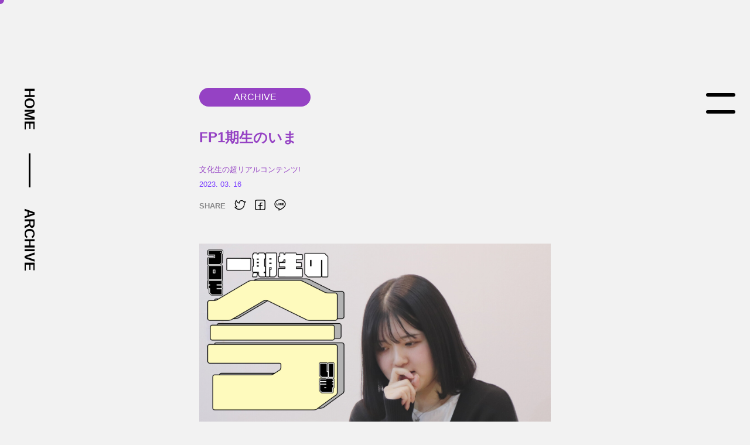

--- FILE ---
content_type: text/html; charset=UTF-8
request_url: https://prop-bunka.com/archive/2023/03/16/10752/
body_size: 12223
content:
<!DOCTYPE html>
<html lang="ja"
	prefix="og: https://ogp.me/ns#" >
<head>
<meta http-equiv="X-UA-Compatible" content="IE=edge">
<meta charset="UTF-8">
<meta name="viewport" content="width=device-width, initial-scale=1, minimum-scale=1">

		<!-- All in One SEO 4.1.4.5 -->
		<title>FP1期生のいま - PROP / 文化服装学院</title>
		<meta name="description" content="- 文化服装学院ファッションプロモーションコースのリアルが分かる学生運営のメディア" />
		<meta name="robots" content="max-image-preview:large" />
		<link rel="canonical" href="https://prop-bunka.com/archive/2023/03/16/10752/" />
		<meta property="og:locale" content="ja_JP" />
		<meta property="og:site_name" content="PROP / 文化服装学院" />
		<meta property="og:type" content="article" />
		<meta property="og:title" content="FP1期生のいま - PROP / 文化服装学院" />
		<meta property="og:description" content="- 文化服装学院ファッションプロモーションコースのリアルが分かる学生運営のメディア" />
		<meta property="og:url" content="https://prop-bunka.com/archive/2023/03/16/10752/" />
		<meta property="og:image" content="https://prop-bunka.com/wp-content/uploads/2023/03/サムネ-2.jpg" />
		<meta property="og:image:secure_url" content="https://prop-bunka.com/wp-content/uploads/2023/03/サムネ-2.jpg" />
		<meta property="og:image:width" content="2500" />
		<meta property="og:image:height" content="2500" />
		<meta property="article:published_time" content="2023-03-16T11:00:13+00:00" />
		<meta property="article:modified_time" content="2023-03-16T12:47:13+00:00" />
		<meta name="twitter:card" content="summary_large_image" />
		<meta name="twitter:site" content="@bunka_fp" />
		<meta name="twitter:domain" content="prop-bunka.com" />
		<meta name="twitter:title" content="FP1期生のいま - PROP / 文化服装学院" />
		<meta name="twitter:description" content="- 文化服装学院ファッションプロモーションコースのリアルが分かる学生運営のメディア" />
		<meta name="twitter:creator" content="@bunka_fp" />
		<meta name="twitter:image" content="https://prop-bunka.com/wp-content/uploads/2023/03/サムネ-2.jpg" />
		<script type="application/ld+json" class="aioseo-schema">
			{"@context":"https:\/\/schema.org","@graph":[{"@type":"WebSite","@id":"https:\/\/prop-bunka.com\/#website","url":"https:\/\/prop-bunka.com\/","name":"PROP \/ \u6587\u5316\u670d\u88c5\u5b66\u9662","description":"\u6587\u5316\u670d\u88c5\u5b66\u9662\u30d5\u30a1\u30c3\u30b7\u30e7\u30f3\u30d7\u30ed\u30e2\u30fc\u30b7\u30e7\u30f3\u30b3\u30fc\u30b9\u306e\u30ea\u30a2\u30eb\u304c\u5206\u304b\u308b\u5b66\u751f\u904b\u55b6\u306e\u30e1\u30c7\u30a3\u30a2","inLanguage":"ja","publisher":{"@id":"https:\/\/prop-bunka.com\/#organization"}},{"@type":"Organization","@id":"https:\/\/prop-bunka.com\/#organization","name":"\u6587\u5316\u670d\u88c5\u5b66\u9662","url":"https:\/\/prop-bunka.com\/","sameAs":["https:\/\/twitter.com\/bunka_fp","https:\/\/www.instagram.com\/bunka_fp\/","https:\/\/www.youtube.com\/channel\/UCGJGla-3P2zfm5itYyg0GeQ"]},{"@type":"BreadcrumbList","@id":"https:\/\/prop-bunka.com\/archive\/2023\/03\/16\/10752\/#breadcrumblist","itemListElement":[{"@type":"ListItem","@id":"https:\/\/prop-bunka.com\/#listItem","position":1,"item":{"@type":"WebPage","@id":"https:\/\/prop-bunka.com\/","name":"\u30db\u30fc\u30e0","description":"- \u6587\u5316\u670d\u88c5\u5b66\u9662\u30d5\u30a1\u30c3\u30b7\u30e7\u30f3\u30d7\u30ed\u30e2\u30fc\u30b7\u30e7\u30f3\u30b3\u30fc\u30b9\u306e\u30ea\u30a2\u30eb\u304c\u5206\u304b\u308b\u5b66\u751f\u904b\u55b6\u306e\u30e1\u30c7\u30a3\u30a2","url":"https:\/\/prop-bunka.com\/"},"nextItem":"https:\/\/prop-bunka.com\/archive\/#listItem"},{"@type":"ListItem","@id":"https:\/\/prop-bunka.com\/archive\/#listItem","position":2,"item":{"@type":"WebPage","@id":"https:\/\/prop-bunka.com\/archive\/","name":"ARCHIVE","description":"- \u6587\u5316\u670d\u88c5\u5b66\u9662\u30d5\u30a1\u30c3\u30b7\u30e7\u30f3\u30d7\u30ed\u30e2\u30fc\u30b7\u30e7\u30f3\u30b3\u30fc\u30b9\u306e\u30ea\u30a2\u30eb\u304c\u5206\u304b\u308b\u5b66\u751f\u904b\u55b6\u306e\u30e1\u30c7\u30a3\u30a2","url":"https:\/\/prop-bunka.com\/archive\/"},"nextItem":"https:\/\/prop-bunka.com\/archive\/2023\/#listItem","previousItem":"https:\/\/prop-bunka.com\/#listItem"},{"@type":"ListItem","@id":"https:\/\/prop-bunka.com\/archive\/2023\/#listItem","position":3,"item":{"@type":"WebPage","@id":"https:\/\/prop-bunka.com\/archive\/2023\/","name":"2023","url":"https:\/\/prop-bunka.com\/archive\/2023\/"},"nextItem":"https:\/\/prop-bunka.com\/archive\/2023\/03\/#listItem","previousItem":"https:\/\/prop-bunka.com\/archive\/#listItem"},{"@type":"ListItem","@id":"https:\/\/prop-bunka.com\/archive\/2023\/03\/#listItem","position":4,"item":{"@type":"WebPage","@id":"https:\/\/prop-bunka.com\/archive\/2023\/03\/","name":"March","url":"https:\/\/prop-bunka.com\/archive\/2023\/03\/"},"nextItem":"https:\/\/prop-bunka.com\/archive\/2023\/03\/16\/#listItem","previousItem":"https:\/\/prop-bunka.com\/archive\/2023\/#listItem"},{"@type":"ListItem","@id":"https:\/\/prop-bunka.com\/archive\/2023\/03\/16\/#listItem","position":5,"item":{"@type":"WebPage","@id":"https:\/\/prop-bunka.com\/archive\/2023\/03\/16\/","name":"16","url":"https:\/\/prop-bunka.com\/archive\/2023\/03\/16\/"},"previousItem":"https:\/\/prop-bunka.com\/archive\/2023\/03\/#listItem"}]},{"@type":"Person","@id":"https:\/\/prop-bunka.com\/author\/bunka-students\/#author","url":"https:\/\/prop-bunka.com\/author\/bunka-students\/","name":"bunka-students","image":{"@type":"ImageObject","@id":"https:\/\/prop-bunka.com\/archive\/2023\/03\/16\/10752\/#authorImage","url":"https:\/\/secure.gravatar.com\/avatar\/7b09fea3847ae26fec097ae38872395bb9deaff5500760d30766cfdcb122183f?s=96&d=mm&r=g","width":96,"height":96,"caption":"bunka-students"},"sameAs":["https:\/\/twitter.com\/bunka_fp","https:\/\/www.instagram.com\/bunka_fp\/","https:\/\/www.youtube.com\/channel\/UCGJGla-3P2zfm5itYyg0GeQ"]},{"@type":"WebPage","@id":"https:\/\/prop-bunka.com\/archive\/2023\/03\/16\/10752\/#webpage","url":"https:\/\/prop-bunka.com\/archive\/2023\/03\/16\/10752\/","name":"FP1\u671f\u751f\u306e\u3044\u307e - PROP \/ \u6587\u5316\u670d\u88c5\u5b66\u9662","description":"- \u6587\u5316\u670d\u88c5\u5b66\u9662\u30d5\u30a1\u30c3\u30b7\u30e7\u30f3\u30d7\u30ed\u30e2\u30fc\u30b7\u30e7\u30f3\u30b3\u30fc\u30b9\u306e\u30ea\u30a2\u30eb\u304c\u5206\u304b\u308b\u5b66\u751f\u904b\u55b6\u306e\u30e1\u30c7\u30a3\u30a2","inLanguage":"ja","isPartOf":{"@id":"https:\/\/prop-bunka.com\/#website"},"breadcrumb":{"@id":"https:\/\/prop-bunka.com\/archive\/2023\/03\/16\/10752\/#breadcrumblist"},"author":"https:\/\/prop-bunka.com\/author\/bunka-students\/#author","creator":"https:\/\/prop-bunka.com\/author\/bunka-students\/#author","image":{"@type":"ImageObject","@id":"https:\/\/prop-bunka.com\/#mainImage","url":"https:\/\/prop-bunka.com\/wp-content\/uploads\/2023\/03\/\u30b5\u30e0\u30cd-2.jpg","width":2500,"height":2500},"primaryImageOfPage":{"@id":"https:\/\/prop-bunka.com\/archive\/2023\/03\/16\/10752\/#mainImage"},"datePublished":"2023-03-16T11:00:13+09:00","dateModified":"2023-03-16T12:47:13+09:00"},{"@type":"BlogPosting","@id":"https:\/\/prop-bunka.com\/archive\/2023\/03\/16\/10752\/#blogposting","name":"FP1\u671f\u751f\u306e\u3044\u307e - PROP \/ \u6587\u5316\u670d\u88c5\u5b66\u9662","description":"- \u6587\u5316\u670d\u88c5\u5b66\u9662\u30d5\u30a1\u30c3\u30b7\u30e7\u30f3\u30d7\u30ed\u30e2\u30fc\u30b7\u30e7\u30f3\u30b3\u30fc\u30b9\u306e\u30ea\u30a2\u30eb\u304c\u5206\u304b\u308b\u5b66\u751f\u904b\u55b6\u306e\u30e1\u30c7\u30a3\u30a2","inLanguage":"ja","headline":"FP1\u671f\u751f\u306e\u3044\u307e","author":{"@id":"https:\/\/prop-bunka.com\/author\/bunka-students\/#author"},"publisher":{"@id":"https:\/\/prop-bunka.com\/#organization"},"datePublished":"2023-03-16T11:00:13+09:00","dateModified":"2023-03-16T12:47:13+09:00","articleSection":"ARCHIVE","mainEntityOfPage":{"@id":"https:\/\/prop-bunka.com\/archive\/2023\/03\/16\/10752\/#webpage"},"isPartOf":{"@id":"https:\/\/prop-bunka.com\/archive\/2023\/03\/16\/10752\/#webpage"},"image":{"@type":"ImageObject","@id":"https:\/\/prop-bunka.com\/#articleImage","url":"https:\/\/prop-bunka.com\/wp-content\/uploads\/2023\/03\/\u30b5\u30e0\u30cd-2.jpg","width":2500,"height":2500}}]}
		</script>
		<!-- All in One SEO -->

<style id='wp-img-auto-sizes-contain-inline-css' type='text/css'>
img:is([sizes=auto i],[sizes^="auto," i]){contain-intrinsic-size:3000px 1500px}
/*# sourceURL=wp-img-auto-sizes-contain-inline-css */
</style>
<style id='classic-theme-styles-inline-css' type='text/css'>
/*! This file is auto-generated */
.wp-block-button__link{color:#fff;background-color:#32373c;border-radius:9999px;box-shadow:none;text-decoration:none;padding:calc(.667em + 2px) calc(1.333em + 2px);font-size:1.125em}.wp-block-file__button{background:#32373c;color:#fff;text-decoration:none}
/*# sourceURL=/wp-includes/css/classic-themes.min.css */
</style>
<link rel='stylesheet' id='wp-theme-css-css' href='https://prop-bunka.com/wp-content/themes/bunka/style.css?ver=6.9' type='text/css' media='all' />
<link rel='stylesheet' id='common-styles-css' href='https://prop-bunka.com/wp-content/themes/bunka/assets/css/styles.css?ver=1761717704' type='text/css' media='all' />
<link rel='shortlink' href='https://prop-bunka.com/?p=10752' />
<link rel="shortcut icon" href="https://prop-bunka.com/wp-content/themes/bunka/assets/img/favicon.ico">
<link rel="apple-touch-icon" href="https://prop-bunka.com/wp-content/themes/bunka/assets/img/apple-touch-icon.png">

<!-- Global site tag (gtag.js) - Google Analytics -->
<script async src="https://www.googletagmanager.com/gtag/js?id=G-MK3VBXL47R"></script>
<script>
  window.dataLayer = window.dataLayer || [];
  function gtag(){dataLayer.push(arguments);}
  gtag('js', new Date());

  gtag('config', 'G-MK3VBXL47R');
</script>

<!-- Global site tag (gtag.js) - Google Analytics -->
<script async src="https://www.googletagmanager.com/gtag/js?id=UA-211675196-1"></script>
<script>
  window.dataLayer = window.dataLayer || [];
  function gtag(){dataLayer.push(arguments);}
  gtag('js', new Date());

  gtag('config', 'UA-211675196-1');
</script>

</head>
<body class="wp-singular post-template-default single single-post postid-10752 single-format-standard wp-theme-bunka not-scrolled">

<a id="pagetop"></a>
<div id="mobile-detect" class="mobile-only"></div>

<div id="cursor" class="cursor default">
    <div class="default-cursor"></div>
</div>

<div class="document-wrapper">

    <div class="site-floating-logo"></div>

    
    <div class="site-nav">
        <div class="site-nav-box">
            <div class="bg">
                <svg id="site-nav-curtain" width="100%" height="100%"  viewbox="0 0 1920 1080" preserveaspectratio="none" xmlns="http://www.w3.org/2000/svg">
                    <!--<path class="morph" d="M0,0H1920V1080H0Q0,540,0,0Z" fill="#000"/>-->
                    <path class="morph" d="M1930,0H1920V1080H1930Q1930,540,1930,0Z" fill="#000"/>
                </svg>
            </div>
            <div class="site-nav-container container">
                <div class="content">
    <div class="nav-row">
        <ul class="social-nav">
            <li id="menu-item-593" class="social-icon instagram menu-item menu-item-type-custom menu-item-object-custom menu-item-593"><a target="_blank" href="https://www.instagram.com/bunka_fp/">Instagram</a></li>
<li id="menu-item-592" class="social-icon twitter menu-item menu-item-type-custom menu-item-object-custom menu-item-592"><a target="_blank" href="https://twitter.com/bunka_fp">Twitter</a></li>
<li id="menu-item-594" class="social-icon youtube menu-item menu-item-type-custom menu-item-object-custom menu-item-594"><a target="_blank" href="https://www.youtube.com/channel/UCGJGla-3P2zfm5itYyg0GeQ">Youtube</a></li>
<li id="menu-item-8301" class="social-icon tiktok menu-item menu-item-type-custom menu-item-object-custom menu-item-8301"><a target="_blank" href="https://www.tiktok.com/@bunka_fp">TikTok</a></li>
        </ul>
        <ul class="content-nav">
            <ul id="category_menu" class="menu"><li id="menu-item-573" class="menu-item menu-item-type-taxonomy menu-item-object-post_tag menu-item-573"><a href="https://prop-bunka.com/school/">SCHOOL</a></li>
<li id="menu-item-574" class="menu-item menu-item-type-taxonomy menu-item-object-category menu-item-574"><a href="https://prop-bunka.com/snap/">SNAP</a></li>
<li id="menu-item-578" class="menu-item menu-item-type-taxonomy menu-item-object-category menu-item-578"><a href="https://prop-bunka.com/lifestyle/">LIFESTYLE</a></li>
<li id="menu-item-580" class="menu-item menu-item-type-taxonomy menu-item-object-category menu-item-580"><a href="https://prop-bunka.com/column/">COLUMN</a></li>
<li id="menu-item-5961" class="menu-item menu-item-type-taxonomy menu-item-object-category current-post-ancestor current-menu-parent current-post-parent menu-item-5961"><a href="https://prop-bunka.com/archive/">ARCHIVE</a></li>
</ul>        </ul>
        <ul class="content-nav">
            <li id="menu-item-589" class="menu-item menu-item-type-post_type menu-item-object-page menu-item-589"><a href="https://prop-bunka.com/about/">ABOUT</a></li>
<li id="menu-item-641" class="popup-link menu-item menu-item-type-custom menu-item-object-custom menu-item-641"><a href="#contact">CONTACT</a></li>
<li id="menu-item-588" class="menu-item menu-item-type-post_type menu-item-object-page menu-item-privacy-policy menu-item-588"><a rel="privacy-policy" href="https://prop-bunka.com/privacy-policy/">PRIVACY POLICY</a></li>
            <li class="social-icon instagram menu-item menu-item-type-custom menu-item-object-custom menu-item-593 mobile-only"><a target="_blank" href="https://www.instagram.com/bunka_fp/">Instagram</a></li>
<li class="social-icon twitter menu-item menu-item-type-custom menu-item-object-custom menu-item-592 mobile-only"><a target="_blank" href="https://twitter.com/bunka_fp">Twitter</a></li>
<li class="social-icon youtube menu-item menu-item-type-custom menu-item-object-custom menu-item-594 mobile-only"><a target="_blank" href="https://www.youtube.com/channel/UCGJGla-3P2zfm5itYyg0GeQ">Youtube</a></li>
<li class="social-icon tiktok menu-item menu-item-type-custom menu-item-object-custom menu-item-8301 mobile-only"><a target="_blank" href="https://www.tiktok.com/@bunka_fp">TikTok</a></li>
        </ul>
    </div>
    <div class="copyright">
        <p><small>copyrights Bunka Fashion College All Rights Reserved.</small></p>
    </div>
</div>            </div>
        </div>
    </div>

    <header class="site-header">
        <div class="site-breadcrumb">
            <div class="rotate">
                                    <a href="https://prop-bunka.com/">HOME</a>
                    <a href="https://prop-bunka.com/archive/">ARCHIVE</a>
                            </div>
        </div>
        <button class="site-nav-toggle">
            <span></span><span></span>
        </button>
    </header>

    <div class="content-wrapper vs-section">
        <main class="site-main">



<div class="single-page">
    <article class="article full-article">
        <header class="article-header">
                                        <div class="article-category"><a href="https://prop-bunka.com/archive/"><span>ARCHIVE</span></a></div>
                        <h1 class="article-title">FP1期生のいま</h1>
            <p class="article-subtitle">文化生の超リアルコンテンツ!</p>
            <div class="article-date"><time>2023. 03. 16</time></div>
            <div class="article-link">
                <script>
    if (!window['fbShare']) {
        function fbShare(url, winWidth, winHeight) {
            window.open('https://www.facebook.com/sharer/sharer.php?u=' + url, 'sharewindow', 'toolbar=0,status=0,width=' + winWidth + ',height=' + winHeight);
        }
    }

    if (!window['twShare']) {
        function twShare(url, winWidth, winHeight) {
            var meta = document.querySelector('meta[name="twitter:title"]');
            var title = meta ? meta.content : '';
            window.open('https://twitter.com/intent/tweet?text=' + encodeURIComponent(title) + '&url=' + url, 'sharewindow', 'toolbar=0,status=0,width=' + winWidth + ',height=' + winHeight);
        }
    }

    if (!window['lineShare']) {
        function lineShare(url) {
            var meta = document.querySelector('meta[property="og:title"]');
            var title = meta ? meta.content : '';
            window.open('http://line.me/R/msg/text/?' + title + '%0A' + url);
        }
    }
</script>
<div class="article-share">
    <span class="label">SHARE</span>
    <ul>
        <li><a href="javascript:twShare('https://prop-bunka.com/archive/2023/03/16/10752/', 555, 350)" rel="nofollow noopener noreferrer" class="twitter"></a></li>
        <li><a href="javascript:fbShare('https://prop-bunka.com/archive/2023/03/16/10752/', 555, 750)" rel="nofollow noopener noreferrer" class="facebook"></a></li>
        <li><a href="javascript:lineShare('https://prop-bunka.com/archive/2023/03/16/10752/')" rel="nofollow noopener noreferrer" class="line"></a></li>
    </ul>
</div>                            </div>

        </header>
        <div class="article-main">
            <figure class="article-thumbnail">
                <img width="2500" height="2500" src="https://prop-bunka.com/wp-content/uploads/2023/03/サムネ-2.jpg" class="attachment-post-thumbnail size-post-thumbnail wp-post-image" alt="" decoding="async" fetchpriority="high" srcset="https://prop-bunka.com/wp-content/uploads/2023/03/サムネ-2.jpg 2500w, https://prop-bunka.com/wp-content/uploads/2023/03/サムネ-2-960x960.jpg 960w, https://prop-bunka.com/wp-content/uploads/2023/03/サムネ-2-1920x1920.jpg 1920w, https://prop-bunka.com/wp-content/uploads/2023/03/サムネ-2-640x640.jpg 640w, https://prop-bunka.com/wp-content/uploads/2023/03/サムネ-2-768x768.jpg 768w, https://prop-bunka.com/wp-content/uploads/2023/03/サムネ-2-1536x1536.jpg 1536w, https://prop-bunka.com/wp-content/uploads/2023/03/サムネ-2-2048x2048.jpg 2048w, https://prop-bunka.com/wp-content/uploads/2023/03/サムネ-2-120x120.jpg 120w" sizes="(max-width: 2500px) 100vw, 2500px" />            </figure>

            <div class="article-body">
                                                            <div class="block block-headline">
                            <h2>課題も行事も全力投球　働き者だった卒業生の今とは</h2>
                        </div>
                    
                    
                    
                    
                    
                    
                                                        
                                            <div class="block block-text">
                            <p><span style="font-weight: 400;">ファッションプロモーションコースでプロモーションフォトを担当してくださっている非常勤講師、岩野 一真先生のアシスタントとしてお仕事をされている万穂さん。</span><span style="font-weight: 400;">ファッションプロモーションコースを卒業後、どのように学校で学んだスキルが活かされているのかなど、お伺いしてきました。</span></p>
                        </div>
                    
                    
                    
                    
                    
                                                                                <div class="block block-headline">
                            <h2>ープロフィールー</h2>
                        </div>
                    
                    
                    
                    
                    
                    
                                                        
                                            <div class="block block-text">
                            <p><span style="font-weight: 400;">名前：鶴田 万穂（つるた まほ）</span></p>
<p><span style="font-weight: 400;">出身：和歌山県</span></p>
<p><span style="font-weight: 400;">趣味：離れた友達と弾丸旅行、寝ること、散歩</span></p>
<p><span style="font-weight: 400;">現在：Sol inc.アシスタントディレクター兼デザイナー</span></p>
<p>&nbsp;</p>
                        </div>
                    
                    
                    
                    
                    
                                                                                <div class="block block-headline">
                            <h2>周りのみんなからすごくいい刺激を受けました。</h2>
                        </div>
                    
                    
                    
                    
                    
                    
                                                        
                    
                                            <div class="block block-image ">
                            <figure class="wp-block-image">
                                <img data-desktop-src="https://prop-bunka.com/wp-content/uploads/2023/03/IMG_0904.jpg" data-mobile-src="https://prop-bunka.com/wp-content/uploads/2023/03/IMG_0904.jpg">
                                                            </figure>
                        </div>
                    
                    
                    
                    
                                                        
                                            <div class="block block-text">
                            <p><b>取材者：</b><span style="font-weight: 400;">ファッションプロモーションコース（以下FPコース）の授業や課題にどのような体勢で取り組んでいましたか?</span></p>
<p><b><span style="color: #800080;">鶴田 万穂（以下鶴田）</span>：</b><span style="font-weight: 400;">『</span><b>どの授業も “1” で課題が出されたとしたら、最低 “3〜5” の力量で出す</b><span style="font-weight: 400;">』。基本的に全部 <strong>“10”</strong> でやろうとしていました。周りがみんな頑張る子だったから、そこに刺激されて「あ、自分もやらなきゃ」ってなってました。</span></p>
<p><b>取材者：</b><span style="font-weight: 400;">propの運営を行う上で、万穂さんはどんな役割でしたか?</span></p>
<p><b><span style="color: #800080;">鶴田</span>：SNS・広報担当でした</b><span style="font-weight: 400;">。今のpropの役割って、SNS担当と広報担当があると思うんですが、去年は分かれてなくて、2期生とは仕組みが違いました。propを進めていく中で「SNSがあった方が良くない?」っていう話を友達と先生と話している時に提案したら、SNS・広報担当になってInstagramを開設しました。</span></p>
<p><b>取材者：</b><span style="font-weight: 400;">友達と4人でSNSを進めていくのは大変ではありませんでしたか?</span></p>
<p><b><span style="color: #800080;">鶴田</span>：</b><span style="font-weight: 400;">大変だったけれど、クラスの子はみんなコラージュが上手だったので、協力してもらっていました。</span></p>
<p><b>取材者</b><b>：</b><span style="font-weight: 400;">個人オウンドメディアを作られたと思うのですが、そこに込めた想いはなんですか?</span></p>
<p><b><span style="color: #800080;">鶴田</span>：</b><span style="font-weight: 400;">個人オウンドメディアを開設する時、最初は発信したいことがなくて迷いました。ですが、離れた仲の良い友達に会うために弾丸旅行を良くするので、友達が好きなんだ!　と思い、インタビューコンテンツにしました。普段、深い話をする機会がないので、インタビューを通して</span><b>色々な友達の目指していることや考えていることを聞いたら、自分も成長できるかなと思ったので始めました</b><span style="font-weight: 400;">。</span></p>
                        </div>
                    
                    
                    
                    
                    
                                                        
                    
                                            <div class="block block-image ">
                            <figure class="wp-block-image">
                                <img data-desktop-src="https://prop-bunka.com/wp-content/uploads/2023/03/4_友達と遊んでる②.jpg" data-mobile-src="https://prop-bunka.com/wp-content/uploads/2023/03/4_友達と遊んでる②.jpg">
                                                                    <figcaption><p>仲の良い友達とお出かけ</p></figcaption>
                                                            </figure>
                        </div>
                    
                    
                    
                    
                                                        
                                            <div class="block block-text">
                            <p><b>取材者：</b><span style="font-weight: 400;">こだわった点などあったら教えてください。</span></p>
<p><b><span style="color: #800080;">鶴田</span>：</b><span style="font-weight: 400;">47pagesというメインコンテンツでは22人にインタビューをしました。すごくカラフルな子もいれば黒しか着ない子もいたり、強めのファッションの子や古着系ファッションの子もいたり、</span><b>バラバラの個性を表現するデザインをIllustratorを使って作ったのがこだわり</b><span style="font-weight: 400;">です。</span></p>
                        </div>
                    
                    
                    
                    
                    
                                                        
                    
                                            <div class="block block-image ">
                            <figure class="wp-block-image">
                                <img data-desktop-src="https://prop-bunka.com/wp-content/uploads/2023/03/2_オウンドメディア_kaho.jpg" data-mobile-src="https://prop-bunka.com/wp-content/uploads/2023/03/2_オウンドメディア_kaho.jpg">
                                                                    <figcaption><p>Illustratorを使って作成したメインコンテンツのデザイン</p></figcaption>
                                                            </figure>
                        </div>
                    
                    
                    
                    
                                                                                <div class="block block-headline">
                            <h2>この環境が自分をより成長させてくれるんです。</h2>
                        </div>
                    
                    
                    
                    
                    
                    
                                                        
                    
                                            <div class="block block-image ">
                            <figure class="wp-block-image">
                                <img data-desktop-src="https://prop-bunka.com/wp-content/uploads/2023/03/IMG_0950.jpg" data-mobile-src="https://prop-bunka.com/wp-content/uploads/2023/03/IMG_0950.jpg">
                                                            </figure>
                        </div>
                    
                    
                    
                    
                                                        
                                            <div class="block block-text">
                            <p><b>取材者：</b><span style="font-weight: 400;">どのような経緯で<strong>岩野 一真先生</strong>（元Drop tokyo編集長、現Sol inc.ディレクター兼プロモーションフォト講師）の助手についたのですか?</span></p>
<p><b><span style="color: #800080;">鶴田</span>：</b><span style="font-weight: 400;">2年生の末くらいに岩野さんの事務所でインターンを募集します！　という連絡がFPコースにきたので応募して、働いているうちに声をかけてくださり今に至ります。</span></p>
<p><b>取材者：</b><span style="font-weight: 400;">岩野先生の元で働こうと思うきっかけはありましたか?</span></p>
<p><b><span style="color: #800080;">鶴田</span>：</b><span style="font-weight: 400;">2022年のファッションフェスティバル（以下FF）で企画長をやることになったことがきっかけです。その時は、企画長もやりつつインターンにも通う怒涛の日々でした。その中で過ごしていくうちに、自分の成長欲というか「もっとやりたい！」という気持ちになりました。FFは例年よりも大変だったけど、インターンしながらやりきってみて、残りの半年学校で学ぶよりも、</span><b>ここでアシスタントとして働かせてもらったらもっと成長できるのではないかと思いました</b><span style="font-weight: 400;">。3年生をやめたのもマイナスな感情は全くなくて、学校も好きだけど、自分はここの方が成長できるんじゃないかと思って、今は岩野さんのアシスタントとして働いています。</span></p>
<p><b>取材者</b><b>：</b><span style="font-weight: 400;">常に自分にとって最善を選択してるんですね。</span></p>
<p><b><span style="color: #800080;">鶴田</span>：</b><span style="font-weight: 400;">いやいや全然！　毎日、学ぶことばかりです（笑）</span></p>
                        </div>
                    
                    
                    
                    
                    
                                                        
                    
                                            <div class="block block-image ">
                            <figure class="wp-block-image">
                                <img data-desktop-src="https://prop-bunka.com/wp-content/uploads/2023/03/5_休みの日_事務所の人みんなで行った旅行.jpg" data-mobile-src="https://prop-bunka.com/wp-content/uploads/2023/03/5_休みの日_事務所の人みんなで行った旅行.jpg">
                                                                    <figcaption><p>会社の人たちと旅行</p></figcaption>
                                                            </figure>
                        </div>
                    
                    
                    
                    
                                                        
                                            <div class="block block-text">
                            <p><b>取材者：</b><span style="font-weight: 400;">主な仕事内容をお聞きしてもいいですか?</span></p>
<p><b><span style="color: #800080;">鶴田</span>：</b><span style="font-weight: 400;">アシスタントディレクター兼デザイナーです。デザイナーとしては、グラフィックデザインを主にしています。アシスタントディレクターは、例えばファッションブランドが運営するオウンドメディアの企画を考えたり、岩野さんの撮影や編集のサポートをしています。</span></p>
                        </div>
                    
                    
                    
                    
                    
                                                        
                    
                                            <div class="block block-image ">
                            <figure class="wp-block-image">
                                <img data-desktop-src="https://prop-bunka.com/wp-content/uploads/2023/03/IMG_0673.jpg" data-mobile-src="https://prop-bunka.com/wp-content/uploads/2023/03/IMG_0673.jpg">
                                                                    <figcaption><p>仕事で制作したグラフィック</p></figcaption>
                                                            </figure>
                        </div>
                    
                    
                    
                    
                                                        
                                            <div class="block block-text">
                            <p><b>取材者：</b><span style="font-weight: 400;">FPコースで学んだスキルの中で何が活かされましたか?</span></p>
<p><b><span style="color: #800080;">鶴田</span>：絶対にAdobe</b><span style="font-weight: 400;">。特に</span><b>Illustrator</b><span style="font-weight: 400;">、</span><b>Photoshop</b><span style="font-weight: 400;">、</span><b>Premiere Pro</b><span style="font-weight: 400;">の3つです。働いている周りの人は、Photoshopは触れるけどIllustratorはあまりできない人もいて。だからこの3つができるのは本当にすごいし、財産だと思います!</span></p>
                        </div>
                    
                    
                    
                    
                    
                                                        
                    
                                            <div class="block block-image ">
                            <figure class="wp-block-image">
                                <img data-desktop-src="https://prop-bunka.com/wp-content/uploads/2023/03/1_グラフィック授業②.jpg" data-mobile-src="https://prop-bunka.com/wp-content/uploads/2023/03/1_グラフィック授業②.jpg">
                                                                    <figcaption><p>グラフィックデザインで制作した課題</p></figcaption>
                                                            </figure>
                        </div>
                    
                    
                    
                    
                                                                                <div class="block block-headline">
                            <h2>自分のできることをもっと増やしたいです。</h2>
                        </div>
                    
                    
                    
                    
                    
                    
                                                        
                                            <div class="block block-text">
                            <p><b>取材者：</b><span style="font-weight: 400;">これからどんなものを作っていきたいですか？</span></p>
<p><b><span style="color: #800080;">鶴田</span>：</b><span style="font-weight: 400;">こういうものを作りたい！　ってよりかは、</span><b>自分のできることの幅を広げたい</b><span style="font-weight: 400;">です。範囲はだんだん広くなってきているんですけど、自分の持っている手札は多い方が絶対いいから、</span><span style="font-weight: 400;">今やっていることを伸ばすのはもちろん、</span><b>新しい</b><b>武器になるものを作っていきたい</b><span style="font-weight: 400;">なと思っています。</span></p>
<p>&nbsp;</p>
                        </div>
                    
                    
                    
                    
                    
                                                                                <div class="block block-headline">
                            <h2>頑張れ未来の文化生！</h2>
                        </div>
                    
                    
                    
                    
                    
                    
                                                        
                                            <div class="block block-text">
                            <p><b>取材者：</b><span style="font-weight: 400;">最後に、これからの3期生に向けてひと言お願いします！</span></p>
<p><b><span style="color: #800080;">鶴田</span>：やりたい！　と思ったら迷わずやった方がいいなと思います</b><span style="font-weight: 400;">。渋らないで行動した人の方が進めるので。自分のやりたいと思ったことは、とりあえずやってみる。FPコースでは、それができる環境だと思うので、なんでも飛び込んでみる。でも、休むのも大事だからほどほどに力を抜きつつ、全力で頑張ってほしいです!</span></p>
<p><b>取材者：</b><span style="font-weight: 400;">続いて、高校生へひと言お願いします!</span></p>
<p><b><span style="color: #800080;">鶴田</span>：</b><span style="font-weight: 400;">高校生は、文化にどういう印象を持っているかわからないですが、どのコースに行っても自分がやりたいと思ったことができると思います。</span><b>何をやるにも自己責任ではあるけれど</b><span style="font-weight: 400;">、</span><b>自分が好きなことを真面目に</b><span style="font-weight: 400;">、伸び伸びと文化で楽しめばいいのかなって。</span></p>
<p>&nbsp;</p>
                        </div>
                    
                    
                    
                    
                    
                                                                                <div class="block block-headline">
                            <h2>お知らせしたいこと</h2>
                        </div>
                    
                    
                    
                    
                    
                    
                                                        
                                            <div class="block block-text">
                            <p><b><span style="color: #800080;">鶴田</span>：</b><span style="font-weight: 400;">Instagramをぜひ見てください!</span></p>
                        </div>
                    
                    
                    
                    
                    
                                                        
                    
                    
                    
                    
                                            <div class="block block-link">
                            <a href="https://instagram.com/_l1_i7?igshid=YmMyMTA2M2Y=" target="_blank"><span>Instagram</span></a>
                        </div>
                    
                                                                                <div class="block block-headline">
                            <h2> 私からの格言</h2>
                        </div>
                    
                    
                    
                    
                    
                    
                                                        
                    
                                            <div class="block block-image ">
                            <figure class="wp-block-image">
                                <img data-desktop-src="https://prop-bunka.com/wp-content/uploads/2023/03/一言-1.jpg" data-mobile-src="https://prop-bunka.com/wp-content/uploads/2023/03/一言-1.jpg">
                                                                    <figcaption><p>恐れない!</p></figcaption>
                                                            </figure>
                        </div>
                    
                    
                    
                    
                                                        
                    
                    
                    
                                            <div class="block block-cite">
                            <blockquote class="wp-block-quote">
                                <p>学生時代から、“1”を言われたら必ずそれ以上の成果物を作り出すという姿勢に、お話を伺いながらとても感銘を受けました。それを継続することは難しいけれど、向上心を忘れない精神はどこへ行っても大切なことだと感じます。<br />
<br />
また、鶴田さんが学生の頃から勉強もインターンも全力で取り組んでいたことが分かり、何にでもチャレンジし続けるタフな精神が大事だと気づかされました。<br />
<br />
アシスタントとしての多忙なスケジュールの中、インタビューのお時間をいただきありがとうございました！　お仕事頑張ってください。<br />
 <br />
（prop編集部・ユンスル）</p>
                                                                    <cite>Editor’s note ／prop 編集部より。</cite>
                                                            </blockquote>
                        </div>
                    
                    
                                                </div>
        </div>
        <footer class="article-footer">
            <script>
    if (!window['fbShare']) {
        function fbShare(url, winWidth, winHeight) {
            window.open('https://www.facebook.com/sharer/sharer.php?u=' + url, 'sharewindow', 'toolbar=0,status=0,width=' + winWidth + ',height=' + winHeight);
        }
    }

    if (!window['twShare']) {
        function twShare(url, winWidth, winHeight) {
            var meta = document.querySelector('meta[name="twitter:title"]');
            var title = meta ? meta.content : '';
            window.open('https://twitter.com/intent/tweet?text=' + encodeURIComponent(title) + '&url=' + url, 'sharewindow', 'toolbar=0,status=0,width=' + winWidth + ',height=' + winHeight);
        }
    }

    if (!window['lineShare']) {
        function lineShare(url) {
            var meta = document.querySelector('meta[property="og:title"]');
            var title = meta ? meta.content : '';
            window.open('http://line.me/R/msg/text/?' + title + '%0A' + url);
        }
    }
</script>
<div class="article-share">
    <span class="label">SHARE</span>
    <ul>
        <li><a href="javascript:twShare('https://prop-bunka.com/archive/2023/03/16/10752/', 555, 350)" rel="nofollow noopener noreferrer" class="twitter"></a></li>
        <li><a href="javascript:fbShare('https://prop-bunka.com/archive/2023/03/16/10752/', 555, 750)" rel="nofollow noopener noreferrer" class="facebook"></a></li>
        <li><a href="javascript:lineShare('https://prop-bunka.com/archive/2023/03/16/10752/')" rel="nofollow noopener noreferrer" class="line"></a></li>
    </ul>
</div>        </footer>
    </article>

        <aside class="recommend-section site-floating-logo-stop">
        <div class="container">
            <header class="section-header">
                <h3 class="section-title">RECOMMENDS</h3>
                <p class="section-subtitle">おすすめの記事</p>
            </header>
            <div class="section-body">
                <ol class="article-grid">
                                            <li class="article-grid-item">
                                                        <article class="article">
                                <div class="article-image">
                                    <div class="bg"></div>
                                                                        <figure><img src="https://prop-bunka.com/wp-content/uploads/2021/10/サムネ１-630x480.jpeg" alt="&#8220;小物は長く使いたい&#8221;　どんなシーンにも合う万能バッグ<br>髙橋 笑舞／ファッション流通科2年リテールプランニングコース"></figure>
                                </div>
                                <div class="article-meta">
                                                                                                                <div class="article-category"><a href="https://prop-bunka.com/archive/"><span>ARCHIVE</span></a></div>
                                                                        <div class="article-title">
                                        <p>&#8220;小物は長く使いたい&#8221;　どんなシーンにも合う万能バッグ<br>髙橋 笑舞／ファッション流通科2年リテールプランニングコース</p>
                                    </div>
                                </div>
                                <a href="https://prop-bunka.com/archive/2021/10/20/241/" class="stretched-link"></a>
                            </article>
                        </li>
                        
                                            <li class="article-grid-item">
                                                        <article class="article">
                                <div class="article-image">
                                    <div class="bg"></div>
                                                                        <figure><img src="https://prop-bunka.com/wp-content/uploads/2021/11/トップ_佐生さん-630x480.jpg" alt="&#8220;服作りもファッションも、こだわりは色！&#8221;<br>佐生 琉音／服装科2年"></figure>
                                </div>
                                <div class="article-meta">
                                                                                                                <div class="article-category"><a href="https://prop-bunka.com/archive/"><span>ARCHIVE</span></a></div>
                                                                        <div class="article-title">
                                        <p>&#8220;服作りもファッションも、こだわりは色！&#8221;<br>佐生 琉音／服装科2年</p>
                                    </div>
                                </div>
                                <a href="https://prop-bunka.com/archive/2021/11/02/1600/" class="stretched-link"></a>
                            </article>
                        </li>
                        
                                            <li class="article-grid-item">
                                                        <article class="article">
                                <div class="article-image">
                                    <div class="bg"></div>
                                                                        <figure><img src="https://prop-bunka.com/wp-content/uploads/2022/03/Q50_トップ_ニット-630x480.jpg" alt="&#8220;自分のブランドで日本のkawaii文化を広めたい！&#8221;<br>清水 稀良鈴／ニットデザイン科２年"></figure>
                                </div>
                                <div class="article-meta">
                                                                                                                <div class="article-category"><a href="https://prop-bunka.com/archive/"><span>ARCHIVE</span></a></div>
                                                                        <div class="article-title">
                                        <p>&#8220;自分のブランドで日本のkawaii文化を広めたい！&#8221;<br>清水 稀良鈴／ニットデザイン科２年</p>
                                    </div>
                                </div>
                                <a href="https://prop-bunka.com/archive/2022/04/13/4330/" class="stretched-link"></a>
                            </article>
                        </li>
                        
                                    </ol>
            </div>
        </div><!--.container-->
    </aside>
    </div>


</main>

<footer class="site-footer">
    <div class="site-footer-box">
        <div class="bg"></div>
        <div class="site-nav-container container">
            <div class="content">
    <div class="nav-row">
        <ul class="social-nav">
            <li class="social-icon instagram menu-item menu-item-type-custom menu-item-object-custom menu-item-593"><a target="_blank" href="https://www.instagram.com/bunka_fp/">Instagram</a></li>
<li class="social-icon twitter menu-item menu-item-type-custom menu-item-object-custom menu-item-592"><a target="_blank" href="https://twitter.com/bunka_fp">Twitter</a></li>
<li class="social-icon youtube menu-item menu-item-type-custom menu-item-object-custom menu-item-594"><a target="_blank" href="https://www.youtube.com/channel/UCGJGla-3P2zfm5itYyg0GeQ">Youtube</a></li>
<li class="social-icon tiktok menu-item menu-item-type-custom menu-item-object-custom menu-item-8301"><a target="_blank" href="https://www.tiktok.com/@bunka_fp">TikTok</a></li>
        </ul>
        <ul class="content-nav">
            <ul id="category_menu" class="menu"><li class="menu-item menu-item-type-taxonomy menu-item-object-post_tag menu-item-573"><a href="https://prop-bunka.com/school/">SCHOOL</a></li>
<li class="menu-item menu-item-type-taxonomy menu-item-object-category menu-item-574"><a href="https://prop-bunka.com/snap/">SNAP</a></li>
<li class="menu-item menu-item-type-taxonomy menu-item-object-category menu-item-578"><a href="https://prop-bunka.com/lifestyle/">LIFESTYLE</a></li>
<li class="menu-item menu-item-type-taxonomy menu-item-object-category menu-item-580"><a href="https://prop-bunka.com/column/">COLUMN</a></li>
<li class="menu-item menu-item-type-taxonomy menu-item-object-category current-post-ancestor current-menu-parent current-post-parent menu-item-5961"><a href="https://prop-bunka.com/archive/">ARCHIVE</a></li>
</ul>        </ul>
        <ul class="content-nav">
            <li class="menu-item menu-item-type-post_type menu-item-object-page menu-item-589"><a href="https://prop-bunka.com/about/">ABOUT</a></li>
<li class="popup-link menu-item menu-item-type-custom menu-item-object-custom menu-item-641"><a href="#contact">CONTACT</a></li>
<li class="menu-item menu-item-type-post_type menu-item-object-page menu-item-privacy-policy menu-item-588"><a rel="privacy-policy" href="https://prop-bunka.com/privacy-policy/">PRIVACY POLICY</a></li>
            <li class="social-icon instagram menu-item menu-item-type-custom menu-item-object-custom menu-item-593 mobile-only"><a target="_blank" href="https://www.instagram.com/bunka_fp/">Instagram</a></li>
<li class="social-icon twitter menu-item menu-item-type-custom menu-item-object-custom menu-item-592 mobile-only"><a target="_blank" href="https://twitter.com/bunka_fp">Twitter</a></li>
<li class="social-icon youtube menu-item menu-item-type-custom menu-item-object-custom menu-item-594 mobile-only"><a target="_blank" href="https://www.youtube.com/channel/UCGJGla-3P2zfm5itYyg0GeQ">Youtube</a></li>
<li class="social-icon tiktok menu-item menu-item-type-custom menu-item-object-custom menu-item-8301 mobile-only"><a target="_blank" href="https://www.tiktok.com/@bunka_fp">TikTok</a></li>
        </ul>
    </div>
    <div class="copyright">
        <p><small>copyrights Bunka Fashion College All Rights Reserved.</small></p>
    </div>
</div>        </div>
    </div>
    <div class="site-footer-logo">
        <a href="https://www.bunka-fc.ac.jp/" target="_blank" title="服飾・ファッション専門学校の文化服装学院"><img src="https://prop-bunka.com/wp-content/themes/bunka/assets/img/common/footer-logo.png" alt="文化服装学院"></a>
    </div>
</footer>
</div><!--.content-wrapper-->
</div>

<!-- Contact modal -->
<div id="contact" class="contact-popup mfp-hide">
    <article class="contact-page">
                <h2>ご質問・ご相談はInstagramへ</h2>
ファッションプロモーションコースのサイト「prop」をご覧いただき、ありがとうございます。ご質問・ご相談は、ファッショ ンプロモーションコースのInstagram「@bunka_fp」で、受け付けています。お気軽にお問い合わせください。
<div class="link"><a href="https://www.instagram.com/bunka_fp/" target="_blank" rel="noopener">@bunka_fp</a></div>    </article>
</div>

<script type="speculationrules">
{"prefetch":[{"source":"document","where":{"and":[{"href_matches":"/*"},{"not":{"href_matches":["/wp-*.php","/wp-admin/*","/wp-content/uploads/*","/wp-content/*","/wp-content/plugins/*","/wp-content/themes/bunka/*","/*\\?(.+)"]}},{"not":{"selector_matches":"a[rel~=\"nofollow\"]"}},{"not":{"selector_matches":".no-prefetch, .no-prefetch a"}}]},"eagerness":"conservative"}]}
</script>
<script type="text/javascript" src="https://prop-bunka.com/wp-content/themes/bunka/assets/js/vendor.js?ver=1635662902" id="common-vendor-js"></script>
<script type="text/javascript" src="https://prop-bunka.com/wp-content/themes/bunka/assets/js/main.js?ver=1761718564" id="common-main-js"></script>
</body>
</html>

<!--
Performance optimized by W3 Total Cache. Learn more: https://www.boldgrid.com/w3-total-cache/

Page Caching using disk: enhanced 

Served from: prop-bunka.com @ 2026-01-23 10:30:34 by W3 Total Cache
-->

--- FILE ---
content_type: text/css
request_url: https://prop-bunka.com/wp-content/themes/bunka/style.css?ver=6.9
body_size: 27
content:
/*
Theme Name: ���������w�@
Author: �w�Z�@�l �����w�� ���������w�@
Description: Official theme for ���������w�@
Version: 1.0
Text Domain: bunka
*/


--- FILE ---
content_type: text/css
request_url: https://prop-bunka.com/wp-content/themes/bunka/assets/css/styles.css?ver=1761717704
body_size: 25087
content:
html,body,div,span,applet,object,iframe,h1,h2,h3,h4,h5,h6,p,blockquote,pre,a,abbr,acronym,address,big,cite,code,del,dfn,em,img,ins,kbd,q,s,samp,small,strike,strong,sub,sup,tt,var,b,u,i,center,dl,dt,dd,ol,ul,li,fieldset,form,label,legend,table,caption,tbody,tfoot,thead,tr,th,td,article,aside,canvas,details,embed,figure,figcaption,footer,header,hgroup,menu,nav,output,ruby,section,summary,time,mark,audio,video{margin:0;padding:0;border:0;font-size:100%;font:inherit;vertical-align:baseline}article,aside,details,figcaption,figure,footer,header,hgroup,menu,nav,section{display:block}body{line-height:1}ol,ul{list-style:none}blockquote,q{quotes:none}blockquote:before,blockquote:after,q:before,q:after{content:"";content:none}table{border-collapse:collapse;border-spacing:0}@-webkit-keyframes fadeInUpShort{from{opacity:0;transform:translate3d(0, 35%, 0)}to{opacity:1;transform:translate3d(0, 0, 0)}}@keyframes fadeInUpShort{from{opacity:0;transform:translate3d(0, 35%, 0)}to{opacity:1;transform:translate3d(0, 0, 0)}}.fadeInUpShort{-webkit-animation-name:fadeInUpShort;animation-name:fadeInUpShort}@media(min-width: 992px){.mobile-only{display:none}}@media(max-width: 991.98px){.desktop-only{display:none}}.no-select{-webkit-touch-callout:none;-webkit-user-select:none;-moz-user-select:none;user-select:none}.no-transition{transition:none !important}.stretched-link::after{position:absolute;top:0;right:0;bottom:0;left:0;z-index:10;pointer-events:auto;content:"";background-color:rgba(0,0,0,0)}html{font-size:10px;overflow-y:scroll}html,body{height:100%}body{color:#000;background:#f2f2f2;font-size:1.4rem;line-height:1.4;font-family:"游ゴシック Medium",YuGothic,YuGothicM,"Hiragino Kaku Gothic ProN","Hiragino Kaku Gothic Pro","メイリオ",Meiryo,sans-serif;font-weight:500;word-break:break-all;-webkit-text-size-adjust:100%;-webkit-font-smoothing:antialiased;font-feature-settings:"palt";word-break:normal;line-break:strict;word-wrap:break-word;overflow-wrap:break-word}a{color:#000;text-decoration:none;transition:all .2s ease}a,button{cursor:pointer}:focus{outline:none}img{max-width:100%;height:auto;vertical-align:middle}.document-wrapper{overflow:hidden}.content-wrapper{z-index:3 !important}.container{position:relative;margin:0 auto;max-width:1450px}@media(max-width: 1650px){.container{max-width:none;margin-left:100px;margin-right:100px}}@media(max-width: 991.98px){.container{margin-left:20px;margin-right:20px}}body:not(.intro){opacity:0}body:not(.intro).content-loaded{transition:opacity .3s cubic-bezier(0.645, 0.045, 0.355, 1);opacity:1 !important}.scrollin-up{opacity:0;transform:translate3d(0, 30px, 0);transition:all .8s cubic-bezier(0.25, 0.46, 0.45, 0.94)}.scrollin-up.scrollin-active,.scrollin-active .scrollin-up{transform:translate3d(0, 0, 0);opacity:1}@media(min-width: 992px){.scrollin-up--desktop{opacity:0;transform:translate3d(0, 30px, 0);transition:all .8s cubic-bezier(0.25, 0.46, 0.45, 0.94)}.scrollin-up--desktop.scrollin-active,.scrollin-active .scrollin-up--desktop{transform:translate3d(0, 0, 0);opacity:1}}@media(max-width: 991.98px){.scrollin-up--mobile{opacity:0;transform:translate3d(0, 30px, 0);transition:all .8s cubic-bezier(0.25, 0.46, 0.45, 0.94)}.scrollin-up--mobile.scrollin-active,.scrollin-active .scrollin-up--mobile{transform:translate3d(0, 0, 0);opacity:1}}.scrollin-left{opacity:0;transform:translate3d(25vw, 0, 0);transition:all 1.8s cubic-bezier(0.25, 0.46, 0.45, 0.94)}.scrollin-left.scrollin-active,.scrollin-active .scrollin-left{transform:translate3d(0, 0, 0);opacity:1}@media(min-width: 992px){.scrollin-left--desktop{opacity:0;transform:translate3d(25vw, 0, 0);transition:all 1.8s cubic-bezier(0.25, 0.46, 0.45, 0.94)}.scrollin-left--desktop.scrollin-active,.scrollin-active .scrollin-left--desktop{transform:translate3d(0, 0, 0);opacity:1}}@media(max-width: 991.98px){.scrollin-left--mobile{opacity:0;transform:translate3d(25vw, 0, 0);transition:all 1.8s cubic-bezier(0.25, 0.46, 0.45, 0.94)}.scrollin-left--mobile.scrollin-active,.scrollin-active .scrollin-left--mobile{transform:translate3d(0, 0, 0);opacity:1}}.scrollin-right{opacity:0;transform:translate3d(-25vw, 0, 0);transition:all 1.8s cubic-bezier(0.25, 0.46, 0.45, 0.94)}.scrollin-right.scrollin-active,.scrollin-active .scrollin-right{transform:translate3d(0, 0, 0);opacity:1}@media(min-width: 992px){.scrollin-right--desktop{opacity:0;transform:translate3d(-25vw, 0, 0);transition:all 1.8s cubic-bezier(0.25, 0.46, 0.45, 0.94)}.scrollin-right--desktop.scrollin-active,.scrollin-active .scrollin-right--desktop{transform:translate3d(0, 0, 0);opacity:1}}@media(max-width: 991.98px){.scrollin-right--mobile{opacity:0;transform:translate3d(-25vw, 0, 0);transition:all 1.8s cubic-bezier(0.25, 0.46, 0.45, 0.94)}.scrollin-right--mobile.scrollin-active,.scrollin-active .scrollin-right--mobile{transform:translate3d(0, 0, 0);opacity:1}}.scrollin-scaleimg{display:inline-block;overflow:hidden}.scrollin-scaleimg img{transform:scale(1.3);transition:all 1.2s cubic-bezier(0.25, 0.46, 0.45, 0.94)}.scrollin-scaleimg.scrollin-active img,.scrollin-active .scrollin-scaleimg img{transform:scale(1)}@media(min-width: 992px){.scrollin-scaleimg--desktop{display:inline-block;overflow:hidden}.scrollin-scaleimg--desktop img{transform:scale(1.3);transition:all 1.2s cubic-bezier(0.25, 0.46, 0.45, 0.94)}.scrollin-scaleimg--desktop.scrollin-active img,.scrollin-active .scrollin-scaleimg--desktop img{transform:scale(1)}}@media(max-width: 991.98px){.scrollin-scaleimg--mobile{display:inline-block;overflow:hidden}.scrollin-scaleimg--mobile img{transform:scale(1.3);transition:all 1.2s cubic-bezier(0.25, 0.46, 0.45, 0.94)}.scrollin-scaleimg--mobile.scrollin-active img,.scrollin-active .scrollin-scaleimg--mobile img{transform:scale(1)}}.scrollin-blur{opacity:0;filter:blur(20px);transition:filter 1.8s cubic-bezier(0.25, 0.46, 0.45, 0.94),opacity 1.2s cubic-bezier(0.25, 0.46, 0.45, 0.94)}.scrollin-blur.scrollin-active,.scrollin-active .scrollin-blur{filter:blur(0);opacity:1}@media(min-width: 992px){.scrollin-blur--desktop{opacity:0;filter:blur(20px);transition:filter 1.8s cubic-bezier(0.25, 0.46, 0.45, 0.94),opacity 1.2s cubic-bezier(0.25, 0.46, 0.45, 0.94)}.scrollin-blur--desktop.scrollin-active,.scrollin-active .scrollin-blur--desktop{filter:blur(0);opacity:1}}@media(max-width: 991.98px){.scrollin-blur--mobile{opacity:0;filter:blur(20px);transition:filter 1.8s cubic-bezier(0.25, 0.46, 0.45, 0.94),opacity 1.2s cubic-bezier(0.25, 0.46, 0.45, 0.94)}.scrollin-blur--mobile.scrollin-active,.scrollin-active .scrollin-blur--mobile{filter:blur(0);opacity:1}}@media(max-width: 991.98px){.cursor{display:none}}@media(min-width: 992px){body:not(.native-cursor),body:not(.native-cursor) a,body:not(.native-cursor) button,body:not(.native-cursor) select,body:not(.native-cursor) input,body:not(.native-cursor) .accordion .accordion-toggle,body:not(.native-cursor) .selectric-wrapper,body:not(.native-cursor) .selectric-items li,body:not(.native-cursor) .eapps-instagram-feed-popup-close,body:not(.native-cursor) .eapps-instagram-feed-popup-item-media-carousel-arrow,body:not(.native-cursor) .eapps-instagram-feed-popup-item-media-carousel-pagination-item{cursor:none !important}#query-monitor-main{cursor:auto !important}.cursor{position:fixed;top:0;left:0;width:0;z-index:1000001;pointer-events:none;will-change:transform;transition:opacity .4s linear}body.intro-complete .cursor{display:block}body.intro-complete .cursor.hide{display:none}.default-cursor{position:relative;width:14px;height:14px;border-radius:42px;background-color:#9542c4;transform:translate(-50%, -50%);transition:width .2s cubic-bezier(0.215, 0.61, 0.355, 1),height .2s cubic-bezier(0.215, 0.61, 0.355, 1),border-color .8s linear,background-color .2s linear}.cursor.default .default-cursor{background-color:#9542c4 !important}.cursor.link .default-cursor{width:42px;height:42px;opacity:.8}.cursor.inverse .default-cursor{background-color:#fff !important}.cursor.hide{opacity:0}}.site-header{position:fixed;top:0;left:0;right:0;z-index:0;pointer-events:none;background:none;pointer-events:all}.header-logo{position:absolute;top:50px;left:calc((100vw - 577px)/2);right:calc((100vw - 577px)/2);height:411px;z-index:1;background:url(../img/common/logo-a.png?20200720) center center no-repeat;background-size:460px auto;pointer-events:none}.site-floating-logo{position:fixed;top:0;left:0;right:0;height:500px;z-index:2;background:url(../img/common/logo-a.png?20200720) center center no-repeat;background-size:460px auto;pointer-events:none;display:none}@media(max-width: 991.98px){.site-floating-logo{height:200px;background-size:250px auto}}.home-sticky-logo{display:none}body.home .home-sticky-logo{display:flex;justify-content:center;align-items:center;position:fixed;top:0;left:0;right:0;z-index:9998;height:120px;pointer-events:none}body.home .home-sticky-logo a{pointer-events:all}.site-breadcrumb{position:absolute;top:150px;left:calc((100vw - 1450px)/4 - 12px);line-height:1;white-space:nowrap;pointer-events:none;transition:all cubic-bezier(0.165, 0.84, 0.44, 1) .6s .4s}.site-breadcrumb .rotate{transform-origin:bottom left;transform:translateY(-100%) rotate(90deg)}.site-breadcrumb a{pointer-events:all}.site-breadcrumb h1,.site-breadcrumb a{display:inline-block;font-family:Arial,"游ゴシック Medium",YuGothic,YuGothicM,"Hiragino Kaku Gothic ProN","Hiragino Kaku Gothic Pro","メイリオ",Meiryo,sans-serif;font-size:2.4rem;font-weight:bold;text-decoration:none;vertical-align:middle}.site-breadcrumb a+a:before,.site-breadcrumb a+h1:before{content:"";display:inline-block;width:58px;height:3px;margin:0 36px;background:#000;vertical-align:middle;transform:translateY(-2px)}@media(max-width: 1650px){.site-breadcrumb{left:38px}}@media(max-width: 991.98px){.site-breadcrumb{top:40px;left:20px}.site-breadcrumb h1,.site-breadcrumb a{font-size:2rem}.site-breadcrumb a+a:before,.site-breadcrumb a+h1:before{width:18px;height:2px;margin:0 12px}}.site-nav-toggle{position:absolute;top:149px;right:calc((100vw - 1450px)/4 - 35px);width:70px;height:55px;border:none;background:none}.site-nav-toggle span{position:absolute;top:10px;left:10px;display:block;width:50px;height:6px;border-radius:6px;background:#000;transition:all cubic-bezier(0.165, 0.84, 0.44, 1) .4s}.site-nav-toggle span:nth-child(1){transform-origin:bottom left}.site-nav-toggle span:nth-child(2){top:39px;transform-origin:top left}@media(max-width: 1650px){.site-nav-toggle{right:15px}}@media(max-width: 991.98px){.site-nav-toggle{top:30px;right:10px;width:45px;height:35px}.site-nav-toggle span{width:25px;height:3px}.site-nav-toggle span:nth-child(2){top:22px}}body.home.opening-complete .site-header,body:not(.home) .site-header{z-index:10000}body.nav-opened .site-breadcrumb h1,body.nav-opened .site-breadcrumb a{color:#fff}body.nav-opened .site-breadcrumb a+a:before,body.nav-opened .site-breadcrumb a+h1:before{background:#fff}body.nav-opened .site-nav-toggle span{background:#fff}body.nav-opened .site-nav-toggle span:nth-child(1){transform:translate(5px, -4px) rotate(45deg)}body.nav-opened .site-nav-toggle span:nth-child(2){transform:translate(5px, 4px) rotate(-45deg)}@media(max-width: 991.98px){body.nav-opened .site-nav-toggle span:nth-child(1){transform:translate(2px, -3px) rotate(45deg)}body.nav-opened .site-nav-toggle span:nth-child(2){transform:translate(2px, 4px) rotate(-45deg)}}@media(max-width: 991.98px){body:not(.not-scrolled):not(.nav-opened) .site-breadcrumb{transform:translateX(-40px);transition:all cubic-bezier(0.165, 0.84, 0.44, 1) .6s 0s}body.not-scrolled:not(.nav-opened) .site-breadcrumb{transition:all cubic-bezier(0.165, 0.84, 0.44, 1) .6s 0s}}.site-footer{margin:200px 0 0 0}@media(max-width: 991.98px){.site-footer{margin-top:100px}}.site-footer-box{position:relative}.site-footer-box .bg{position:absolute;top:0;left:0;right:0;bottom:0;z-index:1;background:#000}.site-nav-container{position:relative;z-index:2}.site-nav-container .content{padding:65px 55px 45px;color:#fff}.site-nav-container .nav-row{display:flex;min-height:305px}.site-nav-container .nav-row,.site-nav-container .nav-row a{color:#fff}.site-nav-container .nav-row .social-nav{margin:0 70px 0 0}.site-nav-container .nav-row .social-nav li+li{margin-top:10px}.site-nav-container .nav-row .social-icon a{display:block;width:42px;height:42px;background-position:center center;background-size:22px auto;background-repeat:no-repeat;white-space:nowrap;text-indent:100%;overflow:hidden}.site-nav-container .nav-row .social-icon.instagram a,.site-nav-container .nav-row .social-icon a.instagram{background-image:url(../img/common/icon-instagram.png)}.site-nav-container .nav-row .social-icon.twitter a,.site-nav-container .nav-row .social-icon a.twitter{background-image:url(../img/common/icon-twitter.png)}.site-nav-container .nav-row .social-icon.youtube a,.site-nav-container .nav-row .social-icon a.youtube{background-image:url(../img/common/icon-youtube.png)}.site-nav-container .nav-row .social-icon.tiktok a,.site-nav-container .nav-row .social-icon a.tiktok{background-image:url(../img/common/icon-tiktok.png)}.site-nav-container .nav-row .content-nav{margin:0 40px 0 0;min-width:180px}.site-nav-container .nav-row .content-nav span,.site-nav-container .nav-row .content-nav a{font-family:Arial,"游ゴシック Medium",YuGothic,YuGothicM,"Hiragino Kaku Gothic ProN","Hiragino Kaku Gothic Pro","メイリオ",Meiryo,sans-serif;font-size:1.6rem;font-weight:bold;line-height:1.5}.site-nav-container .nav-row .content-nav li{padding:6px 0}.site-nav-container .nav-row .content-nav .has-submenu span,.site-nav-container .nav-row .content-nav .has-submenu>a,.site-nav-container .nav-row .content-nav .menu-item-has-children span,.site-nav-container .nav-row .content-nav .menu-item-has-children>a{position:relative;display:inline-block;margin-bottom:6px}.site-nav-container .nav-row .content-nav .has-submenu span:after,.site-nav-container .nav-row .content-nav .has-submenu>a:after,.site-nav-container .nav-row .content-nav .menu-item-has-children span:after,.site-nav-container .nav-row .content-nav .menu-item-has-children>a:after{content:"";display:block;width:14px;height:2px;background:#fff;position:absolute;left:calc(100% + 10px);top:calc(50% - 1px)}.site-nav-container .nav-row .content-nav .has-submenu span:before,.site-nav-container .nav-row .content-nav .has-submenu>a:before,.site-nav-container .nav-row .content-nav .menu-item-has-children span:before,.site-nav-container .nav-row .content-nav .menu-item-has-children>a:before{content:"";display:block;width:2px;height:14px;background:#fff;position:absolute;left:calc(100% + 16px);top:calc(50% - 7px)}.site-nav-container .nav-row .content-nav .has-submenu.opened span:before,.site-nav-container .nav-row .content-nav .has-submenu.opened>a:before,.site-nav-container .nav-row .content-nav .menu-item-has-children.opened span:before,.site-nav-container .nav-row .content-nav .menu-item-has-children.opened>a:before{display:none}.site-nav-container .nav-row .content-nav .has-submenu ul,.site-nav-container .nav-row .content-nav .menu-item-has-children ul{margin-left:30px}.site-nav-container .copyright{margin:20px 0 0 0;text-align:right}.site-nav-container .copyright small{font-size:1.3rem}@media(max-width: 991.98px){.site-nav-container .content{padding:30px 20px 30px}.site-nav-container .nav-row{justify-content:center}.site-nav-container .nav-row .social-nav{display:none}.site-nav-container .nav-row .social-icon{margin-left:-3px}.site-nav-container .nav-row .social-icon a{display:block;width:22px;height:22px;background-position:center center;background-size:22px auto;background-repeat:no-repeat}.site-nav-container .nav-row .content-nav{margin:0 20px 0 0;min-width:120px}.site-nav-container .nav-row .content-nav:nth-child(3){margin-right:0;min-width:0}.site-nav-container .nav-row .content-nav span,.site-nav-container .nav-row .content-nav a{font-size:1.2rem;line-height:22px}.site-nav-container .nav-row .content-nav .has-submenu ul,.site-nav-container .nav-row .content-nav .menu-item-has-children ul{margin-left:10px}.site-nav-container .copyright small{font-size:1rem}}@media(max-width: 320px){.site-nav-container .content{padding:30px 10px 30px}}.site-footer-logo{margin:40px;text-align:center}.site-footer-logo img{max-width:160px}.site-nav{position:fixed;top:0;left:0;right:0;bottom:0;z-index:9999;pointer-events:none}.site-nav .site-nav-box{position:absolute;top:0;left:0;right:0;bottom:0}.site-nav .bg{position:absolute;top:0;left:0;right:0;bottom:0;z-index:1}.site-nav .site-nav-container{display:flex;justify-content:center;align-items:center;height:100%}.site-nav .content{position:relative;z-index:2;width:100%;max-width:1450px;opacity:0;transform:translateX(50%);transition:all cubic-bezier(0.165, 0.84, 0.44, 1) .6s 0s}body.nav-opened .site-nav{opacity:1;pointer-events:all}body.nav-opened .site-nav .content{opacity:1;transform:translateX(0);transition:all cubic-bezier(0.165, 0.84, 0.44, 1) .7s .3s}@media(min-width: 992px){.vs-section{position:relative;z-index:1}body.no-touch.y-scroll .vs-section{position:fixed;top:0;right:0;left:0;height:auto;margin:auto;will-change:transform}body.no-touch .vs-scrollbar{position:fixed;top:0;right:10px;bottom:0;z-index:9999;width:4px}body.no-touch .vs-scrolldrag{position:relative}body.no-touch .vs-scrolldrag:after{content:"";display:block;position:absolute;top:14px;left:0;right:0;bottom:14px;background:rgba(0,0,0,.2);border-radius:2px}body.no-touch .vs-scrolldrag:hover:after,body.is-dragging body.no-touch .vs-scrolldrag:after{background:rgba(0,0,0,.3)}body.touch .vs-section{position:relative;top:0;right:0;left:0;height:auto;margin:auto;will-change:transform;transform:none !important}body.touch .vs-scrollbar,body.touch .vs-scrolldrag{display:none}}@media(max-width: 991.98px){.vs-section{position:relative;top:0;right:0;left:0;z-index:1;height:auto;margin:auto;transform:none !important}.vs-scroll-view{display:none}.vs-scrollbar,.vs-scrolldrag{display:none}}/*!
 * animate.css -https://daneden.github.io/animate.css/
 * Version - 3.7.2
 * Licensed under the MIT license - http://opensource.org/licenses/MIT
 *
 * Copyright (c) 2019 Daniel Eden
 */@-webkit-keyframes bounce{from,20%,53%,80%,to{-webkit-animation-timing-function:cubic-bezier(0.215, 0.61, 0.355, 1);animation-timing-function:cubic-bezier(0.215, 0.61, 0.355, 1);transform:translate3d(0, 0, 0)}40%,43%{-webkit-animation-timing-function:cubic-bezier(0.755, 0.05, 0.855, 0.06);animation-timing-function:cubic-bezier(0.755, 0.05, 0.855, 0.06);transform:translate3d(0, -30px, 0)}70%{-webkit-animation-timing-function:cubic-bezier(0.755, 0.05, 0.855, 0.06);animation-timing-function:cubic-bezier(0.755, 0.05, 0.855, 0.06);transform:translate3d(0, -15px, 0)}90%{transform:translate3d(0, -4px, 0)}}@keyframes bounce{from,20%,53%,80%,to{-webkit-animation-timing-function:cubic-bezier(0.215, 0.61, 0.355, 1);animation-timing-function:cubic-bezier(0.215, 0.61, 0.355, 1);transform:translate3d(0, 0, 0)}40%,43%{-webkit-animation-timing-function:cubic-bezier(0.755, 0.05, 0.855, 0.06);animation-timing-function:cubic-bezier(0.755, 0.05, 0.855, 0.06);transform:translate3d(0, -30px, 0)}70%{-webkit-animation-timing-function:cubic-bezier(0.755, 0.05, 0.855, 0.06);animation-timing-function:cubic-bezier(0.755, 0.05, 0.855, 0.06);transform:translate3d(0, -15px, 0)}90%{transform:translate3d(0, -4px, 0)}}.bounce{-webkit-animation-name:bounce;animation-name:bounce;transform-origin:center bottom}@-webkit-keyframes flash{from,50%,to{opacity:1}25%,75%{opacity:0}}@keyframes flash{from,50%,to{opacity:1}25%,75%{opacity:0}}.flash{-webkit-animation-name:flash;animation-name:flash}@-webkit-keyframes pulse{from{transform:scale3d(1, 1, 1)}50%{transform:scale3d(1.05, 1.05, 1.05)}to{transform:scale3d(1, 1, 1)}}@keyframes pulse{from{transform:scale3d(1, 1, 1)}50%{transform:scale3d(1.05, 1.05, 1.05)}to{transform:scale3d(1, 1, 1)}}.pulse{-webkit-animation-name:pulse;animation-name:pulse}@-webkit-keyframes rubberBand{from{transform:scale3d(1, 1, 1)}30%{transform:scale3d(1.25, 0.75, 1)}40%{transform:scale3d(0.75, 1.25, 1)}50%{transform:scale3d(1.15, 0.85, 1)}65%{transform:scale3d(0.95, 1.05, 1)}75%{transform:scale3d(1.05, 0.95, 1)}to{transform:scale3d(1, 1, 1)}}@keyframes rubberBand{from{transform:scale3d(1, 1, 1)}30%{transform:scale3d(1.25, 0.75, 1)}40%{transform:scale3d(0.75, 1.25, 1)}50%{transform:scale3d(1.15, 0.85, 1)}65%{transform:scale3d(0.95, 1.05, 1)}75%{transform:scale3d(1.05, 0.95, 1)}to{transform:scale3d(1, 1, 1)}}.rubberBand{-webkit-animation-name:rubberBand;animation-name:rubberBand}@-webkit-keyframes shake{from,to{transform:translate3d(0, 0, 0)}10%,30%,50%,70%,90%{transform:translate3d(-10px, 0, 0)}20%,40%,60%,80%{transform:translate3d(10px, 0, 0)}}@keyframes shake{from,to{transform:translate3d(0, 0, 0)}10%,30%,50%,70%,90%{transform:translate3d(-10px, 0, 0)}20%,40%,60%,80%{transform:translate3d(10px, 0, 0)}}.shake{-webkit-animation-name:shake;animation-name:shake}@-webkit-keyframes headShake{0%{transform:translateX(0)}6.5%{transform:translateX(-6px) rotateY(-9deg)}18.5%{transform:translateX(5px) rotateY(7deg)}31.5%{transform:translateX(-3px) rotateY(-5deg)}43.5%{transform:translateX(2px) rotateY(3deg)}50%{transform:translateX(0)}}@keyframes headShake{0%{transform:translateX(0)}6.5%{transform:translateX(-6px) rotateY(-9deg)}18.5%{transform:translateX(5px) rotateY(7deg)}31.5%{transform:translateX(-3px) rotateY(-5deg)}43.5%{transform:translateX(2px) rotateY(3deg)}50%{transform:translateX(0)}}.headShake{-webkit-animation-timing-function:ease-in-out;animation-timing-function:ease-in-out;-webkit-animation-name:headShake;animation-name:headShake}@-webkit-keyframes swing{20%{transform:rotate3d(0, 0, 1, 15deg)}40%{transform:rotate3d(0, 0, 1, -10deg)}60%{transform:rotate3d(0, 0, 1, 5deg)}80%{transform:rotate3d(0, 0, 1, -5deg)}to{transform:rotate3d(0, 0, 1, 0deg)}}@keyframes swing{20%{transform:rotate3d(0, 0, 1, 15deg)}40%{transform:rotate3d(0, 0, 1, -10deg)}60%{transform:rotate3d(0, 0, 1, 5deg)}80%{transform:rotate3d(0, 0, 1, -5deg)}to{transform:rotate3d(0, 0, 1, 0deg)}}.swing{transform-origin:top center;-webkit-animation-name:swing;animation-name:swing}@-webkit-keyframes tada{from{transform:scale3d(1, 1, 1)}10%,20%{transform:scale3d(0.9, 0.9, 0.9) rotate3d(0, 0, 1, -3deg)}30%,50%,70%,90%{transform:scale3d(1.1, 1.1, 1.1) rotate3d(0, 0, 1, 3deg)}40%,60%,80%{transform:scale3d(1.1, 1.1, 1.1) rotate3d(0, 0, 1, -3deg)}to{transform:scale3d(1, 1, 1)}}@keyframes tada{from{transform:scale3d(1, 1, 1)}10%,20%{transform:scale3d(0.9, 0.9, 0.9) rotate3d(0, 0, 1, -3deg)}30%,50%,70%,90%{transform:scale3d(1.1, 1.1, 1.1) rotate3d(0, 0, 1, 3deg)}40%,60%,80%{transform:scale3d(1.1, 1.1, 1.1) rotate3d(0, 0, 1, -3deg)}to{transform:scale3d(1, 1, 1)}}.tada{-webkit-animation-name:tada;animation-name:tada}@-webkit-keyframes wobble{from{transform:translate3d(0, 0, 0)}15%{transform:translate3d(-25%, 0, 0) rotate3d(0, 0, 1, -5deg)}30%{transform:translate3d(20%, 0, 0) rotate3d(0, 0, 1, 3deg)}45%{transform:translate3d(-15%, 0, 0) rotate3d(0, 0, 1, -3deg)}60%{transform:translate3d(10%, 0, 0) rotate3d(0, 0, 1, 2deg)}75%{transform:translate3d(-5%, 0, 0) rotate3d(0, 0, 1, -1deg)}to{transform:translate3d(0, 0, 0)}}@keyframes wobble{from{transform:translate3d(0, 0, 0)}15%{transform:translate3d(-25%, 0, 0) rotate3d(0, 0, 1, -5deg)}30%{transform:translate3d(20%, 0, 0) rotate3d(0, 0, 1, 3deg)}45%{transform:translate3d(-15%, 0, 0) rotate3d(0, 0, 1, -3deg)}60%{transform:translate3d(10%, 0, 0) rotate3d(0, 0, 1, 2deg)}75%{transform:translate3d(-5%, 0, 0) rotate3d(0, 0, 1, -1deg)}to{transform:translate3d(0, 0, 0)}}.wobble{-webkit-animation-name:wobble;animation-name:wobble}@-webkit-keyframes jello{from,11.1%,to{transform:translate3d(0, 0, 0)}22.2%{transform:skewX(-12.5deg) skewY(-12.5deg)}33.3%{transform:skewX(6.25deg) skewY(6.25deg)}44.4%{transform:skewX(-3.125deg) skewY(-3.125deg)}55.5%{transform:skewX(1.5625deg) skewY(1.5625deg)}66.6%{transform:skewX(-0.78125deg) skewY(-0.78125deg)}77.7%{transform:skewX(0.390625deg) skewY(0.390625deg)}88.8%{transform:skewX(-0.1953125deg) skewY(-0.1953125deg)}}@keyframes jello{from,11.1%,to{transform:translate3d(0, 0, 0)}22.2%{transform:skewX(-12.5deg) skewY(-12.5deg)}33.3%{transform:skewX(6.25deg) skewY(6.25deg)}44.4%{transform:skewX(-3.125deg) skewY(-3.125deg)}55.5%{transform:skewX(1.5625deg) skewY(1.5625deg)}66.6%{transform:skewX(-0.78125deg) skewY(-0.78125deg)}77.7%{transform:skewX(0.390625deg) skewY(0.390625deg)}88.8%{transform:skewX(-0.1953125deg) skewY(-0.1953125deg)}}.jello{-webkit-animation-name:jello;animation-name:jello;transform-origin:center}@-webkit-keyframes heartBeat{0%{transform:scale(1)}14%{transform:scale(1.3)}28%{transform:scale(1)}42%{transform:scale(1.3)}70%{transform:scale(1)}}@keyframes heartBeat{0%{transform:scale(1)}14%{transform:scale(1.3)}28%{transform:scale(1)}42%{transform:scale(1.3)}70%{transform:scale(1)}}.heartBeat{-webkit-animation-name:heartBeat;animation-name:heartBeat;-webkit-animation-duration:1.3s;animation-duration:1.3s;-webkit-animation-timing-function:ease-in-out;animation-timing-function:ease-in-out}@-webkit-keyframes bounceIn{from,20%,40%,60%,80%,to{-webkit-animation-timing-function:cubic-bezier(0.215, 0.61, 0.355, 1);animation-timing-function:cubic-bezier(0.215, 0.61, 0.355, 1)}0%{opacity:0;transform:scale3d(0.3, 0.3, 0.3)}20%{transform:scale3d(1.1, 1.1, 1.1)}40%{transform:scale3d(0.9, 0.9, 0.9)}60%{opacity:1;transform:scale3d(1.03, 1.03, 1.03)}80%{transform:scale3d(0.97, 0.97, 0.97)}to{opacity:1;transform:scale3d(1, 1, 1)}}@keyframes bounceIn{from,20%,40%,60%,80%,to{-webkit-animation-timing-function:cubic-bezier(0.215, 0.61, 0.355, 1);animation-timing-function:cubic-bezier(0.215, 0.61, 0.355, 1)}0%{opacity:0;transform:scale3d(0.3, 0.3, 0.3)}20%{transform:scale3d(1.1, 1.1, 1.1)}40%{transform:scale3d(0.9, 0.9, 0.9)}60%{opacity:1;transform:scale3d(1.03, 1.03, 1.03)}80%{transform:scale3d(0.97, 0.97, 0.97)}to{opacity:1;transform:scale3d(1, 1, 1)}}.bounceIn{-webkit-animation-duration:.75s;animation-duration:.75s;-webkit-animation-name:bounceIn;animation-name:bounceIn}@-webkit-keyframes bounceInDown{from,60%,75%,90%,to{-webkit-animation-timing-function:cubic-bezier(0.215, 0.61, 0.355, 1);animation-timing-function:cubic-bezier(0.215, 0.61, 0.355, 1)}0%{opacity:0;transform:translate3d(0, -3000px, 0)}60%{opacity:1;transform:translate3d(0, 25px, 0)}75%{transform:translate3d(0, -10px, 0)}90%{transform:translate3d(0, 5px, 0)}to{transform:translate3d(0, 0, 0)}}@keyframes bounceInDown{from,60%,75%,90%,to{-webkit-animation-timing-function:cubic-bezier(0.215, 0.61, 0.355, 1);animation-timing-function:cubic-bezier(0.215, 0.61, 0.355, 1)}0%{opacity:0;transform:translate3d(0, -3000px, 0)}60%{opacity:1;transform:translate3d(0, 25px, 0)}75%{transform:translate3d(0, -10px, 0)}90%{transform:translate3d(0, 5px, 0)}to{transform:translate3d(0, 0, 0)}}.bounceInDown{-webkit-animation-name:bounceInDown;animation-name:bounceInDown}@-webkit-keyframes bounceInLeft{from,60%,75%,90%,to{-webkit-animation-timing-function:cubic-bezier(0.215, 0.61, 0.355, 1);animation-timing-function:cubic-bezier(0.215, 0.61, 0.355, 1)}0%{opacity:0;transform:translate3d(-3000px, 0, 0)}60%{opacity:1;transform:translate3d(25px, 0, 0)}75%{transform:translate3d(-10px, 0, 0)}90%{transform:translate3d(5px, 0, 0)}to{transform:translate3d(0, 0, 0)}}@keyframes bounceInLeft{from,60%,75%,90%,to{-webkit-animation-timing-function:cubic-bezier(0.215, 0.61, 0.355, 1);animation-timing-function:cubic-bezier(0.215, 0.61, 0.355, 1)}0%{opacity:0;transform:translate3d(-3000px, 0, 0)}60%{opacity:1;transform:translate3d(25px, 0, 0)}75%{transform:translate3d(-10px, 0, 0)}90%{transform:translate3d(5px, 0, 0)}to{transform:translate3d(0, 0, 0)}}.bounceInLeft{-webkit-animation-name:bounceInLeft;animation-name:bounceInLeft}@-webkit-keyframes bounceInRight{from,60%,75%,90%,to{-webkit-animation-timing-function:cubic-bezier(0.215, 0.61, 0.355, 1);animation-timing-function:cubic-bezier(0.215, 0.61, 0.355, 1)}from{opacity:0;transform:translate3d(3000px, 0, 0)}60%{opacity:1;transform:translate3d(-25px, 0, 0)}75%{transform:translate3d(10px, 0, 0)}90%{transform:translate3d(-5px, 0, 0)}to{transform:translate3d(0, 0, 0)}}@keyframes bounceInRight{from,60%,75%,90%,to{-webkit-animation-timing-function:cubic-bezier(0.215, 0.61, 0.355, 1);animation-timing-function:cubic-bezier(0.215, 0.61, 0.355, 1)}from{opacity:0;transform:translate3d(3000px, 0, 0)}60%{opacity:1;transform:translate3d(-25px, 0, 0)}75%{transform:translate3d(10px, 0, 0)}90%{transform:translate3d(-5px, 0, 0)}to{transform:translate3d(0, 0, 0)}}.bounceInRight{-webkit-animation-name:bounceInRight;animation-name:bounceInRight}@-webkit-keyframes bounceInUp{from,60%,75%,90%,to{-webkit-animation-timing-function:cubic-bezier(0.215, 0.61, 0.355, 1);animation-timing-function:cubic-bezier(0.215, 0.61, 0.355, 1)}from{opacity:0;transform:translate3d(0, 3000px, 0)}60%{opacity:1;transform:translate3d(0, -20px, 0)}75%{transform:translate3d(0, 10px, 0)}90%{transform:translate3d(0, -5px, 0)}to{transform:translate3d(0, 0, 0)}}@keyframes bounceInUp{from,60%,75%,90%,to{-webkit-animation-timing-function:cubic-bezier(0.215, 0.61, 0.355, 1);animation-timing-function:cubic-bezier(0.215, 0.61, 0.355, 1)}from{opacity:0;transform:translate3d(0, 3000px, 0)}60%{opacity:1;transform:translate3d(0, -20px, 0)}75%{transform:translate3d(0, 10px, 0)}90%{transform:translate3d(0, -5px, 0)}to{transform:translate3d(0, 0, 0)}}.bounceInUp{-webkit-animation-name:bounceInUp;animation-name:bounceInUp}@-webkit-keyframes bounceOut{20%{transform:scale3d(0.9, 0.9, 0.9)}50%,55%{opacity:1;transform:scale3d(1.1, 1.1, 1.1)}to{opacity:0;transform:scale3d(0.3, 0.3, 0.3)}}@keyframes bounceOut{20%{transform:scale3d(0.9, 0.9, 0.9)}50%,55%{opacity:1;transform:scale3d(1.1, 1.1, 1.1)}to{opacity:0;transform:scale3d(0.3, 0.3, 0.3)}}.bounceOut{-webkit-animation-duration:.75s;animation-duration:.75s;-webkit-animation-name:bounceOut;animation-name:bounceOut}@-webkit-keyframes bounceOutDown{20%{transform:translate3d(0, 10px, 0)}40%,45%{opacity:1;transform:translate3d(0, -20px, 0)}to{opacity:0;transform:translate3d(0, 2000px, 0)}}@keyframes bounceOutDown{20%{transform:translate3d(0, 10px, 0)}40%,45%{opacity:1;transform:translate3d(0, -20px, 0)}to{opacity:0;transform:translate3d(0, 2000px, 0)}}.bounceOutDown{-webkit-animation-name:bounceOutDown;animation-name:bounceOutDown}@-webkit-keyframes bounceOutLeft{20%{opacity:1;transform:translate3d(20px, 0, 0)}to{opacity:0;transform:translate3d(-2000px, 0, 0)}}@keyframes bounceOutLeft{20%{opacity:1;transform:translate3d(20px, 0, 0)}to{opacity:0;transform:translate3d(-2000px, 0, 0)}}.bounceOutLeft{-webkit-animation-name:bounceOutLeft;animation-name:bounceOutLeft}@-webkit-keyframes bounceOutRight{20%{opacity:1;transform:translate3d(-20px, 0, 0)}to{opacity:0;transform:translate3d(2000px, 0, 0)}}@keyframes bounceOutRight{20%{opacity:1;transform:translate3d(-20px, 0, 0)}to{opacity:0;transform:translate3d(2000px, 0, 0)}}.bounceOutRight{-webkit-animation-name:bounceOutRight;animation-name:bounceOutRight}@-webkit-keyframes bounceOutUp{20%{transform:translate3d(0, -10px, 0)}40%,45%{opacity:1;transform:translate3d(0, 20px, 0)}to{opacity:0;transform:translate3d(0, -2000px, 0)}}@keyframes bounceOutUp{20%{transform:translate3d(0, -10px, 0)}40%,45%{opacity:1;transform:translate3d(0, 20px, 0)}to{opacity:0;transform:translate3d(0, -2000px, 0)}}.bounceOutUp{-webkit-animation-name:bounceOutUp;animation-name:bounceOutUp}@-webkit-keyframes fadeIn{from{opacity:0}to{opacity:1}}@keyframes fadeIn{from{opacity:0}to{opacity:1}}.fadeIn{-webkit-animation-name:fadeIn;animation-name:fadeIn}@-webkit-keyframes fadeInDown{from{opacity:0;transform:translate3d(0, -100%, 0)}to{opacity:1;transform:translate3d(0, 0, 0)}}@keyframes fadeInDown{from{opacity:0;transform:translate3d(0, -100%, 0)}to{opacity:1;transform:translate3d(0, 0, 0)}}.fadeInDown{-webkit-animation-name:fadeInDown;animation-name:fadeInDown}@-webkit-keyframes fadeInDownBig{from{opacity:0;transform:translate3d(0, -2000px, 0)}to{opacity:1;transform:translate3d(0, 0, 0)}}@keyframes fadeInDownBig{from{opacity:0;transform:translate3d(0, -2000px, 0)}to{opacity:1;transform:translate3d(0, 0, 0)}}.fadeInDownBig{-webkit-animation-name:fadeInDownBig;animation-name:fadeInDownBig}@-webkit-keyframes fadeInLeft{from{opacity:0;transform:translate3d(-100%, 0, 0)}to{opacity:1;transform:translate3d(0, 0, 0)}}@keyframes fadeInLeft{from{opacity:0;transform:translate3d(-100%, 0, 0)}to{opacity:1;transform:translate3d(0, 0, 0)}}.fadeInLeft{-webkit-animation-name:fadeInLeft;animation-name:fadeInLeft}@-webkit-keyframes fadeInLeftBig{from{opacity:0;transform:translate3d(-2000px, 0, 0)}to{opacity:1;transform:translate3d(0, 0, 0)}}@keyframes fadeInLeftBig{from{opacity:0;transform:translate3d(-2000px, 0, 0)}to{opacity:1;transform:translate3d(0, 0, 0)}}.fadeInLeftBig{-webkit-animation-name:fadeInLeftBig;animation-name:fadeInLeftBig}@-webkit-keyframes fadeInRight{from{opacity:0;transform:translate3d(100%, 0, 0)}to{opacity:1;transform:translate3d(0, 0, 0)}}@keyframes fadeInRight{from{opacity:0;transform:translate3d(100%, 0, 0)}to{opacity:1;transform:translate3d(0, 0, 0)}}.fadeInRight{-webkit-animation-name:fadeInRight;animation-name:fadeInRight}@-webkit-keyframes fadeInRightBig{from{opacity:0;transform:translate3d(2000px, 0, 0)}to{opacity:1;transform:translate3d(0, 0, 0)}}@keyframes fadeInRightBig{from{opacity:0;transform:translate3d(2000px, 0, 0)}to{opacity:1;transform:translate3d(0, 0, 0)}}.fadeInRightBig{-webkit-animation-name:fadeInRightBig;animation-name:fadeInRightBig}@-webkit-keyframes fadeInUp{from{opacity:0;transform:translate3d(0, 100%, 0)}to{opacity:1;transform:translate3d(0, 0, 0)}}@keyframes fadeInUp{from{opacity:0;transform:translate3d(0, 100%, 0)}to{opacity:1;transform:translate3d(0, 0, 0)}}.fadeInUp{-webkit-animation-name:fadeInUp;animation-name:fadeInUp}@-webkit-keyframes fadeInUpBig{from{opacity:0;transform:translate3d(0, 2000px, 0)}to{opacity:1;transform:translate3d(0, 0, 0)}}@keyframes fadeInUpBig{from{opacity:0;transform:translate3d(0, 2000px, 0)}to{opacity:1;transform:translate3d(0, 0, 0)}}.fadeInUpBig{-webkit-animation-name:fadeInUpBig;animation-name:fadeInUpBig}@-webkit-keyframes fadeOut{from{opacity:1}to{opacity:0}}@keyframes fadeOut{from{opacity:1}to{opacity:0}}.fadeOut{-webkit-animation-name:fadeOut;animation-name:fadeOut}@-webkit-keyframes fadeOutDown{from{opacity:1}to{opacity:0;transform:translate3d(0, 100%, 0)}}@keyframes fadeOutDown{from{opacity:1}to{opacity:0;transform:translate3d(0, 100%, 0)}}.fadeOutDown{-webkit-animation-name:fadeOutDown;animation-name:fadeOutDown}@-webkit-keyframes fadeOutDownBig{from{opacity:1}to{opacity:0;transform:translate3d(0, 2000px, 0)}}@keyframes fadeOutDownBig{from{opacity:1}to{opacity:0;transform:translate3d(0, 2000px, 0)}}.fadeOutDownBig{-webkit-animation-name:fadeOutDownBig;animation-name:fadeOutDownBig}@-webkit-keyframes fadeOutLeft{from{opacity:1}to{opacity:0;transform:translate3d(-100%, 0, 0)}}@keyframes fadeOutLeft{from{opacity:1}to{opacity:0;transform:translate3d(-100%, 0, 0)}}.fadeOutLeft{-webkit-animation-name:fadeOutLeft;animation-name:fadeOutLeft}@-webkit-keyframes fadeOutLeftBig{from{opacity:1}to{opacity:0;transform:translate3d(-2000px, 0, 0)}}@keyframes fadeOutLeftBig{from{opacity:1}to{opacity:0;transform:translate3d(-2000px, 0, 0)}}.fadeOutLeftBig{-webkit-animation-name:fadeOutLeftBig;animation-name:fadeOutLeftBig}@-webkit-keyframes fadeOutRight{from{opacity:1}to{opacity:0;transform:translate3d(100%, 0, 0)}}@keyframes fadeOutRight{from{opacity:1}to{opacity:0;transform:translate3d(100%, 0, 0)}}.fadeOutRight{-webkit-animation-name:fadeOutRight;animation-name:fadeOutRight}@-webkit-keyframes fadeOutRightBig{from{opacity:1}to{opacity:0;transform:translate3d(2000px, 0, 0)}}@keyframes fadeOutRightBig{from{opacity:1}to{opacity:0;transform:translate3d(2000px, 0, 0)}}.fadeOutRightBig{-webkit-animation-name:fadeOutRightBig;animation-name:fadeOutRightBig}@-webkit-keyframes fadeOutUp{from{opacity:1}to{opacity:0;transform:translate3d(0, -100%, 0)}}@keyframes fadeOutUp{from{opacity:1}to{opacity:0;transform:translate3d(0, -100%, 0)}}.fadeOutUp{-webkit-animation-name:fadeOutUp;animation-name:fadeOutUp}@-webkit-keyframes fadeOutUpBig{from{opacity:1}to{opacity:0;transform:translate3d(0, -2000px, 0)}}@keyframes fadeOutUpBig{from{opacity:1}to{opacity:0;transform:translate3d(0, -2000px, 0)}}.fadeOutUpBig{-webkit-animation-name:fadeOutUpBig;animation-name:fadeOutUpBig}@-webkit-keyframes flip{from{transform:perspective(400px) scale3d(1, 1, 1) translate3d(0, 0, 0) rotate3d(0, 1, 0, -360deg);-webkit-animation-timing-function:ease-out;animation-timing-function:ease-out}40%{transform:perspective(400px) scale3d(1, 1, 1) translate3d(0, 0, 150px) rotate3d(0, 1, 0, -190deg);-webkit-animation-timing-function:ease-out;animation-timing-function:ease-out}50%{transform:perspective(400px) scale3d(1, 1, 1) translate3d(0, 0, 150px) rotate3d(0, 1, 0, -170deg);-webkit-animation-timing-function:ease-in;animation-timing-function:ease-in}80%{transform:perspective(400px) scale3d(0.95, 0.95, 0.95) translate3d(0, 0, 0) rotate3d(0, 1, 0, 0deg);-webkit-animation-timing-function:ease-in;animation-timing-function:ease-in}to{transform:perspective(400px) scale3d(1, 1, 1) translate3d(0, 0, 0) rotate3d(0, 1, 0, 0deg);-webkit-animation-timing-function:ease-in;animation-timing-function:ease-in}}@keyframes flip{from{transform:perspective(400px) scale3d(1, 1, 1) translate3d(0, 0, 0) rotate3d(0, 1, 0, -360deg);-webkit-animation-timing-function:ease-out;animation-timing-function:ease-out}40%{transform:perspective(400px) scale3d(1, 1, 1) translate3d(0, 0, 150px) rotate3d(0, 1, 0, -190deg);-webkit-animation-timing-function:ease-out;animation-timing-function:ease-out}50%{transform:perspective(400px) scale3d(1, 1, 1) translate3d(0, 0, 150px) rotate3d(0, 1, 0, -170deg);-webkit-animation-timing-function:ease-in;animation-timing-function:ease-in}80%{transform:perspective(400px) scale3d(0.95, 0.95, 0.95) translate3d(0, 0, 0) rotate3d(0, 1, 0, 0deg);-webkit-animation-timing-function:ease-in;animation-timing-function:ease-in}to{transform:perspective(400px) scale3d(1, 1, 1) translate3d(0, 0, 0) rotate3d(0, 1, 0, 0deg);-webkit-animation-timing-function:ease-in;animation-timing-function:ease-in}}.animated.flip{-webkit-backface-visibility:visible;backface-visibility:visible;-webkit-animation-name:flip;animation-name:flip}@-webkit-keyframes flipInX{from{transform:perspective(400px) rotate3d(1, 0, 0, 90deg);-webkit-animation-timing-function:ease-in;animation-timing-function:ease-in;opacity:0}40%{transform:perspective(400px) rotate3d(1, 0, 0, -20deg);-webkit-animation-timing-function:ease-in;animation-timing-function:ease-in}60%{transform:perspective(400px) rotate3d(1, 0, 0, 10deg);opacity:1}80%{transform:perspective(400px) rotate3d(1, 0, 0, -5deg)}to{transform:perspective(400px)}}@keyframes flipInX{from{transform:perspective(400px) rotate3d(1, 0, 0, 90deg);-webkit-animation-timing-function:ease-in;animation-timing-function:ease-in;opacity:0}40%{transform:perspective(400px) rotate3d(1, 0, 0, -20deg);-webkit-animation-timing-function:ease-in;animation-timing-function:ease-in}60%{transform:perspective(400px) rotate3d(1, 0, 0, 10deg);opacity:1}80%{transform:perspective(400px) rotate3d(1, 0, 0, -5deg)}to{transform:perspective(400px)}}.flipInX{-webkit-backface-visibility:visible !important;backface-visibility:visible !important;-webkit-animation-name:flipInX;animation-name:flipInX}@-webkit-keyframes flipInY{from{transform:perspective(400px) rotate3d(0, 1, 0, 90deg);-webkit-animation-timing-function:ease-in;animation-timing-function:ease-in;opacity:0}40%{transform:perspective(400px) rotate3d(0, 1, 0, -20deg);-webkit-animation-timing-function:ease-in;animation-timing-function:ease-in}60%{transform:perspective(400px) rotate3d(0, 1, 0, 10deg);opacity:1}80%{transform:perspective(400px) rotate3d(0, 1, 0, -5deg)}to{transform:perspective(400px)}}@keyframes flipInY{from{transform:perspective(400px) rotate3d(0, 1, 0, 90deg);-webkit-animation-timing-function:ease-in;animation-timing-function:ease-in;opacity:0}40%{transform:perspective(400px) rotate3d(0, 1, 0, -20deg);-webkit-animation-timing-function:ease-in;animation-timing-function:ease-in}60%{transform:perspective(400px) rotate3d(0, 1, 0, 10deg);opacity:1}80%{transform:perspective(400px) rotate3d(0, 1, 0, -5deg)}to{transform:perspective(400px)}}.flipInY{-webkit-backface-visibility:visible !important;backface-visibility:visible !important;-webkit-animation-name:flipInY;animation-name:flipInY}@-webkit-keyframes flipOutX{from{transform:perspective(400px)}30%{transform:perspective(400px) rotate3d(1, 0, 0, -20deg);opacity:1}to{transform:perspective(400px) rotate3d(1, 0, 0, 90deg);opacity:0}}@keyframes flipOutX{from{transform:perspective(400px)}30%{transform:perspective(400px) rotate3d(1, 0, 0, -20deg);opacity:1}to{transform:perspective(400px) rotate3d(1, 0, 0, 90deg);opacity:0}}.flipOutX{-webkit-animation-duration:.75s;animation-duration:.75s;-webkit-animation-name:flipOutX;animation-name:flipOutX;-webkit-backface-visibility:visible !important;backface-visibility:visible !important}@-webkit-keyframes flipOutY{from{transform:perspective(400px)}30%{transform:perspective(400px) rotate3d(0, 1, 0, -15deg);opacity:1}to{transform:perspective(400px) rotate3d(0, 1, 0, 90deg);opacity:0}}@keyframes flipOutY{from{transform:perspective(400px)}30%{transform:perspective(400px) rotate3d(0, 1, 0, -15deg);opacity:1}to{transform:perspective(400px) rotate3d(0, 1, 0, 90deg);opacity:0}}.flipOutY{-webkit-animation-duration:.75s;animation-duration:.75s;-webkit-backface-visibility:visible !important;backface-visibility:visible !important;-webkit-animation-name:flipOutY;animation-name:flipOutY}@-webkit-keyframes lightSpeedIn{from{transform:translate3d(100%, 0, 0) skewX(-30deg);opacity:0}60%{transform:skewX(20deg);opacity:1}80%{transform:skewX(-5deg)}to{transform:translate3d(0, 0, 0)}}@keyframes lightSpeedIn{from{transform:translate3d(100%, 0, 0) skewX(-30deg);opacity:0}60%{transform:skewX(20deg);opacity:1}80%{transform:skewX(-5deg)}to{transform:translate3d(0, 0, 0)}}.lightSpeedIn{-webkit-animation-name:lightSpeedIn;animation-name:lightSpeedIn;-webkit-animation-timing-function:ease-out;animation-timing-function:ease-out}@-webkit-keyframes lightSpeedOut{from{opacity:1}to{transform:translate3d(100%, 0, 0) skewX(30deg);opacity:0}}@keyframes lightSpeedOut{from{opacity:1}to{transform:translate3d(100%, 0, 0) skewX(30deg);opacity:0}}.lightSpeedOut{-webkit-animation-name:lightSpeedOut;animation-name:lightSpeedOut;-webkit-animation-timing-function:ease-in;animation-timing-function:ease-in}@-webkit-keyframes rotateIn{from{transform-origin:center;transform:rotate3d(0, 0, 1, -200deg);opacity:0}to{transform-origin:center;transform:translate3d(0, 0, 0);opacity:1}}@keyframes rotateIn{from{transform-origin:center;transform:rotate3d(0, 0, 1, -200deg);opacity:0}to{transform-origin:center;transform:translate3d(0, 0, 0);opacity:1}}.rotateIn{-webkit-animation-name:rotateIn;animation-name:rotateIn}@-webkit-keyframes rotateInDownLeft{from{transform-origin:left bottom;transform:rotate3d(0, 0, 1, -45deg);opacity:0}to{transform-origin:left bottom;transform:translate3d(0, 0, 0);opacity:1}}@keyframes rotateInDownLeft{from{transform-origin:left bottom;transform:rotate3d(0, 0, 1, -45deg);opacity:0}to{transform-origin:left bottom;transform:translate3d(0, 0, 0);opacity:1}}.rotateInDownLeft{-webkit-animation-name:rotateInDownLeft;animation-name:rotateInDownLeft}@-webkit-keyframes rotateInDownRight{from{transform-origin:right bottom;transform:rotate3d(0, 0, 1, 45deg);opacity:0}to{transform-origin:right bottom;transform:translate3d(0, 0, 0);opacity:1}}@keyframes rotateInDownRight{from{transform-origin:right bottom;transform:rotate3d(0, 0, 1, 45deg);opacity:0}to{transform-origin:right bottom;transform:translate3d(0, 0, 0);opacity:1}}.rotateInDownRight{-webkit-animation-name:rotateInDownRight;animation-name:rotateInDownRight}@-webkit-keyframes rotateInUpLeft{from{transform-origin:left bottom;transform:rotate3d(0, 0, 1, 45deg);opacity:0}to{transform-origin:left bottom;transform:translate3d(0, 0, 0);opacity:1}}@keyframes rotateInUpLeft{from{transform-origin:left bottom;transform:rotate3d(0, 0, 1, 45deg);opacity:0}to{transform-origin:left bottom;transform:translate3d(0, 0, 0);opacity:1}}.rotateInUpLeft{-webkit-animation-name:rotateInUpLeft;animation-name:rotateInUpLeft}@-webkit-keyframes rotateInUpRight{from{transform-origin:right bottom;transform:rotate3d(0, 0, 1, -90deg);opacity:0}to{transform-origin:right bottom;transform:translate3d(0, 0, 0);opacity:1}}@keyframes rotateInUpRight{from{transform-origin:right bottom;transform:rotate3d(0, 0, 1, -90deg);opacity:0}to{transform-origin:right bottom;transform:translate3d(0, 0, 0);opacity:1}}.rotateInUpRight{-webkit-animation-name:rotateInUpRight;animation-name:rotateInUpRight}@-webkit-keyframes rotateOut{from{transform-origin:center;opacity:1}to{transform-origin:center;transform:rotate3d(0, 0, 1, 200deg);opacity:0}}@keyframes rotateOut{from{transform-origin:center;opacity:1}to{transform-origin:center;transform:rotate3d(0, 0, 1, 200deg);opacity:0}}.rotateOut{-webkit-animation-name:rotateOut;animation-name:rotateOut}@-webkit-keyframes rotateOutDownLeft{from{transform-origin:left bottom;opacity:1}to{transform-origin:left bottom;transform:rotate3d(0, 0, 1, 45deg);opacity:0}}@keyframes rotateOutDownLeft{from{transform-origin:left bottom;opacity:1}to{transform-origin:left bottom;transform:rotate3d(0, 0, 1, 45deg);opacity:0}}.rotateOutDownLeft{-webkit-animation-name:rotateOutDownLeft;animation-name:rotateOutDownLeft}@-webkit-keyframes rotateOutDownRight{from{transform-origin:right bottom;opacity:1}to{transform-origin:right bottom;transform:rotate3d(0, 0, 1, -45deg);opacity:0}}@keyframes rotateOutDownRight{from{transform-origin:right bottom;opacity:1}to{transform-origin:right bottom;transform:rotate3d(0, 0, 1, -45deg);opacity:0}}.rotateOutDownRight{-webkit-animation-name:rotateOutDownRight;animation-name:rotateOutDownRight}@-webkit-keyframes rotateOutUpLeft{from{transform-origin:left bottom;opacity:1}to{transform-origin:left bottom;transform:rotate3d(0, 0, 1, -45deg);opacity:0}}@keyframes rotateOutUpLeft{from{transform-origin:left bottom;opacity:1}to{transform-origin:left bottom;transform:rotate3d(0, 0, 1, -45deg);opacity:0}}.rotateOutUpLeft{-webkit-animation-name:rotateOutUpLeft;animation-name:rotateOutUpLeft}@-webkit-keyframes rotateOutUpRight{from{transform-origin:right bottom;opacity:1}to{transform-origin:right bottom;transform:rotate3d(0, 0, 1, 90deg);opacity:0}}@keyframes rotateOutUpRight{from{transform-origin:right bottom;opacity:1}to{transform-origin:right bottom;transform:rotate3d(0, 0, 1, 90deg);opacity:0}}.rotateOutUpRight{-webkit-animation-name:rotateOutUpRight;animation-name:rotateOutUpRight}@-webkit-keyframes hinge{0%{transform-origin:top left;-webkit-animation-timing-function:ease-in-out;animation-timing-function:ease-in-out}20%,60%{transform:rotate3d(0, 0, 1, 80deg);transform-origin:top left;-webkit-animation-timing-function:ease-in-out;animation-timing-function:ease-in-out}40%,80%{transform:rotate3d(0, 0, 1, 60deg);transform-origin:top left;-webkit-animation-timing-function:ease-in-out;animation-timing-function:ease-in-out;opacity:1}to{transform:translate3d(0, 700px, 0);opacity:0}}@keyframes hinge{0%{transform-origin:top left;-webkit-animation-timing-function:ease-in-out;animation-timing-function:ease-in-out}20%,60%{transform:rotate3d(0, 0, 1, 80deg);transform-origin:top left;-webkit-animation-timing-function:ease-in-out;animation-timing-function:ease-in-out}40%,80%{transform:rotate3d(0, 0, 1, 60deg);transform-origin:top left;-webkit-animation-timing-function:ease-in-out;animation-timing-function:ease-in-out;opacity:1}to{transform:translate3d(0, 700px, 0);opacity:0}}.hinge{-webkit-animation-duration:2s;animation-duration:2s;-webkit-animation-name:hinge;animation-name:hinge}@-webkit-keyframes jackInTheBox{from{opacity:0;transform:scale(0.1) rotate(30deg);transform-origin:center bottom}50%{transform:rotate(-10deg)}70%{transform:rotate(3deg)}to{opacity:1;transform:scale(1)}}@keyframes jackInTheBox{from{opacity:0;transform:scale(0.1) rotate(30deg);transform-origin:center bottom}50%{transform:rotate(-10deg)}70%{transform:rotate(3deg)}to{opacity:1;transform:scale(1)}}.jackInTheBox{-webkit-animation-name:jackInTheBox;animation-name:jackInTheBox}@-webkit-keyframes rollIn{from{opacity:0;transform:translate3d(-100%, 0, 0) rotate3d(0, 0, 1, -120deg)}to{opacity:1;transform:translate3d(0, 0, 0)}}@keyframes rollIn{from{opacity:0;transform:translate3d(-100%, 0, 0) rotate3d(0, 0, 1, -120deg)}to{opacity:1;transform:translate3d(0, 0, 0)}}.rollIn{-webkit-animation-name:rollIn;animation-name:rollIn}@-webkit-keyframes rollOut{from{opacity:1}to{opacity:0;transform:translate3d(100%, 0, 0) rotate3d(0, 0, 1, 120deg)}}@keyframes rollOut{from{opacity:1}to{opacity:0;transform:translate3d(100%, 0, 0) rotate3d(0, 0, 1, 120deg)}}.rollOut{-webkit-animation-name:rollOut;animation-name:rollOut}@-webkit-keyframes zoomIn{from{opacity:0;transform:scale3d(0.3, 0.3, 0.3)}50%{opacity:1}}@keyframes zoomIn{from{opacity:0;transform:scale3d(0.3, 0.3, 0.3)}50%{opacity:1}}.zoomIn{-webkit-animation-name:zoomIn;animation-name:zoomIn}@-webkit-keyframes zoomInDown{from{opacity:0;transform:scale3d(0.1, 0.1, 0.1) translate3d(0, -1000px, 0);-webkit-animation-timing-function:cubic-bezier(0.55, 0.055, 0.675, 0.19);animation-timing-function:cubic-bezier(0.55, 0.055, 0.675, 0.19)}60%{opacity:1;transform:scale3d(0.475, 0.475, 0.475) translate3d(0, 60px, 0);-webkit-animation-timing-function:cubic-bezier(0.175, 0.885, 0.32, 1);animation-timing-function:cubic-bezier(0.175, 0.885, 0.32, 1)}}@keyframes zoomInDown{from{opacity:0;transform:scale3d(0.1, 0.1, 0.1) translate3d(0, -1000px, 0);-webkit-animation-timing-function:cubic-bezier(0.55, 0.055, 0.675, 0.19);animation-timing-function:cubic-bezier(0.55, 0.055, 0.675, 0.19)}60%{opacity:1;transform:scale3d(0.475, 0.475, 0.475) translate3d(0, 60px, 0);-webkit-animation-timing-function:cubic-bezier(0.175, 0.885, 0.32, 1);animation-timing-function:cubic-bezier(0.175, 0.885, 0.32, 1)}}.zoomInDown{-webkit-animation-name:zoomInDown;animation-name:zoomInDown}@-webkit-keyframes zoomInLeft{from{opacity:0;transform:scale3d(0.1, 0.1, 0.1) translate3d(-1000px, 0, 0);-webkit-animation-timing-function:cubic-bezier(0.55, 0.055, 0.675, 0.19);animation-timing-function:cubic-bezier(0.55, 0.055, 0.675, 0.19)}60%{opacity:1;transform:scale3d(0.475, 0.475, 0.475) translate3d(10px, 0, 0);-webkit-animation-timing-function:cubic-bezier(0.175, 0.885, 0.32, 1);animation-timing-function:cubic-bezier(0.175, 0.885, 0.32, 1)}}@keyframes zoomInLeft{from{opacity:0;transform:scale3d(0.1, 0.1, 0.1) translate3d(-1000px, 0, 0);-webkit-animation-timing-function:cubic-bezier(0.55, 0.055, 0.675, 0.19);animation-timing-function:cubic-bezier(0.55, 0.055, 0.675, 0.19)}60%{opacity:1;transform:scale3d(0.475, 0.475, 0.475) translate3d(10px, 0, 0);-webkit-animation-timing-function:cubic-bezier(0.175, 0.885, 0.32, 1);animation-timing-function:cubic-bezier(0.175, 0.885, 0.32, 1)}}.zoomInLeft{-webkit-animation-name:zoomInLeft;animation-name:zoomInLeft}@-webkit-keyframes zoomInRight{from{opacity:0;transform:scale3d(0.1, 0.1, 0.1) translate3d(1000px, 0, 0);-webkit-animation-timing-function:cubic-bezier(0.55, 0.055, 0.675, 0.19);animation-timing-function:cubic-bezier(0.55, 0.055, 0.675, 0.19)}60%{opacity:1;transform:scale3d(0.475, 0.475, 0.475) translate3d(-10px, 0, 0);-webkit-animation-timing-function:cubic-bezier(0.175, 0.885, 0.32, 1);animation-timing-function:cubic-bezier(0.175, 0.885, 0.32, 1)}}@keyframes zoomInRight{from{opacity:0;transform:scale3d(0.1, 0.1, 0.1) translate3d(1000px, 0, 0);-webkit-animation-timing-function:cubic-bezier(0.55, 0.055, 0.675, 0.19);animation-timing-function:cubic-bezier(0.55, 0.055, 0.675, 0.19)}60%{opacity:1;transform:scale3d(0.475, 0.475, 0.475) translate3d(-10px, 0, 0);-webkit-animation-timing-function:cubic-bezier(0.175, 0.885, 0.32, 1);animation-timing-function:cubic-bezier(0.175, 0.885, 0.32, 1)}}.zoomInRight{-webkit-animation-name:zoomInRight;animation-name:zoomInRight}@-webkit-keyframes zoomInUp{from{opacity:0;transform:scale3d(0.1, 0.1, 0.1) translate3d(0, 1000px, 0);-webkit-animation-timing-function:cubic-bezier(0.55, 0.055, 0.675, 0.19);animation-timing-function:cubic-bezier(0.55, 0.055, 0.675, 0.19)}60%{opacity:1;transform:scale3d(0.475, 0.475, 0.475) translate3d(0, -60px, 0);-webkit-animation-timing-function:cubic-bezier(0.175, 0.885, 0.32, 1);animation-timing-function:cubic-bezier(0.175, 0.885, 0.32, 1)}}@keyframes zoomInUp{from{opacity:0;transform:scale3d(0.1, 0.1, 0.1) translate3d(0, 1000px, 0);-webkit-animation-timing-function:cubic-bezier(0.55, 0.055, 0.675, 0.19);animation-timing-function:cubic-bezier(0.55, 0.055, 0.675, 0.19)}60%{opacity:1;transform:scale3d(0.475, 0.475, 0.475) translate3d(0, -60px, 0);-webkit-animation-timing-function:cubic-bezier(0.175, 0.885, 0.32, 1);animation-timing-function:cubic-bezier(0.175, 0.885, 0.32, 1)}}.zoomInUp{-webkit-animation-name:zoomInUp;animation-name:zoomInUp}@-webkit-keyframes zoomOut{from{opacity:1}50%{opacity:0;transform:scale3d(0.3, 0.3, 0.3)}to{opacity:0}}@keyframes zoomOut{from{opacity:1}50%{opacity:0;transform:scale3d(0.3, 0.3, 0.3)}to{opacity:0}}.zoomOut{-webkit-animation-name:zoomOut;animation-name:zoomOut}@-webkit-keyframes zoomOutDown{40%{opacity:1;transform:scale3d(0.475, 0.475, 0.475) translate3d(0, -60px, 0);-webkit-animation-timing-function:cubic-bezier(0.55, 0.055, 0.675, 0.19);animation-timing-function:cubic-bezier(0.55, 0.055, 0.675, 0.19)}to{opacity:0;transform:scale3d(0.1, 0.1, 0.1) translate3d(0, 2000px, 0);transform-origin:center bottom;-webkit-animation-timing-function:cubic-bezier(0.175, 0.885, 0.32, 1);animation-timing-function:cubic-bezier(0.175, 0.885, 0.32, 1)}}@keyframes zoomOutDown{40%{opacity:1;transform:scale3d(0.475, 0.475, 0.475) translate3d(0, -60px, 0);-webkit-animation-timing-function:cubic-bezier(0.55, 0.055, 0.675, 0.19);animation-timing-function:cubic-bezier(0.55, 0.055, 0.675, 0.19)}to{opacity:0;transform:scale3d(0.1, 0.1, 0.1) translate3d(0, 2000px, 0);transform-origin:center bottom;-webkit-animation-timing-function:cubic-bezier(0.175, 0.885, 0.32, 1);animation-timing-function:cubic-bezier(0.175, 0.885, 0.32, 1)}}.zoomOutDown{-webkit-animation-name:zoomOutDown;animation-name:zoomOutDown}@-webkit-keyframes zoomOutLeft{40%{opacity:1;transform:scale3d(0.475, 0.475, 0.475) translate3d(42px, 0, 0)}to{opacity:0;transform:scale(0.1) translate3d(-2000px, 0, 0);transform-origin:left center}}@keyframes zoomOutLeft{40%{opacity:1;transform:scale3d(0.475, 0.475, 0.475) translate3d(42px, 0, 0)}to{opacity:0;transform:scale(0.1) translate3d(-2000px, 0, 0);transform-origin:left center}}.zoomOutLeft{-webkit-animation-name:zoomOutLeft;animation-name:zoomOutLeft}@-webkit-keyframes zoomOutRight{40%{opacity:1;transform:scale3d(0.475, 0.475, 0.475) translate3d(-42px, 0, 0)}to{opacity:0;transform:scale(0.1) translate3d(2000px, 0, 0);transform-origin:right center}}@keyframes zoomOutRight{40%{opacity:1;transform:scale3d(0.475, 0.475, 0.475) translate3d(-42px, 0, 0)}to{opacity:0;transform:scale(0.1) translate3d(2000px, 0, 0);transform-origin:right center}}.zoomOutRight{-webkit-animation-name:zoomOutRight;animation-name:zoomOutRight}@-webkit-keyframes zoomOutUp{40%{opacity:1;transform:scale3d(0.475, 0.475, 0.475) translate3d(0, 60px, 0);-webkit-animation-timing-function:cubic-bezier(0.55, 0.055, 0.675, 0.19);animation-timing-function:cubic-bezier(0.55, 0.055, 0.675, 0.19)}to{opacity:0;transform:scale3d(0.1, 0.1, 0.1) translate3d(0, -2000px, 0);transform-origin:center bottom;-webkit-animation-timing-function:cubic-bezier(0.175, 0.885, 0.32, 1);animation-timing-function:cubic-bezier(0.175, 0.885, 0.32, 1)}}@keyframes zoomOutUp{40%{opacity:1;transform:scale3d(0.475, 0.475, 0.475) translate3d(0, 60px, 0);-webkit-animation-timing-function:cubic-bezier(0.55, 0.055, 0.675, 0.19);animation-timing-function:cubic-bezier(0.55, 0.055, 0.675, 0.19)}to{opacity:0;transform:scale3d(0.1, 0.1, 0.1) translate3d(0, -2000px, 0);transform-origin:center bottom;-webkit-animation-timing-function:cubic-bezier(0.175, 0.885, 0.32, 1);animation-timing-function:cubic-bezier(0.175, 0.885, 0.32, 1)}}.zoomOutUp{-webkit-animation-name:zoomOutUp;animation-name:zoomOutUp}@-webkit-keyframes slideInDown{from{transform:translate3d(0, -100%, 0);visibility:visible}to{transform:translate3d(0, 0, 0)}}@keyframes slideInDown{from{transform:translate3d(0, -100%, 0);visibility:visible}to{transform:translate3d(0, 0, 0)}}.slideInDown{-webkit-animation-name:slideInDown;animation-name:slideInDown}@-webkit-keyframes slideInLeft{from{transform:translate3d(-100%, 0, 0);visibility:visible}to{transform:translate3d(0, 0, 0)}}@keyframes slideInLeft{from{transform:translate3d(-100%, 0, 0);visibility:visible}to{transform:translate3d(0, 0, 0)}}.slideInLeft{-webkit-animation-name:slideInLeft;animation-name:slideInLeft}@-webkit-keyframes slideInRight{from{transform:translate3d(100%, 0, 0);visibility:visible}to{transform:translate3d(0, 0, 0)}}@keyframes slideInRight{from{transform:translate3d(100%, 0, 0);visibility:visible}to{transform:translate3d(0, 0, 0)}}.slideInRight{-webkit-animation-name:slideInRight;animation-name:slideInRight}@-webkit-keyframes slideInUp{from{transform:translate3d(0, 100%, 0);visibility:visible}to{transform:translate3d(0, 0, 0)}}@keyframes slideInUp{from{transform:translate3d(0, 100%, 0);visibility:visible}to{transform:translate3d(0, 0, 0)}}.slideInUp{-webkit-animation-name:slideInUp;animation-name:slideInUp}@-webkit-keyframes slideOutDown{from{transform:translate3d(0, 0, 0)}to{visibility:hidden;transform:translate3d(0, 100%, 0)}}@keyframes slideOutDown{from{transform:translate3d(0, 0, 0)}to{visibility:hidden;transform:translate3d(0, 100%, 0)}}.slideOutDown{-webkit-animation-name:slideOutDown;animation-name:slideOutDown}@-webkit-keyframes slideOutLeft{from{transform:translate3d(0, 0, 0)}to{visibility:hidden;transform:translate3d(-100%, 0, 0)}}@keyframes slideOutLeft{from{transform:translate3d(0, 0, 0)}to{visibility:hidden;transform:translate3d(-100%, 0, 0)}}.slideOutLeft{-webkit-animation-name:slideOutLeft;animation-name:slideOutLeft}@-webkit-keyframes slideOutRight{from{transform:translate3d(0, 0, 0)}to{visibility:hidden;transform:translate3d(100%, 0, 0)}}@keyframes slideOutRight{from{transform:translate3d(0, 0, 0)}to{visibility:hidden;transform:translate3d(100%, 0, 0)}}.slideOutRight{-webkit-animation-name:slideOutRight;animation-name:slideOutRight}@-webkit-keyframes slideOutUp{from{transform:translate3d(0, 0, 0)}to{visibility:hidden;transform:translate3d(0, -100%, 0)}}@keyframes slideOutUp{from{transform:translate3d(0, 0, 0)}to{visibility:hidden;transform:translate3d(0, -100%, 0)}}.slideOutUp{-webkit-animation-name:slideOutUp;animation-name:slideOutUp}.animated{-webkit-animation-duration:1s;animation-duration:1s;-webkit-animation-fill-mode:both;animation-fill-mode:both}.animated.infinite{-webkit-animation-iteration-count:infinite;animation-iteration-count:infinite}.animated.delay-1s{-webkit-animation-delay:1s;animation-delay:1s}.animated.delay-2s{-webkit-animation-delay:2s;animation-delay:2s}.animated.delay-3s{-webkit-animation-delay:3s;animation-delay:3s}.animated.delay-4s{-webkit-animation-delay:4s;animation-delay:4s}.animated.delay-5s{-webkit-animation-delay:5s;animation-delay:5s}.animated.fast{-webkit-animation-duration:800ms;animation-duration:800ms}.animated.faster{-webkit-animation-duration:500ms;animation-duration:500ms}.animated.slow{-webkit-animation-duration:2s;animation-duration:2s}.animated.slower{-webkit-animation-duration:3s;animation-duration:3s}@media(print),(prefers-reduced-motion: reduce){.animated{-webkit-animation-duration:1ms !important;animation-duration:1ms !important;transition-duration:1ms !important;-webkit-animation-iteration-count:1 !important;animation-iteration-count:1 !important}}@font-face{font-family:"swiper-icons";src:url("data:application/font-woff;charset=utf-8;base64, [base64]//wADZ2x5ZgAAAywAAADMAAAD2MHtryVoZWFkAAABbAAAADAAAAA2E2+eoWhoZWEAAAGcAAAAHwAAACQC9gDzaG10eAAAAigAAAAZAAAArgJkABFsb2NhAAAC0AAAAFoAAABaFQAUGG1heHAAAAG8AAAAHwAAACAAcABAbmFtZQAAA/gAAAE5AAACXvFdBwlwb3N0AAAFNAAAAGIAAACE5s74hXjaY2BkYGAAYpf5Hu/j+W2+MnAzMYDAzaX6QjD6/4//Bxj5GA8AuRwMYGkAPywL13jaY2BkYGA88P8Agx4j+/8fQDYfA1AEBWgDAIB2BOoAeNpjYGRgYNBh4GdgYgABEMnIABJzYNADCQAACWgAsQB42mNgYfzCOIGBlYGB0YcxjYGBwR1Kf2WQZGhhYGBiYGVmgAFGBiQQkOaawtDAoMBQxXjg/wEGPcYDDA4wNUA2CCgwsAAAO4EL6gAAeNpj2M0gyAACqxgGNWBkZ2D4/wMA+xkDdgAAAHjaY2BgYGaAYBkGRgYQiAHyGMF8FgYHIM3DwMHABGQrMOgyWDLEM1T9/w8UBfEMgLzE////P/5//f/V/xv+r4eaAAeMbAxwIUYmIMHEgKYAYjUcsDAwsLKxc3BycfPw8jEQA/[base64]/uznmfPFBNODM2K7MTQ45YEAZqGP81AmGGcF3iPqOop0r1SPTaTbVkfUe4HXj97wYE+yNwWYxwWu4v1ugWHgo3S1XdZEVqWM7ET0cfnLGxWfkgR42o2PvWrDMBSFj/IHLaF0zKjRgdiVMwScNRAoWUoH78Y2icB/yIY09An6AH2Bdu/UB+yxopYshQiEvnvu0dURgDt8QeC8PDw7Fpji3fEA4z/PEJ6YOB5hKh4dj3EvXhxPqH/SKUY3rJ7srZ4FZnh1PMAtPhwP6fl2PMJMPDgeQ4rY8YT6Gzao0eAEA409DuggmTnFnOcSCiEiLMgxCiTI6Cq5DZUd3Qmp10vO0LaLTd2cjN4fOumlc7lUYbSQcZFkutRG7g6JKZKy0RmdLY680CDnEJ+UMkpFFe1RN7nxdVpXrC4aTtnaurOnYercZg2YVmLN/d/gczfEimrE/fs/bOuq29Zmn8tloORaXgZgGa78yO9/cnXm2BpaGvq25Dv9S4E9+5SIc9PqupJKhYFSSl47+Qcr1mYNAAAAeNptw0cKwkAAAMDZJA8Q7OUJvkLsPfZ6zFVERPy8qHh2YER+3i/BP83vIBLLySsoKimrqKqpa2hp6+jq6RsYGhmbmJqZSy0sraxtbO3sHRydnEMU4uR6yx7JJXveP7WrDycAAAAAAAH//wACeNpjYGRgYOABYhkgZgJCZgZNBkYGLQZtIJsFLMYAAAw3ALgAeNolizEKgDAQBCchRbC2sFER0YD6qVQiBCv/H9ezGI6Z5XBAw8CBK/m5iQQVauVbXLnOrMZv2oLdKFa8Pjuru2hJzGabmOSLzNMzvutpB3N42mNgZGBg4GKQYzBhYMxJLMlj4GBgAYow/P/PAJJhLM6sSoWKfWCAAwDAjgbRAAB42mNgYGBkAIIbCZo5IPrmUn0hGA0AO8EFTQAA");font-weight:400;font-style:normal}.swiper{margin-left:auto;margin-right:auto;position:relative;overflow:hidden;list-style:none;padding:0;z-index:1}.swiper-vertical>.swiper-wrapper{flex-direction:column}.swiper-wrapper{position:relative;width:100%;height:100%;z-index:1;display:flex;transition-property:transform;box-sizing:content-box}.swiper-android .swiper-slide,.swiper-wrapper{transform:translate3d(0px, 0, 0)}.swiper-pointer-events{touch-action:pan-y}.swiper-pointer-events.swiper-vertical{touch-action:pan-x}.swiper-slide{flex-shrink:0;width:100%;height:100%;position:relative;transition-property:transform}.swiper-slide-invisible-blank{visibility:hidden}.swiper-autoheight,.swiper-autoheight .swiper-slide{height:auto}.swiper-autoheight .swiper-wrapper{align-items:flex-start;transition-property:transform,height}.swiper-3d,.swiper-3d.swiper-css-mode .swiper-wrapper{perspective:1200px}.swiper-3d .swiper-wrapper,.swiper-3d .swiper-slide,.swiper-3d .swiper-slide-shadow,.swiper-3d .swiper-slide-shadow-left,.swiper-3d .swiper-slide-shadow-right,.swiper-3d .swiper-slide-shadow-top,.swiper-3d .swiper-slide-shadow-bottom,.swiper-3d .swiper-cube-shadow{transform-style:preserve-3d}.swiper-3d .swiper-slide-shadow,.swiper-3d .swiper-slide-shadow-left,.swiper-3d .swiper-slide-shadow-right,.swiper-3d .swiper-slide-shadow-top,.swiper-3d .swiper-slide-shadow-bottom{position:absolute;left:0;top:0;width:100%;height:100%;pointer-events:none;z-index:10}.swiper-3d .swiper-slide-shadow{background:rgba(0,0,0,.15)}.swiper-3d .swiper-slide-shadow-left{background-image:linear-gradient(to left, rgba(0, 0, 0, 0.5), rgba(0, 0, 0, 0))}.swiper-3d .swiper-slide-shadow-right{background-image:linear-gradient(to right, rgba(0, 0, 0, 0.5), rgba(0, 0, 0, 0))}.swiper-3d .swiper-slide-shadow-top{background-image:linear-gradient(to top, rgba(0, 0, 0, 0.5), rgba(0, 0, 0, 0))}.swiper-3d .swiper-slide-shadow-bottom{background-image:linear-gradient(to bottom, rgba(0, 0, 0, 0.5), rgba(0, 0, 0, 0))}.swiper-css-mode>.swiper-wrapper{overflow:auto;scrollbar-width:none;-ms-overflow-style:none}.swiper-css-mode>.swiper-wrapper::-webkit-scrollbar{display:none}.swiper-css-mode>.swiper-wrapper>.swiper-slide{scroll-snap-align:start start}.swiper-horizontal.swiper-css-mode>.swiper-wrapper{scroll-snap-type:x mandatory}.swiper-vertical.swiper-css-mode>.swiper-wrapper{scroll-snap-type:y mandatory}.swiper-button-prev,.swiper-button-next{position:absolute;top:50%;width:27px;height:44px;margin-top:-22px;z-index:10;cursor:pointer;display:flex;align-items:center;justify-content:center;color:#000}.swiper-button-prev.swiper-button-disabled,.swiper-button-next.swiper-button-disabled{opacity:.35;cursor:auto;pointer-events:none}.swiper-button-prev:after,.swiper-button-next:after{font-family:swiper-icons;font-size:44px;text-transform:none !important;letter-spacing:0;text-transform:none;font-variant:initial;line-height:1}.swiper-button-prev,.swiper-rtl .swiper-button-next{left:10px;right:auto}.swiper-button-prev:after,.swiper-rtl .swiper-button-next:after{content:"prev"}.swiper-button-next,.swiper-rtl .swiper-button-prev{right:10px;left:auto}.swiper-button-next:after,.swiper-rtl .swiper-button-prev:after{content:"next"}.swiper-button-lock{display:none}.swiper-pagination{position:absolute;text-align:center;transition:300ms opacity;transform:translate3d(0, 0, 0);z-index:10}.swiper-pagination.swiper-pagination-hidden{opacity:0}.swiper-pagination-fraction,.swiper-pagination-custom,.swiper-horizontal>.swiper-pagination-bullets,.swiper-pagination-bullets.swiper-pagination-horizontal{bottom:10px;left:0;width:100%}.swiper-pagination-bullets-dynamic{overflow:hidden;font-size:0}.swiper-pagination-bullets-dynamic .swiper-pagination-bullet{transform:scale(0.33);position:relative}.swiper-pagination-bullets-dynamic .swiper-pagination-bullet-active{transform:scale(1)}.swiper-pagination-bullets-dynamic .swiper-pagination-bullet-active-main{transform:scale(1)}.swiper-pagination-bullets-dynamic .swiper-pagination-bullet-active-prev{transform:scale(0.66)}.swiper-pagination-bullets-dynamic .swiper-pagination-bullet-active-prev-prev{transform:scale(0.33)}.swiper-pagination-bullets-dynamic .swiper-pagination-bullet-active-next{transform:scale(0.66)}.swiper-pagination-bullets-dynamic .swiper-pagination-bullet-active-next-next{transform:scale(0.33)}.swiper-pagination-bullet{width:8px;height:8px;display:inline-block;border-radius:50%;background:#000;opacity:.2}button.swiper-pagination-bullet{border:none;margin:0;padding:0;box-shadow:none;-webkit-appearance:none;-moz-appearance:none;appearance:none}.swiper-pagination-clickable .swiper-pagination-bullet{cursor:pointer}.swiper-pagination-bullet:only-child{display:none !important}.swiper-pagination-bullet-active{opacity:1;background:#000}.swiper-vertical>.swiper-pagination-bullets,.swiper-pagination-vertical.swiper-pagination-bullets{right:10px;top:50%;transform:translate3d(0px, -50%, 0)}.swiper-vertical>.swiper-pagination-bullets .swiper-pagination-bullet,.swiper-pagination-vertical.swiper-pagination-bullets .swiper-pagination-bullet{margin:6px 0;display:block}.swiper-vertical>.swiper-pagination-bullets.swiper-pagination-bullets-dynamic,.swiper-pagination-vertical.swiper-pagination-bullets.swiper-pagination-bullets-dynamic{top:50%;transform:translateY(-50%);width:8px}.swiper-vertical>.swiper-pagination-bullets.swiper-pagination-bullets-dynamic .swiper-pagination-bullet,.swiper-pagination-vertical.swiper-pagination-bullets.swiper-pagination-bullets-dynamic .swiper-pagination-bullet{display:inline-block;transition:200ms transform,200ms top}.swiper-horizontal>.swiper-pagination-bullets .swiper-pagination-bullet,.swiper-pagination-horizontal.swiper-pagination-bullets .swiper-pagination-bullet{margin:0 4px}.swiper-horizontal>.swiper-pagination-bullets.swiper-pagination-bullets-dynamic,.swiper-pagination-horizontal.swiper-pagination-bullets.swiper-pagination-bullets-dynamic{left:50%;transform:translateX(-50%);white-space:nowrap}.swiper-horizontal>.swiper-pagination-bullets.swiper-pagination-bullets-dynamic .swiper-pagination-bullet,.swiper-pagination-horizontal.swiper-pagination-bullets.swiper-pagination-bullets-dynamic .swiper-pagination-bullet{transition:200ms transform,200ms left}.swiper-horizontal.swiper-rtl>.swiper-pagination-bullets-dynamic .swiper-pagination-bullet{transition:200ms transform,200ms right}.swiper-pagination-progressbar{background:rgba(0,0,0,.25);position:absolute}.swiper-pagination-progressbar .swiper-pagination-progressbar-fill{background:#000;position:absolute;left:0;top:0;width:100%;height:100%;transform:scale(0);transform-origin:left top}.swiper-rtl .swiper-pagination-progressbar .swiper-pagination-progressbar-fill{transform-origin:right top}.swiper-horizontal>.swiper-pagination-progressbar,.swiper-pagination-progressbar.swiper-pagination-horizontal,.swiper-vertical>.swiper-pagination-progressbar.swiper-pagination-progressbar-opposite,.swiper-pagination-progressbar.swiper-pagination-vertical.swiper-pagination-progressbar-opposite{width:100%;height:4px;left:0;top:0}.swiper-vertical>.swiper-pagination-progressbar,.swiper-pagination-progressbar.swiper-pagination-vertical,.swiper-horizontal>.swiper-pagination-progressbar.swiper-pagination-progressbar-opposite,.swiper-pagination-progressbar.swiper-pagination-horizontal.swiper-pagination-progressbar-opposite{width:4px;height:100%;left:0;top:0}.swiper-pagination-lock{display:none}.swiper-scrollbar{border-radius:10px;position:relative;-ms-touch-action:none;background:rgba(0,0,0,.1)}.swiper-horizontal>.swiper-scrollbar{position:absolute;left:1%;bottom:3px;z-index:50;height:5px;width:98%}.swiper-vertical>.swiper-scrollbar{position:absolute;right:3px;top:1%;z-index:50;width:5px;height:98%}.swiper-scrollbar-drag{height:100%;width:100%;position:relative;background:rgba(0,0,0,.5);border-radius:10px;left:0;top:0}.swiper-scrollbar-cursor-drag{cursor:move}.swiper-scrollbar-lock{display:none}.swiper-zoom-container{width:100%;height:100%;display:flex;justify-content:center;align-items:center;text-align:center}.swiper-zoom-container>img,.swiper-zoom-container>svg,.swiper-zoom-container>canvas{max-width:100%;max-height:100%;-o-object-fit:contain;object-fit:contain}.swiper-slide-zoomed{cursor:move}.swiper-lazy-preloader{width:42px;height:42px;position:absolute;left:50%;top:50%;margin-left:-21px;margin-top:-21px;z-index:10;transform-origin:50%;-webkit-animation:swiper-preloader-spin 1s infinite linear;animation:swiper-preloader-spin 1s infinite linear;box-sizing:border-box;border:4px solid #000;border-radius:50%;border-top-color:rgba(0,0,0,0)}@-webkit-keyframes swiper-preloader-spin{100%{transform:rotate(360deg)}}@keyframes swiper-preloader-spin{100%{transform:rotate(360deg)}}.swiper .swiper-notification{position:absolute;left:0;top:0;pointer-events:none;opacity:0;z-index:-1000}.swiper-free-mode>.swiper-wrapper{transition-timing-function:ease-out;margin:0 auto}.swiper-grid>.swiper-wrapper{flex-wrap:wrap}.swiper-grid-column>.swiper-wrapper{flex-wrap:wrap;flex-direction:column}.swiper-fade.swiper-free-mode .swiper-slide{transition-timing-function:ease-out}.swiper-fade .swiper-slide{pointer-events:none;transition-property:opacity}.swiper-fade .swiper-slide .swiper-slide{pointer-events:none}.swiper-fade .swiper-slide-active,.swiper-fade .swiper-slide-active .swiper-slide-active{pointer-events:auto}.swiper-cube{overflow:visible}.swiper-cube .swiper-slide{pointer-events:none;-webkit-backface-visibility:hidden;backface-visibility:hidden;z-index:1;visibility:hidden;transform-origin:0 0;width:100%;height:100%}.swiper-cube .swiper-slide .swiper-slide{pointer-events:none}.swiper-cube.swiper-rtl .swiper-slide{transform-origin:100% 0}.swiper-cube .swiper-slide-active,.swiper-cube .swiper-slide-active .swiper-slide-active{pointer-events:auto}.swiper-cube .swiper-slide-active,.swiper-cube .swiper-slide-next,.swiper-cube .swiper-slide-prev,.swiper-cube .swiper-slide-next+.swiper-slide{pointer-events:auto;visibility:visible}.swiper-cube .swiper-slide-shadow-top,.swiper-cube .swiper-slide-shadow-bottom,.swiper-cube .swiper-slide-shadow-left,.swiper-cube .swiper-slide-shadow-right{z-index:0;-webkit-backface-visibility:hidden;backface-visibility:hidden}.swiper-cube .swiper-cube-shadow{position:absolute;left:0;bottom:0px;width:100%;height:100%;opacity:.6;z-index:0}.swiper-cube .swiper-cube-shadow:before{content:"";background:#000;position:absolute;left:0;top:0;bottom:0;right:0;filter:blur(50px)}.swiper-flip{overflow:visible}.swiper-flip .swiper-slide{pointer-events:none;-webkit-backface-visibility:hidden;backface-visibility:hidden;z-index:1}.swiper-flip .swiper-slide .swiper-slide{pointer-events:none}.swiper-flip .swiper-slide-active,.swiper-flip .swiper-slide-active .swiper-slide-active{pointer-events:auto}.swiper-flip .swiper-slide-shadow-top,.swiper-flip .swiper-slide-shadow-bottom,.swiper-flip .swiper-slide-shadow-left,.swiper-flip .swiper-slide-shadow-right{z-index:0;-webkit-backface-visibility:hidden;backface-visibility:hidden}.swiper-creative .swiper-slide{-webkit-backface-visibility:hidden;backface-visibility:hidden;overflow:hidden;transition-property:transform,opacity,height}.swiper-cards{overflow:visible}.swiper-cards .swiper-slide{transform-origin:center bottom;-webkit-backface-visibility:hidden;backface-visibility:hidden;overflow:hidden}.selectric-wrapper{position:relative;cursor:pointer}.selectric-responsive{width:100%}.selectric{border-top:2px solid #000;border-bottom:2px solid #000;background:#fff;position:relative;overflow:hidden}.selectric .label{display:block;white-space:nowrap;overflow:hidden;text-overflow:ellipsis;margin:0 38px 0 10px;font-size:12px;line-height:27px;color:#000;height:27px;-webkit-user-select:none;-moz-user-select:none;user-select:none}.selectric .button{display:block;position:absolute;right:0;top:0;width:45px;height:27px;line-height:27px;background-color:#fff;color:#000;text-align:center;font:0/0 a;*font:20px/27px Lucida Sans Unicode,Arial Unicode MS,Arial}.selectric .button:after{content:" ";position:absolute;top:0;right:0;bottom:0;left:0;margin:auto;width:0;height:0;border-style:solid;border-width:13px 7.5px 0 7.5px;border-color:#000 rgba(0,0,0,0) rgba(0,0,0,0) rgba(0,0,0,0)}.selectric-open{z-index:9999}.selectric-open .selectric-items{display:block}.selectric-disabled{filter:alpha(opacity=50);opacity:.5;cursor:default;-webkit-user-select:none;-moz-user-select:none;user-select:none}.selectric-hide-select{position:relative;overflow:hidden;width:0;height:0}.selectric-hide-select select{position:absolute;left:-100%}.selectric-hide-select.selectric-is-native{position:absolute;width:100%;height:100%;z-index:10}.selectric-hide-select.selectric-is-native select{position:absolute;top:0;left:0;right:0;height:100%;width:100%;border:none;z-index:1;box-sizing:border-box;opacity:0}.selectric-input{position:absolute !important;top:0 !important;left:0 !important;overflow:hidden !important;clip:rect(0, 0, 0, 0) !important;margin:0 !important;padding:0 !important;width:1px !important;height:1px !important;outline:none !important;border:none !important;*font:0/0 a !important;background:none !important}.selectric-temp-show{position:absolute !important;visibility:hidden !important;display:block !important}.selectric-items{display:none;position:absolute;top:100%;left:0;background:#fff;border:1px solid #c4c4c4;z-index:-1;box-shadow:0 0 10px -6px}.selectric-items .selectric-scroll{height:100%;overflow:auto}.selectric-above .selectric-items{top:auto;bottom:100%}.selectric-items ul,.selectric-items li{list-style:none;padding:0;margin:0;font-size:12px;line-height:20px;min-height:20px}.selectric-items li{display:block;padding:10px;color:#000;cursor:pointer}.selectric-items li.selected{background:#9542c4;color:#fff}.selectric-items li.highlighted{background:#9542c4 !important;color:#fff !important}.selectric-items li:hover{background:rgba(149,66,196,.2);color:#000}.selectric-items .disabled{filter:alpha(opacity=50);opacity:.5;cursor:default !important;background:none !important;color:#666 !important;-webkit-user-select:none;-moz-user-select:none;user-select:none}.selectric-items .selectric-group .selectric-group-label{font-weight:bold;padding-left:10px;cursor:default;-webkit-user-select:none;-moz-user-select:none;user-select:none;background:none;color:#444}.selectric-items .selectric-group.disabled li{filter:alpha(opacity=100);opacity:1}.selectric-items .selectric-group li{padding-left:25px}.parallax-container.parallax-banner{position:relative;overflow:hidden;display:block}.parallax-container.parallax-banner .parallax-image{position:absolute;top:-25%;left:0;right:0;height:125%;background-position:center center;background-size:cover;will-change:transform;-webkit-backface-visibility:hidden;-webkit-transform:translate3d(0, 0, 0)}.parallax-container.parallax-banner .parallax-image .image{background-size:cover !important;width:100%;height:100%;left:0;top:0;transition:all .8s ease;-webkit-backface-visibility:hidden;-webkit-transform:translate3d(0, 0, 0)}.mfp-bg{top:0;left:0;width:100%;height:100%;z-index:10002;overflow:hidden;position:fixed;background:#fff;opacity:.9}.mfp-wrap{top:0;left:0;width:100%;height:100%;z-index:10010;position:fixed;outline:none !important;-webkit-backface-visibility:hidden}.mfp-container{text-align:center;position:absolute;width:100%;height:100%;left:0;top:0;padding:0 100px;box-sizing:border-box}.mfp-container:before{content:"";display:inline-block;height:100%;vertical-align:middle}.mfp-align-top .mfp-container:before{display:none}.mfp-content{position:relative;display:inline-block;vertical-align:middle;margin:0 auto;max-width:1450px;padding:50px 0;text-align:left;z-index:1045;box-sizing:border-box}@media(max-width: 991.98px){.mfp-content{padding:20px 20px 80px}}.mfp-inline-holder .mfp-content,.mfp-ajax-holder .mfp-content{width:100%;cursor:auto}.mfp-ajax-cur{cursor:progress}.mfp-zoom-out-cur,.mfp-zoom-out-cur .mfp-image-holder .mfp-close{cursor:zoom-out}.mfp-zoom{cursor:pointer;cursor:zoom-in}.mfp-auto-cursor .mfp-content{cursor:auto}.mfp-close,.mfp-arrow,.mfp-preloader,.mfp-counter{-webkit-user-select:none;-moz-user-select:none;user-select:none}.mfp-loading.mfp-figure{display:none}.mfp-hide{display:none !important}.mfp-preloader{color:#ccc;position:absolute;top:50%;width:auto;text-align:center;margin-top:-0.8em;left:8px;right:8px;z-index:1044}.mfp-preloader a{color:#ccc}.mfp-preloader a:hover{color:#fff}.mfp-s-ready .mfp-preloader{display:none}.mfp-s-error .mfp-content{display:none}button.mfp-close,button.mfp-arrow{overflow:visible;cursor:pointer;background:rgba(0,0,0,0);border:0;-webkit-appearance:none;display:block;outline:none;padding:0;z-index:1046;box-shadow:none;touch-action:manipulation}button::-moz-focus-inner{padding:0;border:0}button.mfp-close{position:absolute;top:100px;right:50px;width:46px;height:46px;background:none;border:none;cursor:pointer}button.mfp-close:before,button.mfp-close:after{content:"";display:block;position:absolute;top:3px;left:3px;width:56px;height:1px;background:#fff;transition:background-color .6s cubic-bezier(0.23, 1, 0.32, 1);transform:rotate(45deg);transform-origin:top left}button.mfp-close:after{left:auto;right:4px;transform:rotate(-45deg);transform-origin:top right}@media(max-width: 991.98px){button.mfp-close{top:35px;right:35px;width:23px;height:23px}button.mfp-close:before,button.mfp-close:after{top:3px;left:2px;width:28px;height:1px}button.mfp-close:after{left:auto;right:2px}}button.mfp-close:hover,button.mfp-close:focus{opacity:1}.mfp-close-btn-in .mfp-close{color:#333}.mfp-image-holder .mfp-close,.mfp-iframe-holder .mfp-close{color:#000;right:-6px;text-align:right;padding-right:6px}.mfp-counter{position:absolute;top:0;right:0;color:#ccc;font-size:12px;line-height:18px;white-space:nowrap}.mfp-arrow{position:absolute;opacity:.65;margin:0;top:50%;margin-top:-55px;padding:0;width:90px;height:110px;-webkit-tap-highlight-color:rgba(0,0,0,0)}.mfp-arrow:active{margin-top:-54px}.mfp-arrow:hover,.mfp-arrow:focus{opacity:1}.mfp-arrow:before,.mfp-arrow:after{content:"";display:block;width:0;height:0;position:absolute;left:0;top:0;margin-top:35px;margin-left:35px;border:medium inset rgba(0,0,0,0)}.mfp-arrow:after{border-top-width:13px;border-bottom-width:13px;top:8px}.mfp-arrow:before{border-top-width:21px;border-bottom-width:21px;opacity:.7}.mfp-arrow-left{left:0}.mfp-arrow-left:after{border-right:17px solid #fff;margin-left:31px}.mfp-arrow-left:before{margin-left:25px;border-right:27px solid #3f3f3f}.mfp-arrow-right{right:0}.mfp-arrow-right:after{border-left:17px solid #fff;margin-left:39px}.mfp-arrow-right:before{border-left:27px solid #3f3f3f}.mfp-iframe-holder{padding-top:40px;padding-bottom:40px}.mfp-iframe-holder .mfp-content{line-height:0;width:100%;max-width:900px}.mfp-iframe-holder .mfp-close{top:-46px}.mfp-iframe-scaler{width:100%;height:0;overflow:hidden;padding-top:56.25%}.mfp-iframe-scaler iframe{position:absolute;display:block;top:0;left:0;width:100%;height:100%;background:#000}img.mfp-img{width:auto;max-width:100%;height:auto;display:block;line-height:0;box-sizing:border-box;padding:40px 0 40px;margin:0 auto}.mfp-figure{line-height:0}.mfp-figure:after{content:"";position:absolute;left:0;top:40px;bottom:40px;display:block;right:0;width:auto;height:auto;z-index:-1;box-shadow:0 0 8px rgba(0,0,0,.6);background:#444}.mfp-figure small{color:#bdbdbd;display:block;font-size:12px;line-height:14px}.mfp-figure figure{margin:0}.mfp-bottom-bar{margin-top:-36px;position:absolute;top:100%;left:0;width:100%;cursor:auto}.mfp-title{text-align:left;line-height:18px;color:#f3f3f3;word-wrap:break-word;padding-right:36px}.mfp-image-holder .mfp-content{max-width:100%}.mfp-gallery .mfp-image-holder .mfp-figure{cursor:pointer}@media screen and (max-width: 800px)and (orientation: landscape),screen and (max-height: 300px){.mfp-img-mobile .mfp-image-holder{padding-left:0;padding-right:0}.mfp-img-mobile img.mfp-img{padding:0}.mfp-img-mobile .mfp-figure:after{top:0;bottom:0}.mfp-img-mobile .mfp-figure small{display:inline;margin-left:5px}.mfp-img-mobile .mfp-bottom-bar{background:rgba(0,0,0,.6);bottom:0;margin:0;top:auto;padding:3px 5px;position:fixed;box-sizing:border-box}.mfp-img-mobile .mfp-bottom-bar:empty{padding:0}.mfp-img-mobile .mfp-counter{right:5px;top:3px}.mfp-img-mobile .mfp-close{top:0;right:0;width:35px;height:35px;line-height:35px;background:rgba(0,0,0,.6);position:fixed;text-align:center;padding:0}}@media all and (max-width: 900px){.mfp-arrow{transform:scale(0.75)}.mfp-arrow-left{transform-origin:0}.mfp-arrow-right{transform-origin:100%}.mfp-container{padding-left:6px;padding-right:6px}}.mfp-fade.mfp-bg{opacity:0;transition:all .15s ease-out}.mfp-fade.mfp-bg.mfp-ready{opacity:.8}.mfp-fade.mfp-bg.mfp-removing{opacity:0}.mfp-fade.mfp-wrap .mfp-content{opacity:0;transition:all .15s ease-out}.mfp-fade.mfp-wrap.mfp-ready .mfp-content{opacity:1}.mfp-fade.mfp-wrap.mfp-removing .mfp-content{opacity:0}@media(max-width: 991.98px){.mfp-wrap,.mfp-bg{position:fixed !important;top:0 !important;left:0;right:0;bottom:0;height:100vh !important}.mfp-container{padding:0}.mfp-content{height:100%;overflow-y:auto}}.article-grid .masonry-grid-item{width:50%;margin-bottom:100px;box-sizing:border-box;padding-left:25px;padding-right:25px}.article-grid .masonry-grid-item.padding-both{padding-left:50px;padding-right:50px}.article-grid .masonry-grid-item.padding-left{padding-left:50px}.article-grid .masonry-grid-item.padding-right{padding-right:50px}@media(min-width: 992px){.article-grid .masonry-grid-item:nth-child(2){margin-top:130px}}@media(max-width: 991.98px){.article-grid .masonry-grid-item{width:100%;margin-bottom:40px;padding-left:0;padding-right:0}.article-grid .masonry-grid-item.padding-both{padding-left:20px;padding-right:20px}.article-grid .masonry-grid-item.padding-left{padding-left:20px}.article-grid .masonry-grid-item.padding-right{padding-right:20px}}.article-grid .article,.featured-article{position:relative;padding-right:50px}.article-grid .article .article-image,.featured-article .article-image{position:relative;pointer-events:none}.article-grid .article .article-image figure,.featured-article .article-image figure{position:relative;overflow:hidden;border-radius:20px;z-index:1}.article-grid .article .article-image img,.featured-article .article-image img{position:relative;z-index:2;width:100%;height:auto;transition:transform cubic-bezier(0.165, 0.84, 0.44, 1) 1s}.article-grid .article .article-image .bg,.featured-article .article-image .bg{position:absolute;top:1px;right:1px;bottom:1px;left:1px;z-index:1;background:#9542c4;border-radius:20px;pointer-events:none;will-change:transform}.article-grid .article .article-image .bg.transition,.featured-article .article-image .bg.transition{transition:transform cubic-bezier(0.165, 0.84, 0.44, 1) .6s}.article-grid .article .article-meta,.featured-article .article-meta{position:relative;z-index:2;width:100%;max-width:520px;margin:-50px -50px 0 auto;pointer-events:none}.article-grid .article .article-category,.featured-article .article-category{position:absolute;right:50px;top:0;z-index:2;background:none;transform-origin:right center;transform:rotate(90deg);transition:all cubic-bezier(0.455, 0.03, 0.515, 0.955) .4s}.article-grid .article .article-category a,.featured-article .article-category a{display:block;min-width:190px;box-sizing:border-box;text-align:center;background:#9542c4;color:#fff;border-radius:30px;padding:0 30px;font-size:1.6rem;line-height:2em;pointer-events:all}.article-grid .article .article-category a span,.featured-article .article-category a span{display:inline-block}.article-grid .article .article-category a span:after,.featured-article .article-category a span:after{content:"";display:block;width:100%;height:2px;background:#fff;position:relative;top:-6px;transform-origin:left center;transform:scaleX(0);transition:all cubic-bezier(0.165, 0.84, 0.44, 1) .3s .1s}.article-grid .article .article-category a:hover span:after,.featured-article .article-category a:hover span:after{background:#9542c4;transform:scaleX(1)}.article-grid .article .article-title,.featured-article .article-title{background:#fff;border-radius:10px;padding:25px;text-align:justify;font-size:2.4rem;font-weight:bold;line-height:1.5em;text-align:justify;color:#9542c4;transition:all cubic-bezier(0.455, 0.03, 0.515, 0.955) .4s}.article-grid .article .stretched-link:after,.featured-article .stretched-link:after{z-index:1}.article-grid .article:hover .article-image img,.featured-article:hover .article-image img{transform:scale(1.05)}.article-grid .article:hover .article-category a,.featured-article:hover .article-category a{background:#fff;color:#9542c4}.article-grid .article:hover .article-title,.featured-article:hover .article-title{background:#9542c4;color:#fff}@media(max-width: 991.98px){.article-grid .article,.featured-article{padding-right:20px}.article-grid .article .article-image figure,.featured-article .article-image figure{border-radius:10px}.article-grid .article .article-image .bg,.featured-article .article-image .bg{border-radius:10px}.article-grid .article .article-meta,.featured-article .article-meta{max-width:90%;margin:-20px -20px 0 auto}.article-grid .article .article-category,.featured-article .article-category{right:20px}.article-grid .article .article-category a,.featured-article .article-category a{min-width:90px;padding:0 20px;font-size:1.1rem}.article-grid .article .article-category a span,.featured-article .article-category a span{display:inline-block}.article-grid .article .article-category a span:after,.featured-article .article-category a span:after{height:1px;top:-5px}.article-grid .article .article-title,.featured-article .article-title{border-radius:5px;padding:15px;font-size:1.6rem;font-weight:500}}body.home .site-floating-logo{top:0;left:0;right:0;bottom:0;height:auto;display:block}#debug{position:fixed;top:0;left:0;z-index:100000;padding:5px;background:#fff}.opening{position:fixed;width:100vw;height:100vh;top:0;left:0;right:0;bottom:0;z-index:1;pointer-events:none}body.home .site-main{position:relative;transition:top cubic-bezier(0.19, 1, 0.22, 1) 1.6s .7s}@media(max-width: 991.98px){body.home .site-main{transition-delay:.4s}}body.home:not(.opening-start) .site-main{top:100vh !important}body.home:not(.opening-complete){overflow-y:hidden}body.home.opening-start .site-main{top:0 !important}body.home.opening-complete .site-main{transform:none;will-change:unset}.floating-marquee{position:fixed;bottom:0;left:0;right:0;z-index:100;background:#fff;border-top:5px solid #000;border-bottom:5px solid #000;transition:bottom cubic-bezier(0.23, 1, 0.32, 1) 1.2s 1.2s}.floating-marquee.stop{z-index:0}.floating-marquee p{font-size:1.6rem;font-weight:bold;line-height:3.125;overflow:hidden}.floating-marquee p span{display:inline-block;margin-right:1em}@media(min-width: 992px){.floating-marquee{top:auto !important}}@media(max-width: 991.98px){.floating-marquee{border-top-width:3px;border-bottom-width:3px;transform:none !important}.floating-marquee.stop{position:absolute;bottom:auto;transform:translateY(-100%) !important}.floating-marquee:not(.stop){top:auto !important}.floating-marquee p{font-size:1.3rem}}body.not-scrolled .floating-marquee{transition:bottom cubic-bezier(0.23, 1, 0.32, 1) .8s .2s;bottom:-60px}.block-container{margin-top:230px}@media(max-width: 991.98px){.block-container{margin-top:140px}}.block-container .block{max-width:1290px;margin:0 auto}.block-container .feature-article-block{margin:0 auto 50px auto}@media(max-width: 991.98px){.block-container .feature-article-block{margin:50px 0}}.snappy-slider-section{position:relative;margin-top:80px}.snappy-slider-section .container{background:#9542c4;border-radius:20px;overflow:hidden}.snappy-slider-section .content{position:relative;z-index:2;padding:65px 55px 45px;color:#fff}.snappy-slider-section .swiper{width:100%;height:100%;overflow:visible}.snappy-slider-section .swiper .swiper-slide img{width:100%;height:auto;border:5px solid #fff;border-radius:20px;overflow:hidden;background:#fff}.snappy-slider-section+.block-container{margin-top:80px}.snappy-marquee-section{position:relative;margin-top:80px}.snappy-marquee-section .marquee-container{background:#000;border-radius:20px;overflow:hidden;padding:60px 0}.snappy-marquee-section .snappy-list{display:flex}.snappy-marquee-section .snappy-list .snappy-item{width:410px;padding:0 25px;box-sizing:border-box}.snappy-marquee-section .snappy-list .snappy-item img{width:100%;height:auto;border:5px solid #fff;border-radius:20px;overflow:hidden;background:#fff}.snappy-marquee-section .section-title{position:absolute;right:0;bottom:5%;z-index:10;background:none}.snappy-marquee-section .section-title a{display:block;min-width:189px;text-align:center;background:#fff;color:#000;border-radius:30px;padding:0 15px;font-size:1.6rem;line-height:2em;pointer-events:all;transform-origin:right center;transform:rotate(90deg)}.snappy-marquee-section .section-title a span{display:inline-block}.snappy-marquee-section .section-title a span:after{content:"";display:block;width:100%;height:2px;background:#000;position:relative;top:-6px;transform-origin:left center;transform:scaleX(0);transition:all cubic-bezier(0.165, 0.84, 0.44, 1) .3s .1s}.snappy-marquee-section .section-title a:hover span:after{transform:scaleX(1)}@media(max-width: 991.98px){.snappy-marquee-section{margin-top:120px}.snappy-marquee-section .container{border-radius:10px;padding:30px 0}.snappy-marquee-section .snappy-list .snappy-item{width:min(280px,70vw);padding:0 12px;box-sizing:border-box}.snappy-marquee-section .snappy-list .snappy-item img{border-width:2px;border-radius:10px}.snappy-marquee-section .section-title{bottom:10%}.snappy-marquee-section .section-title a{min-width:90px;padding:0 20px;font-size:1.1rem}.snappy-marquee-section .section-title a span{display:inline-block}.snappy-marquee-section .section-title a span:after{height:1px;top:-5px}}.snappy-marquee-section+.block-container{margin-top:80px}.snappy-section{position:relative}.snappy-section .content-box{position:relative}@media(min-width: 992px){.snappy-section .content-box{top:auto !important}}.snappy-section .bg{position:absolute;top:0;left:0;right:0;bottom:0;z-index:1;background:#9542c4}.snappy-section .section-title{position:absolute;right:0;bottom:118px;z-index:10;background:none}.snappy-section .section-title a{display:block;min-width:189px;text-align:center;background:#fff;color:#9542c4;border-radius:30px;padding:0 15px;font-size:1.6rem;line-height:2em;pointer-events:all;transform-origin:right center;transform:rotate(90deg)}.snappy-section .section-title a span{display:inline-block}.snappy-section .section-title a span:after{content:"";display:block;width:100%;height:2px;background:#9542c4;position:relative;top:-6px;transform-origin:left center;transform:scaleX(0);transition:all cubic-bezier(0.165, 0.84, 0.44, 1) .3s .1s}.snappy-section .section-title a:hover span:after{transform:scaleX(1)}.snappy-section .content{position:relative;z-index:2;padding:60px 50px;min-height:650px;box-sizing:border-box;color:#fff;display:flex}.snappy-section .content .images{flex:1 1 50%;position:relative;margin-top:80px;margin-left:calc(10% + 80px)}.snappy-section .content .images figure{position:relative;transition:all cubic-bezier(0.165, 0.84, 0.44, 1) .6s}.snappy-section .content .images figure img{max-width:360px;border:5px solid #fff;border-radius:20px;overflow:hidden;background:#fff}.snappy-section .content .images figure:not(:nth-child(1)){position:absolute;top:0;left:0}.snappy-section .content .images figure:nth-child(1){top:0px;left:0px;z-index:99}.snappy-section .content .images figure:nth-child(2){top:-20px;left:-20px;z-index:98}.snappy-section .content .images figure:nth-child(3){top:-40px;left:-40px;z-index:97}.snappy-section .content .images figure:nth-child(4){top:-60px;left:-60px;z-index:96}.snappy-section .content .images figure:nth-child(5){top:-80px;left:-80px;z-index:95}.snappy-section .content .images figure:nth-child(6){top:-100px;left:-100px;z-index:94}.snappy-section .content .images figure:nth-child(7){top:-120px;left:-120px;z-index:93}.snappy-section .content .images figure:nth-child(8){top:-140px;left:-140px;z-index:92}.snappy-section .content .images figure:nth-child(9){top:-160px;left:-160px;z-index:91}.snappy-section .content .images figure:nth-child(10){top:-180px;left:-180px;z-index:90}.snappy-section .content .pages{flex:1 1 50%;position:relative}.snappy-section .content .page{position:absolute;left:50px;height:100%;display:flex;flex-direction:column;justify-content:center;opacity:0;transition:opacity linear .4s;-webkit-transform:translateZ(0)}.snappy-section .content .page .name{font-size:2.4rem;line-height:1.6em;font-weight:bold}.snappy-section .content .page .name small{display:inline-block;margin-left:.5em;font-size:1.6rem}.snappy-section .content .page .info{margin-top:55px;font-size:1.4rem;line-height:1.6em}.snappy-section .content .page .info .item{display:block;margin:0 0 .6em}.snappy-section .content .page .info .item .category:after{content:"："}.snappy-section .content .page .info .item .category,.snappy-section .content .page .info .item .brand{display:inline-block}.snappy-section .content .page .info span{display:inline-block}.snappy-section .content .page .link{margin-top:60px}.snappy-section .content .page .link a{display:inline-block;min-width:240px;padding:12px 60px;box-sizing:border-box;background:#fff;border-radius:50px;text-align:center;color:#7e45ff;font-size:1.6rem;font-weight:bold}.snappy-section .content .page.active{opacity:1}.snappy-section .content .page:not(.active){pointer-events:none}.snappy-section .spacer{margin-top:-500px}.snappy-section .spacer .page{height:500px}@media(max-width: 991.98px){.snappy-section .section-title{bottom:50px}.snappy-section .section-title a{min-width:90px;padding:0 20px;font-size:1.1rem}.snappy-section .section-title a span{display:inline-block}.snappy-section .section-title a span:after{height:1px;top:-5px}.snappy-section .content-box{height:520px;max-height:calc(100vh - 80px);transform:none !important}.snappy-section .content-box.stop{position:fixed;top:20px;left:0;right:0}.snappy-section .content{flex-direction:column;justify-content:stretch;padding:20px 20px;box-sizing:border-box;height:100%;width:100%;min-height:0}.snappy-section .content .images{flex:0 0 50%;margin-top:40px;margin-left:auto;margin-right:auto;width:20vh}.snappy-section .content .images figure{width:100%}.snappy-section .content .images figure img{width:100%;max-width:100%;border-width:2px;border-radius:10px}.snappy-section .content .images figure:nth-child(1){top:0px;left:0px}.snappy-section .content .images figure:nth-child(2){top:-10px;left:-10px}.snappy-section .content .images figure:nth-child(3){top:-20px;left:-20px}.snappy-section .content .images figure:nth-child(4){top:-30px;left:-30px}.snappy-section .content .images figure:nth-child(5){top:-40px;left:-40px}.snappy-section .content .images figure:nth-child(6){top:-50px;left:-50px}.snappy-section .content .images figure:nth-child(7){top:-60px;left:-60px}.snappy-section .content .images figure:nth-child(8){top:-70px;left:-70px}.snappy-section .content .images figure:nth-child(9){top:-80px;left:-80px}.snappy-section .content .images figure:nth-child(10){top:-90px;left:-90px}.snappy-section .content .pages{flex:0 0 50%}.snappy-section .content .page{left:0;width:100%;height:auto;margin-top:10px}.snappy-section .content .page .name{font-size:1.6rem;font-weight:500}.snappy-section .content .page .name small{font-size:1.2rem}.snappy-section .content .page .info{margin-top:10px;font-size:1.1rem;-moz-column-count:2;column-count:2;-moz-column-span:none;column-span:none}.snappy-section .content .page .info .item{-moz-column-break-inside:avoid;break-inside:avoid-column;page-break-inside:avoid}.snappy-section .content .page .link{margin-top:10px;text-align:center}.snappy-section .content .page .link a{display:inline-block;max-width:100%;min-width:200px;padding:6px 20px;font-size:1.2rem}.snappy-section .spacer{margin-top:calc((100vh - 80px)*-1)}.snappy-section .spacer .page{height:calc(100vh - 80px)}}@media(max-width: 320px){.snappy-section .content .page{margin-top:15px}.snappy-section .content .page .name{font-size:1.6rem}.snappy-section .content .page .name small{font-size:1.2rem}.snappy-section .content .page .info{margin-top:15px;font-size:1.1rem;line-height:1.4}}.message-scroll{margin:145px 0 0 0;background:#fff}.message-scroll p{font-family:Arial,"游ゴシック Medium",YuGothic,YuGothicM,"Hiragino Kaku Gothic ProN","Hiragino Kaku Gothic Pro","メイリオ",Meiryo,sans-serif;font-size:9rem;font-weight:bold;line-height:2.2222222222;overflow:hidden}.message-scroll p span{display:inline-block;margin-right:1em}@media(max-width: 991.98px){.message-scroll{margin:70px 0 0 0}.message-scroll p{font-size:4.5rem}}.floating-marquee-stop{margin-top:60px}.course-menu-section{position:relative;margin-top:60px;padding-top:160px}.course-menu-section .course-menu{position:relative;z-index:2}.course-menu-section .course-menu li+li{margin-top:5.2rem}.course-menu-section .course-menu a{display:inline-block;font-family:Arial,"游ゴシック Medium",YuGothic,YuGothicM,"Hiragino Kaku Gothic ProN","Hiragino Kaku Gothic Pro","メイリオ",Meiryo,sans-serif;font-size:5rem;font-weight:bold;line-height:1.2;padding:.6rem 3rem;border-radius:2rem}.course-menu-section .course-menu a:hover{background:#9542c4;color:#fff}.course-menu-section .course-image img{position:absolute;top:0;left:50%;z-index:1;max-width:700px;opacity:0;pointer-events:none;transition:opacity cubic-bezier(0.165, 0.84, 0.44, 1) .6s}.course-menu-section .course-image img.active{opacity:1}@media(max-width: 991.98px){.course-menu-section{padding-top:80px}.course-menu-section .course-menu{margin:0 -10px}.course-menu-section .course-menu li+li{margin-top:2.2rem}.course-menu-section .course-menu a{font-size:2.2rem;line-height:1.4;padding:4px 10px 3px;border-radius:8px;word-break:keep-all}}.archive-page{margin-top:150px}.archive-page .archive-control{display:flex;justify-content:space-between}.archive-page .archive-meta{flex:0 0 50%}.archive-page .archive-meta .archive-name span{display:inline-block;min-width:190px;padding:8px 30px;background:#9542c4;border-radius:30px;box-sizing:border-box;text-align:center;color:#fff;font-size:1.6rem;line-height:1}.archive-page .archive-meta .archive-description{margin:24px 0 0 0;font-size:1.3rem;line-height:2;text-align:justify}.archive-page .archive-meta .archive-date{margin:8px 0 0 0;font-size:1.3rem;line-height:2}.archive-page .archive-filter .selectric{min-width:380px}.archive-page .article-grid{max-width:1290px;margin:100px auto 20px}.archive-page .pagination{display:flex;justify-content:center;align-items:center}.archive-page .pagination ul.page-numbers{display:flex}.archive-page .pagination ul.page-numbers li{margin:0 16px}.archive-page .pagination a.page-numbers,.archive-page .pagination span.page-numbers{font-family:Arial,"游ゴシック Medium",YuGothic,YuGothicM,"Hiragino Kaku Gothic ProN","Hiragino Kaku Gothic Pro","メイリオ",Meiryo,sans-serif;font-size:2.4rem;font-weight:bold;line-height:1;color:#d0d0d0}.archive-page .pagination a.page-numbers:hover,.archive-page .pagination span.page-numbers.current{color:#000}.archive-page .pagination .arrow{margin:0 28px}.archive-page .pagination .arrow a,.archive-page .pagination .arrow span{display:inline-block;min-width:117px;background:#000;color:#fff;text-align:center;border-radius:30px;padding:8px 30px;box-sizing:border-box;font-family:Arial,"游ゴシック Medium",YuGothic,YuGothicM,"Hiragino Kaku Gothic ProN","Hiragino Kaku Gothic Pro","メイリオ",Meiryo,sans-serif;font-size:1.6rem;line-height:1}.archive-page .pagination .arrow span{background:#d0d0d0}@media(max-width: 991.98px){.archive-page{margin-top:40px}.archive-page .archive-control{flex-direction:column;padding:0 40px}.archive-page .archive-meta .archive-name span{min-width:160px;padding:6px 20px;font-size:1.4rem}.archive-page .archive-meta .archive-description{margin:16px 0 0 0;font-size:1.3rem;line-height:1.7}.archive-page .archive-meta .archive-date{margin:8px 0 0 0;font-size:1.3rem;line-height:1.7}.archive-page .archive-filter{margin-top:30px}.archive-page .archive-filter .selectric{width:100%;min-width:0}.archive-page .article-grid{margin:50px auto 20px}.archive-page .pagination{flex-direction:column}.archive-page .pagination ul.page-numbers li{margin:0 8px}.archive-page .pagination a.page-numbers,.archive-page .pagination span.page-numbers{font-size:2.2rem}.archive-page .pagination .arrow{margin:0}.archive-page .pagination .arrow.prev{margin-bottom:30px}.archive-page .pagination .arrow.next{margin-top:30px}}@media(max-width: 320px){.archive-page .pagination ul.page-numbers li{margin:0 6px}}.single-page{margin-top:150px}.single-page .article.full-article{margin:0 auto;padding-bottom:150px}.single-page .article.full-article .article-header,.single-page .article.full-article .article-footer{margin:0 auto;max-width:600px}.single-page .article.full-article .article-category span{display:inline-block;min-width:190px;padding:8px 30px;background:#9542c4;border-radius:30px;box-sizing:border-box;text-align:center;color:#fff;font-size:1.6rem;line-height:1}.single-page .article.full-article .article-title{margin:1.4em 0 0 0;font-size:2.4rem;font-weight:bold;line-height:1.6;color:#9542c4;text-align:justify}.single-page .article.full-article .article-subtitle{margin:2em 0 0 0;font-size:1.3rem;line-height:1.6;color:#9542c4}.single-page .article.full-article .article-date{margin:.4em 0 0 0;font-size:1.3rem;line-height:1.6;color:#7e45ff}.single-page .article.full-article .article-link{margin:1em 0 0 0;display:flex;justify-content:space-between;align-items:center}.single-page .article.full-article .article-share{display:flex;align-items:center}.single-page .article.full-article .article-share .label{display:inline-block;font-family:Arial,"游ゴシック Medium",YuGothic,YuGothicM,"Hiragino Kaku Gothic ProN","Hiragino Kaku Gothic Pro","メイリオ",Meiryo,sans-serif;font-size:1.3rem;font-weight:bold;color:#878788}.single-page .article.full-article .article-share ul{margin-left:2px;display:flex}.single-page .article.full-article .article-share ul li{margin-left:12px}.single-page .article.full-article .article-share ul li a{display:inline-block;width:22px;height:22px;background:#878788}.single-page .article.full-article .article-share ul li a.twitter{background:url([data-uri]) center center no-repeat;background-size:contain}.single-page .article.full-article .article-share ul li a.facebook{background:url([data-uri]) center center no-repeat;background-size:contain}.single-page .article.full-article .article-share ul li a.line{background:url([data-uri]) center center no-repeat;background-size:contain}.single-page .article.full-article .article-footer .article-share{justify-content:flex-end;margin:1.8em 0 0 0}.single-page .article.full-article .article-related{margin:-6px -4px 0 0}.single-page .article.full-article .article-related a{display:inline-block;padding:6px 20px;box-sizing:border-box;background:#9542c4;border-radius:50px;text-align:center;color:#fff;font-size:1.3rem;font-weight:bold;-webkit-transform:translateZ(0);margin:6px 4px 0 0}.single-page .article.full-article .article-related a:hover{opacity:.85}.single-page .article.full-article .article-main{margin:50px 0 0 0}.single-page .article.full-article .article-thumbnail{margin:0 auto;max-width:600px}.single-page .article.full-article .article-thumbnail img{width:100%}.single-page .article.full-article .article-body{margin:40px 0 0 0}.single-page .article.full-article .article-body p{margin:2em 0;font-size:1.4rem;line-height:2;text-align:justify}.single-page .article.full-article .article-body strong,.single-page .article.full-article .article-body b{font-weight:bold}.single-page .article.full-article .article-body em{font-style:italic}.single-page .article.full-article .article-body a{text-decoration:underline;color:#9542c4}.single-page .article.full-article .article-body blockquote{display:block;padding:20px;background:#fff;border:1px solid #000;border-radius:10px}.single-page .article.full-article .article-body blockquote p{margin:0}.single-page .article.full-article .article-body code{background:#ddd;border-radius:5px;padding:3px;font-family:monospace}.single-page .article.full-article .article-body ul{display:block;list-style-type:disc;margin-top:1em;margin-bottom:1 em;margin-left:0;margin-right:0;padding-left:20px}.single-page .article.full-article .article-body ol{display:block;list-style-type:decimal;margin-top:1em;margin-bottom:1em;margin-left:0;margin-right:0;padding-left:20px}.single-page .article.full-article .article-body li{margin:5px 0}.single-page .article.full-article .article-body .block:not(.fullscreen){margin-left:auto;margin-right:auto;max-width:600px}.single-page .article.full-article .article-body .block:first-child{margin-top:0 !important}.single-page .article.full-article .article-body .block:first-child>*:first-child{margin-top:0 !important}.single-page .article.full-article .article-body .block:last-child{margin-bottom:0 !important}.single-page .article.full-article .article-body .block:last-child>*:last-child{margin-bottom:0 !important}.single-page .article.full-article .article-body .block-image,.single-page .article.full-article .article-body .block-video,.single-page .article.full-article .article-body .block-image-slides{margin-top:60px;margin-bottom:60px;text-align:center}.single-page .article.full-article .article-body .block-image img,.single-page .article.full-article .article-body .block-video img,.single-page .article.full-article .article-body .block-image-slides img{width:100%}.single-page .article.full-article .article-body .block-image figcaption,.single-page .article.full-article .article-body .block-video figcaption,.single-page .article.full-article .article-body .block-image-slides figcaption{margin:8px 0 0 0;text-align:center}.single-page .article.full-article .article-body .block-image figcaption p,.single-page .article.full-article .article-body .block-video figcaption p,.single-page .article.full-article .article-body .block-image-slides figcaption p{margin:0;padding:0;font-size:1.4rem;line-height:1.6;display:inline-block;text-align:justify}.single-page .article.full-article .article-body h2,.single-page .article.full-article .article-body h3,.single-page .article.full-article .article-body h4,.single-page .article.full-article .article-body h5{margin:0 0 1.4rem 0;font-size:2rem;font-weight:bold}.single-page .article.full-article .article-body h2+*,.single-page .article.full-article .article-body h3+*,.single-page .article.full-article .article-body h4+*,.single-page .article.full-article .article-body h5+*{margin-top:0}.single-page .article.full-article .article-body .block-cite{margin-top:80px;margin-bottom:80px}.single-page .article.full-article .article-body .block-cite .wp-block-quote{border:1px solid #000;border-radius:10px;background:#fff;padding:30px 20px;display:flex;flex-direction:column}.single-page .article.full-article .article-body .block-cite .wp-block-quote cite{order:1;font-size:1.8rem;font-weight:bold}.single-page .article.full-article .article-body .block-cite .wp-block-quote p{order:2;margin:1em 0}.single-page .article.full-article .article-body .block-link{margin:30px 0;text-align:center}.single-page .article.full-article .article-body .block-link a{display:inline-block;min-width:240px;padding:12px 60px;box-sizing:border-box;background:#9542c4;border-radius:50px;text-align:center;color:#fff;font-size:1.6rem;font-weight:bold;text-decoration:none;-webkit-transform:translateZ(0)}.single-page .article.full-article .article-body .block-link a:hover{opacity:.85}.single-page .recommend-section .section-header{text-align:center}.single-page .recommend-section .section-title{font-family:Arial,"游ゴシック Medium",YuGothic,YuGothicM,"Hiragino Kaku Gothic ProN","Hiragino Kaku Gothic Pro","メイリオ",Meiryo,sans-serif;font-size:2.8rem;font-weight:bold;line-height:1}.single-page .recommend-section .section-subtitle{margin:.4em 0 0 0;font-size:1.4rem}.single-page .recommend-section .section-body{margin:70px 0 0 0}.single-page .recommend-section .article-grid{display:flex;margin:0 30px}.single-page .recommend-section .article-grid-item{flex:0 0 33.3333333333%;padding:0 30px}.single-page .recommend-section .article .article-meta{margin:-30px -30px 0 auto}.single-page .recommend-section .article .article-category{right:30px}.single-page .recommend-section .article .article-category a{min-width:130px;padding:0 20px;font-size:1.2rem;line-height:2}.single-page .recommend-section .article .article-title{padding:20px;font-size:1.6rem;line-height:1.6}@media(max-width: 991.98px){.single-page{margin-top:40px}.single-page .article.full-article{margin:0 20px;padding-bottom:150px}.single-page .article.full-article .article-header,.single-page .article.full-article .article-footer{max-width:none;padding:0 40px}.single-page .article.full-article .article-category span{min-width:160px;padding:6px 20px;font-size:1.4rem}.single-page .article.full-article .article-title{margin:1.4em 0 0 0;font-size:1.8rem}.single-page .article.full-article .article-subtitle{margin:1.4em 0 0 0}.single-page .article.full-article .article-link{flex-direction:column;align-items:flex-start}.single-page .article.full-article .article-related{width:100%;margin-top:2em;text-align:center}.single-page .article.full-article .article-main{margin:50px 0 0}.single-page .article.full-article .article-body .block:not(.fullscreen){max-width:none}.single-page .article.full-article .article-body .block.fullscreen{margin-left:-60px;margin-right:-60px}.single-page .article.full-article .article-body .block-image,.single-page .article.full-article .article-body .block-video{margin-top:40px;margin-bottom:40px}.single-page .article.full-article .article-body .block-cite{margin-top:60px;margin-bottom:60px}.single-page .article.full-article .article-body .block-cite .wp-block-quote{padding:20px 20px 10px}.single-page .article.full-article .article-body .block-link{margin:20px 0}.single-page .article.full-article .article-body .block-link a{max-width:100%;min-width:200px;padding:12px 30px}.single-page .recommend-section .section-title{font-size:2.4rem}.single-page .recommend-section .section-body{margin:30px 0 0 0}.single-page .recommend-section .article-grid{display:flex;flex-direction:column;margin:0}.single-page .recommend-section .article-grid-item{flex:0 0 100%;padding:20px 0}}.swiper-container{position:relative}.swiper-container.has-pagination .swiper{padding-bottom:30px}.swiper-container .swiper-button-prev,.swiper-container .swiper-button-next{width:66px;height:66px;margin-top:-33px}.swiper-container .swiper-button-prev{left:-66px}.swiper-container .swiper-button-prev:after{margin-right:6px}.swiper-container .swiper-button-next{right:-66px}.swiper-container .swiper-button-next:after{margin-left:6px}.swiper-container.fullscreen .swiper-button-prev,.swiper-container.fullscreen .swiper-button-next{background:#f2f2f2;border:1px solid #000}.swiper-container.fullscreen .swiper-button-prev{left:0;border-radius:0 14px 14px 0;border-left:none}.swiper-container.fullscreen .swiper-button-next{right:0;border-radius:14px 0 0 14px;border-right:none}.swiper-container .swiper-pagination-fraction{bottom:0}@media(max-width: 991.98px){.swiper-container .swiper-button-prev,.swiper-container .swiper-button-next{width:40px;height:40px;margin-top:-20px}.swiper-container .swiper-button-prev:after,.swiper-container .swiper-button-next:after{font-size:20px}.swiper-container .swiper-button-prev{left:-28px}.swiper-container .swiper-button-prev:after{margin-right:4px}.swiper-container .swiper-button-next{right:-28px}.swiper-container .swiper-button-next:after{margin-left:4px}.swiper-container.fullscreen .swiper-button-prev{border-radius:0 7px 7px 0}.swiper-container.fullscreen .swiper-button-next{border-radius:7px 0 0 7px}}.snappy-grid{margin:60px -10px 100px}.snappy-grid .snappy-grid-item{width:25%;padding:10px;box-sizing:border-box}.snappy-grid .article{position:relative}.snappy-grid .article .article-image{position:relative}.snappy-grid .article .article-image .border{position:relative;z-index:2;border:5px solid #fff;border-radius:20px;overflow:hidden;background:#fff}.snappy-grid .article .article-image img{position:relative;z-index:2;transition:transform cubic-bezier(0.165, 0.84, 0.44, 1) 1s;z-index:1}.snappy-grid .article .article-image .bg{position:absolute;top:1px;right:1px;bottom:1px;left:1px;z-index:1;background:#9542c4;border-radius:20px;pointer-events:none;will-change:transform}.snappy-grid .article .article-image .bg.transition{transition:transform cubic-bezier(0.165, 0.84, 0.44, 1) .6s}.snappy-grid .article:hover .article-image img{transform:scale(1.05)}@media(max-width: 991.98px){.snappy-grid{margin:40px -5px 40px}.snappy-grid .snappy-grid-item{width:50%;padding:5px;box-sizing:border-box}.snappy-grid .article .article-image .border{border:3px solid #fff;border-radius:10px}.snappy-grid .article .article-image .bg{border-radius:10px}}.snappy-popup .snappy-box{border-radius:20px;background:#9542c4;padding:60px;display:flex}.snappy-popup .snappy-image{flex:0 0 50%;display:flex;justify-content:center}.snappy-popup .snappy-image>figure{max-width:400px;border:5px solid #fff;border-radius:20px;box-sizing:border-box;overflow:hidden}.snappy-popup .snappy-image img{width:100%}.snappy-popup .snappy-image .swiper-container{max-width:400px}.snappy-popup .snappy-image .swiper-container .swiper{border:5px solid #fff;border-radius:20px;box-sizing:border-box;overflow:hidden}.snappy-popup .snappy-image .swiper-container .swiper-button-prev,.snappy-popup .snappy-image .swiper-container .swiper-button-next{color:#fff}.snappy-popup .snappy-content{display:flex;flex-direction:column;justify-content:center;margin-left:50px;color:#fff}.snappy-popup .snappy-content .name{font-size:2.4rem;line-height:1.5833333333;font-weight:bold}.snappy-popup .snappy-content .name small{display:inline-block;margin-left:.5em;font-size:1.6rem}.snappy-popup .snappy-content .info{margin-top:60px;font-size:1.4rem;line-height:2em}.snappy-popup .snappy-content .info .item{display:block;margin:0 0 .6em}.snappy-popup .snappy-content .info .item .category:after{content:"："}.snappy-popup .snappy-content .info .item .category,.snappy-popup .snappy-content .info .item .brand{display:inline-block}.snappy-popup .snappy-content .link{margin-top:45px;margin-right:-10px}.snappy-popup .snappy-content .link a{display:inline-block;min-width:180px;padding:12px 50px;box-sizing:border-box;background:#fff;border-radius:50px;text-align:center;color:#7e45ff;font-size:1.6rem;font-weight:bold;margin:15px 10px 0 0}@media(max-width: 991.98px){.snappy-popup .snappy-box{padding:50px 40px 40px;flex-direction:column}.snappy-popup .snappy-image{flex:0 0 100%}.snappy-popup .snappy-image>figure{max-width:100%;border:3px solid #fff;border-radius:10px}.snappy-popup .snappy-image .swiper-container{max-width:100%}.snappy-popup .snappy-image .swiper-container .swiper{border:3px solid #fff;border-radius:10px}.snappy-popup .snappy-content{margin-top:30px;margin-left:0}.snappy-popup .snappy-content .name{font-size:2rem;font-weight:500}.snappy-popup .snappy-content .name small{font-size:1.4rem}.snappy-popup .snappy-content .info{margin-top:20px}.snappy-popup .snappy-content .link{margin-top:15px;text-align:center}.snappy-popup .snappy-content .link a{display:inline-block;max-width:100%;min-width:200px;padding:12px 30px}}.content-page{margin-top:150px}.content-page .article{max-width:950px;margin:0 auto}.content-page .article h2{margin:2em 0 .5em 0;font-size:1.6rem;font-weight:bold;line-height:1.2;border-left:2px solid #9a9a9a;padding-left:7px}.content-page .article p{font-size:1.4rem;line-height:2;text-align:justify}.content-page .article p+p{margin-top:2em}.content-page .article>*:first-child{margin-top:0}@media(max-width: 991.98px){.content-page{margin-top:40px}.content-page .article{margin:0 40px}}.about-page .about .block+.block{margin:120px 0 0 0}.about-page .about .text-image-block .image figure{border-radius:20px;overflow:hidden}.about-page .about .text-image-block .image figure img{width:100%}.about-page .about .logo-block .logo{height:400px;background:url(../img/common/logo.png) center center no-repeat;background-size:500px auto}@media(min-width: 992px){.about-page .about .text-image-block{display:flex;justify-content:stretch;align-items:center;margin-left:-18px;margin-right:-18px}.about-page .about .text-image-block .image,.about-page .about .text-image-block .text{flex:0 0 50%;padding:0 18px;box-sizing:border-box}.about-page .about .text-image-block.reverse .image{order:2}.about-page .about .text-image-block.reverse .text{order:1}}@media(max-width: 991.98px){.about-page .about .block+.block{margin:60px 0 0 0}.about-page .about .text-image-block .text{margin-top:20px}.about-page .about .logo-block .logo{height:200px;background-size:250px auto}}.privacy-policy-page .privacy-policy .contact{margin:60px 0 0 0;border:1px solid #000;border-radius:10px;background:#fff;padding:30px 20px}.privacy-policy-page .privacy-policy .contact h3{margin:0 0 .8em;font-size:1.8rem;font-weight:bold}@media(max-width: 991.98px){.privacy-policy-page .privacy-policy .contact{margin:40px 0 0 0;border-radius:10px;padding:20px 15px}.privacy-policy-page .privacy-policy .contact h3{font-size:1.6rem}}.contact-popup{border-radius:20px;background:#9542c4;color:#fff;padding:60px}.contact-popup .contact-page{display:flex;justify-content:center;align-items:center;flex-direction:column;height:600px;max-height:60vh;max-width:870px;margin:0 auto}.contact-popup .contact-page h2{margin:0 0 1em 0;font-size:2.4rem;font-weight:bold}.contact-popup .contact-page p{line-height:2em}.contact-popup .contact-page .link{margin:60px 0 0 0}.contact-popup .contact-page .link a{display:inline-block;background:#fff;color:#9542c4;padding:6px 30px;border-radius:30px;min-width:180px;box-sizing:border-box;text-align:center}@media(max-width: 991.98px){.contact-popup{padding:50px 40px 40px}.contact-popup .contact-page{height:auto;max-height:none;max-width:none;padding:40px 0}.contact-popup .contact-page h2{margin:0 0 1em 0;font-size:1.8rem;font-weight:bold}.contact-popup .contact-page .link{margin:40px 0 0 0}}.error-page .container{display:flex;justify-content:center;align-items:center;min-height:calc(100vh - 151px)}.error-page .container a{display:block;width:500px;height:400px;background:url(../img/common/logo-a.png?20200720) center center no-repeat;background-size:contain}.error-page .error-message{margin:0;border-top:5px solid #000;border-bottom:5px solid #000}.error-page .error-message p{font-size:3.2rem;line-height:3.46875}@media(max-width: 991.98px){.error-page .container{min-height:calc(100vh - 102px)}.error-page .container a{width:250px;height:200px}.error-page .error-message{margin:0;border-top:3px solid #000;border-bottom:3px solid #000}.error-page .error-message p{font-size:2.2rem}}

--- FILE ---
content_type: application/x-javascript
request_url: https://prop-bunka.com/wp-content/themes/bunka/assets/js/main.js?ver=1761718564
body_size: 5119
content:
var Utils=Utils||{},ScrollTracker=(!function(e,s){e.debounce=function(o,i,a){var s;return function(){var e=this,t=arguments,n=a&&!s;clearTimeout(s),s=setTimeout(function(){s=null,a||o.apply(e,t)},i),n&&o.apply(e,t)}},e.scrollTo=function(e,t,n,o){function i(){a.stop()}var a=s("html, body"),e=s(e),o=void 0!==o?o:0,e=!!e.length&&e.offset().top-o;return!1!==e&&(a.one("wheel DOMMouseScroll mousewheel touchmove",i),s("html,body").animate({scrollTop:e},t?n||800:0,"easeOutQuart",function(){a.off("wheel DOMMouseScroll mousewheel touchmove",i)})),!1!==e}}(Utils,jQuery),!function(e){e(document).ready(function(){e("body").addClass("dom-loaded")}),e(window).load(function(){e("body").addClass("content-loaded")}),setTimeout(function(){e("body").addClass("content-loaded force-content-loaded")},3e3)}(jQuery),!function(e){e(document).ready(function(){"ontouchstart"in window||navigator.msMaxTouchPoints?e("body").addClass("touch"):e("body").addClass("no-touch")})}(jQuery),!function(t,n){var o,i=n("body");function e(){var e=(o=o&&o.length?o:n("#mobile-detect")).is(":visible");void 0!==t.mobile&&t.mobile===e||(t.mobile=e,i.toggleClass("mobile",t.mobile),i.trigger("mobile.changed",t.mobile))}t.mobile=void 0,e(),n(document).ready(e),n(window).on("load resize",e)}(Utils,jQuery),function(c){var d=!1,u=[],m=0;function p(){if(d&&u.length)if(m++%4!=0)window.requestAnimationFrame(p);else{for(var e=window.innerHeight,t=e,n=[],o=0,i=u.length;o<i;o++){var a=u[o];if(!a)return;var s=a.el,a=parseFloat(a.amount),r=s.getBoundingClientRect(),a=r.top+r.height*a,r=r.top<t;(a<e||r)&&(s.classList.add("scrollin-active"),c(s).trigger("scroll.visible"),n.push(o))}for(o=n.length-1;0<=o;o--){var l=n[o];u.splice(l,1)}d&&window.requestAnimationFrame(p)}}return{updateElements:function(){var e=document.querySelectorAll("[data-track]"),e=Array.prototype.slice.call(e);u=[],e.forEach(function(e,t,n){var o=null===(o=e.getAttribute("data-track-amount"))||""===o?.5:parseFloat(o);u.push({el:e,amount:o})}),c(window).trigger("smooth.scroll")},start:function(){d=!0,window.requestAnimationFrame(p)},stop:function(){d=!1}}}(jQuery));!function(e){var t=document.querySelector(".vs-section"),n=e(window),o=null;t&&(window.smooth=new Smooth({preload:!1,native:!0,preloadImages:!0,section:t,ease:.1,vs:{mouseMultiplier:1,touchMultiplier:3,firefoxMultiplier:90},callback:function(e){void 0!==e&&((e=+e.toFixed(2))!=o&&(n.trigger("smooth.scroll",[e]),window.dispatchEvent(new CustomEvent("scroll"))),o=e)}}),window.smooth.init(),setInterval(function(){window.smooth.resize()},1e3))}(jQuery),function(n,e){function o(){return e(".site-header").height()}e(document).on("click",'[data-smoothscroll][href^="#"]',function(e){var t=o();return!n.scrollTo(this.hash,!0,null,t)}),e(window).load(function(){var e;window.location.hash&&(e=o(),n.scrollTo(window.location.hash,!1,null,e))})}(Utils,jQuery),function(o,i){i(document).ready(function(){function e(){i("img[data-mobile-src],img[data-desktop-src]").each(function(){var e=i(this),t=e.data("mobile-src"),n=e.data("desktop-src"),n=o.mobile?t||n:n||t;e.data("src-loaded")!=n&&(t=n,(n=e).data("src-loaded",t),n.attr("src",t))})}i("body").on("mobile.changed",e),e()})}(Utils,jQuery),function(e){e(".site-nav-toggle").on("click",function(){e("body").hasClass("nav-opened")?(e("body").removeClass("nav-opened"),e(window).trigger("nav.closed"),window.dispatchEvent(new CustomEvent("nav.closed"))):(e("body").addClass("nav-opened"),e(window).trigger("nav.opened"),window.dispatchEvent(new CustomEvent("nav.opened")))}),e(window).on("mfp.open",function(){e("body").hasClass("nav-opened")&&(e("body").removeClass("nav-opened"),e(window).trigger("nav.closed"),window.dispatchEvent(new CustomEvent("nav.closed")))})}(jQuery),function(e){var n,o=!1;(n=e("body")).addClass("not-scrolled"),e(window).on("smooth.scroll",function(e,t){!o&&20<t?(n.removeClass("not-scrolled"),o=!0):o&&t<=20&&(n.addClass("not-scrolled"),o=!1)})}(jQuery),function(t){var n,e,o=t("#cursor"),i=o[0];i&&(n=function(e){e="translate("+e.clientX+"px, "+e.clientY+"px)";i.style.webkitTransform=e,i.style.transform=e},document.body.addEventListener("mouseenter",function(e){o.removeClass("hide"),n(e)},!1),document.body.addEventListener("mousemove",n,!1),document.body.addEventListener("mouseleave",function(e){o.addClass("hide")},!1),e="a, button, input, select, .selectric, .cursor-link",t(document).on("mouseenter",e,function(e){t(this).hasClass("disabled")||o.addClass("link")}),t(document).on("mouseleave",e,function(e){o.removeClass("link")}),t(document).on("mouseenter",".cursor-scroll",function(e){o.addClass("scroll")}),t(document).on("mouseleave",".cursor-scroll",function(e){o.removeClass("scroll")}),t(document).on("mouseenter",".cursor-inverse",function(e){o.addClass("inverse")}),t(document).on("mouseleave",".cursor-inverse",function(e){o.removeClass("inverse")}),t(document).on("mouseenter",".cursor-not-inverse",function(e){o.removeClass("inverse")}),t(document).on("mouseleave",".cursor-not-inverse",function(e){o.addClass("inverse")}))}(jQuery),function(){var o,t,n,i,a,e;function s(e){i=i||e;var e=Math.min(1,(e-i)/a),t=1080-1080*(0===(t=e)?0:1===t?1:t<.5?Math.pow(2,20*t-10)/2:(2-Math.pow(2,-20*t+10))/2),n=1080-1080*(1-Math.pow(1-e,3));o.attributes.d.value="M0,0V"+t+"Q960,"+n+",1920,"+t+"V0Z",e<1?requestAnimationFrame(s):document.body.classList.add("opening-complete")}function r(){document.body.classList.add("load-complete"),document.body.classList.add("opening-start"),clearInterval(e),requestAnimationFrame(s)}document.querySelector("#opening")&&(o=document.querySelector("#opening .morph"),t=Date.now(),n=!5e3,i=e=null,a=700,e=setInterval(function(){var e=Date.now();(n&&1e3<=e-t||5e3<=e-t)&&r()},20),window.addEventListener("load",function(){n=!0}))}(),function(){var o,i,a,s,r;function l(e){return 0===e?0:1===e?1:e<.5?Math.pow(2,20*e-10)/2:(2-Math.pow(2,-20*e+10))/2}function c(e){return Math.sin(e*Math.PI/2)}function d(e){s=s||e;var e=Math.min(1,(e-s)/700),t=1920-1920*l(e),n=1920-1920*c(e);o.attributes.d.value="M"+t+",0H1920V1080H"+t+"Q"+n+",540,"+t+",0Z",i&&e<1&&requestAnimationFrame(d)}function u(e){r=r||e;var e=Math.min(1,(e-r)/700),t=10+1920*l(e),n=10+1920*c(e);o.attributes.d.value="M"+t+",0H1920V1080H"+t+"Q"+n+",540,"+t+",0Z",a&&e<1&&requestAnimationFrame(u)}document.querySelector("#site-nav-curtain")&&(o=document.querySelector("#site-nav-curtain .morph"),a=i=!1,r=s=null,window.addEventListener("nav.opened",function(){a=!(i=!0),s=null,requestAnimationFrame(d)}),window.addEventListener("nav.closed",function(){a=!(i=!1),r=null,requestAnimationFrame(u)}))}(),jQuery(".marquee").marquee(),function(t){t.magnificPopup.defaults.removalDelay=400,t.magnificPopup.defaults.fixedContentPos=!0,t.magnificPopup.defaults.midClick=!0,t.magnificPopup.defaults.closeMarkup='<button title="%title%" type="button" class="mfp-close"></button>',t.magnificPopup.defaults.callbacks={beforeOpen:function(){},open:function(){t("body").addClass("mfp-opened");var e=t("html").css("margin-right");t(".content-wrapper,.site-header,.site-floating-logo").css("margin-right",e),t(window).trigger("mfp.open")},beforeClose:function(){t("body").removeClass("mfp-opened")},afterClose:function(){t(".content-wrapper,.site-header,.site-floating-logo").css("margin-right","")}},t('a[rel="popup"],.popup-link > a').magnificPopup({type:"inline",mainClass:"mfp-fade",removalDelay:200}),t('a[rel="youtube"]').magnificPopup({type:"iframe",mainClass:"mfp-fade",removalDelay:200}),window.location.hash&&t(window.location.hash).length&&t.magnificPopup.open({items:{src:window.location.hash},type:"inline"}),t(".contact-link").on("click",function(e){e.preventDefault(),t("body").hasClass("nav-opened")?(t("body").removeClass("nav-opened"),t(window).trigger("nav.closed"),window.dispatchEvent(new CustomEvent("nav.closed")),setTimeout(function(){t.magnificPopup.open({items:{src:".contact-popup"},type:"inline",mainClass:"mfp-fade"})},300)):t.magnificPopup.open({items:{src:".contact-popup"},type:"inline",mainClass:"mfp-fade"})})}(jQuery),function(e){e.fn.selectric&&e("select[data-selectric]").selectric({responsive:!0})}(jQuery),function(e){e.fn.fitVids&&e(".fitvids").fitVids()}(jQuery),function(o){o(".site-nav-container .has-submenu,.site-nav-container .menu-item-has-children").each(function(){var e=o(this),t=e.children("a,span"),n=e.find("ul");t.on("click",function(){e.hasClass("opened")?(e.removeClass("opened"),n.slideUp()):(e.addClass("opened"),n.slideDown())}),e.hasClass("opened")||n.slideUp()})}(jQuery),function(l){l(".masonry-grid").each(function(){var e=l(this);e.masonry({itemSelector:".masonry-grid-item",gutter:0}),e.find("img").each(function(){l(this).on("load",function(){e.masonry("layout")})}),setInterval(function(){e.masonry("layout")},2e3)}),l(".article-grid .article,.featured-article,.snappy-grid .article").each(function(){var e=l(this),o=e.find(".article-image"),t=e.find(".bg"),i={x:0,y:0},n={x:0,y:0},a=.15,s=!1;function r(){var e;s&&(n.x+=(i.x-n.x)*a,n.y+=(i.y-n.y)*a,e="translate3d("+n.x+"px, "+n.y+"px, 0px)",t[0].style.webkitTransform=e,t[0].style.transform=e,window.requestAnimationFrame(r))}e.on("mouseenter",function(){t.removeClass("transition"),i.x=0,i.y=0,n.x=0,n.y=0,s=!0,window.requestAnimationFrame(r)}),e.on("mousemove",function(e){var t=o[0].getBoundingClientRect(),n=e.clientX,e=e.clientY;i.x=Math.min(30,(n-t.left-t.width/2)/(t.width/2)*30),i.y=Math.min(30,(e-t.top-t.height/2)/(t.height/2)*30)}),e.on("mouseleave",function(){s=!1,i.x=0,i.y=0,n.x=0,n.y=0,t.addClass("transition"),t[0].style.webkitTransform="translate3d(0px, 0px, 0px)",t[0].style.transform="translate3d(0px, 0px, 0px)"})})}(jQuery),function(e){var n=e(".site-floating-logo"),o=e(".site-floating-logo-stop");n.length&&o.length&&e(window).on("load smooth.scroll resize",function(){var e=n[0].getBoundingClientRect(),t=o[0].getBoundingClientRect(),e=(e.height-600)/2,e=window.innerHeight-(600+e),t=Math.min(0,t.top-window.innerHeight+e);translate="translate3d(0, "+t+"px, 0px)",n[0].style.webkitTransform=translate,n[0].style.transform=translate})}(jQuery),function(e){var o,i,a=e(".floating-marquee"),s=e(".floating-marquee-stop");a.length&&s.length&&(o=null,i=!1,window.requestAnimationFrame(function e(){var t=s[0].getBoundingClientRect(),n=Math.min(0,t.top-window.innerHeight);n!==o&&(translate="translate3d(0, "+(o=n)+"px, 0px)",a[0].style.webkitTransform=translate,a[0].style.transform=translate,n<0&&!i?(a.addClass("stop").css("top",t.top+window.scrollY),i=!0):0<=n&&i&&(a.removeClass("stop"),i=!1)),window.requestAnimationFrame(e)}))}(jQuery),function(e){var m,p,f,h=e(".snappy-section"),w=e(".snappy-section .section-title"),g=e(".snappy-section .content-box"),v=e(".snappy-section .content-box-placeholder"),y=e(".snappy-section .bg"),b=e(".snappy-section .content"),x=e(".snappy-section .content .pages .page"),C=e(".snappy-section .content .images figure"),M=e(".snappy-section .spacer .page"),q=x.length;h.length&&(m=null,f=p=!1,window.requestAnimationFrame(function e(){var t=h[0].getBoundingClientRect(),n=g[0].getBoundingClientRect(),o=b[0].getBoundingClientRect(),i=.25*window.innerHeight,a=window.innerHeight-(window.innerHeight-n.height)/2,a=Math.min(1,Math.max(0,-1*(t.top-window.innerHeight+i))/(a-i)),i=(t.width-o.width)/2,s=t.top;if(s===m)window.requestAnimationFrame(e);else{m=s,y[0].style.left=i*a+"px",y[0].style.right=i*a+"px",y[0].style.borderRadius=20*a+"px";for(var s="translate3d("+i*a*-1+"px, 0px, 0px)",i=(w[0].style.webkitTransform=s,w[0].style.transform=s,(window.innerHeight-50-n.height)/2),s="translate3d(0px, "+(a=Math.min(t.height-n.height,-1*Math.min(0,t.top-i)))+"px, 0px)",r=(g[0].style.webkitTransform=s,g[0].style.transform=s,!p&&0<a&&t.bottom>n.top+n.height?(g[0].classList.add("stop"),g[0].style.top=i+"px",v[0].style.height=n.height+"px",p=!0):p&&a<=0?(g[0].classList.remove("stop"),g[0].style.top="",v[0].style.height="",p=!1):p&&t.bottom<=n.top+n.height?(g[0].classList.remove("stop"),g[0].style.top=t.height-n.height+"px",v[0].style.height="",f=!(p=!1)):f&&n.top>=i&&(g[0].classList.add("stop"),g[0].style.top=i+"px",v[0].style.height=n.height+"px",f=!(p=!0)),0),l=0;l<q;l++){var c=M[l].getBoundingClientRect();let e=C.get(l);var d=o.top+.7*o.height,u=o.bottom;c.top<d&&(r=l),c.bottom<u?(d="translate3d(0px, "+2*(c.bottom-u)+"px, 0px)",e.style.webkitTransform=d,e.style.transform=d):(c="translate3d(0px, 0px, 0px)",e.style.webkitTransform=c,e.style.transform=c)}x.filter(".active").removeClass("active"),x.eq(r).addClass("active"),window.requestAnimationFrame(e)}}))}(jQuery),function(){var e=jQuery(".snappy-slider-section");e.length&&new Swiper(e.find(".swiper")[0],{spaceBetween:50,slidesPerView:3.4})}(),function(){var e=jQuery(".snappy-marquee-section"),t=e.find(".snappy-marquee");e.length&&(e=window.matchMedia("(max-width: 991.98px)"),t.marquee({speed:e.matches?30:60,gap:0,delayBeforeStart:0,duplicated:!0,startVisible:!0}))}(),function(e){var o=e(".site-footer"),i=e(".site-footer .bg"),a=e(".site-footer .content");o.length&&e(window).on("load smooth.scroll resize",function(){var e=o[0].getBoundingClientRect(),t=a[0].getBoundingClientRect(),n=0*window.innerHeight,n=Math.min(1,Math.max(0,-1*(e.top-window.innerHeight+n))/e.height),e=(e.width-t.width)/2;i[0].style.left=e*n+"px",i[0].style.right=e*n+"px",i[0].style.borderRadius=20*n+"px"})}(jQuery),function(i){var a,s,r,l,c,d,u,m,p=i(".course-menu-section");function f(){var e;c&&m&&(u.x+=.04*(d.x-u.x),u.y+=.04*(d.y-u.y),e="translate3d("+u.x+"px, "+u.y+"px, 0px)",c[0].style.webkitTransform=e,c[0].style.transform=e,window.requestAnimationFrame(f))}p.length&&(a=p.find(".course-menu a"),s=p.find(".course-image img"),c=l=r=null,d={x:0,y:0},u={x:0,y:0},m=!.04,a.on("mouseenter",function(){var e,t,n=p[0].getBoundingClientRect(),o=this.getBoundingClientRect();r=a.index(this),l=i(this),e=(c=s.eq(r))[0].getBoundingClientRect(),t=o.top-n.top-(e.height-o.height)/2,(n=o.left-n.left+o.width-100)+e.width>window.innerWidth-100&&(n=window.innerWidth-100-e.width),c.css({top:t,left:n}),s.removeClass("active"),c.addClass("active"),d.x=0,d.y=0,u.x=0,u.y=0,m=!0,window.requestAnimationFrame(f)}),a.on("mousemove",function(e){var t,n;c&&(t=l[0].getBoundingClientRect(),n=e.clientX,e=e.clientY,d.x=Math.min(100,(n-t.left-t.width/2)/(t.width/2)*100),d.y=Math.min(50,(e-t.top-t.height/2)/(t.height/2)*50))}),a.on("mouseleave",function(){c&&c.removeClass("active"),m=!1,c=l=r=null,d.x=0,d.y=0,u.x=0,u.y=0}))}(jQuery),function(t){t(".snappy-grid").each(function(){var e=t(this);e.masonry({itemSelector:".snappy-grid-item",gutter:0}),e.find("img").each(function(){t(this).on("load",function(){e.masonry("layout")})}),setInterval(function(){e.masonry("layout")},2e3)})}(jQuery),function(n,o){o(".swiper-container").each(function(){var e=o(this);new Swiper(e.find(".swiper")[0],{speed:400,spaceBetween:0,loop:!0,slidesPerView:1,navigation:{nextEl:e.find(".swiper-button-next")[0],prevEl:e.find(".swiper-button-prev")[0]},pagination:{el:e.find(".swiper-pagination")[0],type:"fraction"}});function t(){var t=0;e.find("img").each(function(){var e=o(this).height();t<e&&(t=e)}),e.find(".swiper-button").css("top",t/2)}e.find("img").on("load",t),o(window).on("resize",n.debounce(t,100)),o(window).on("mfp.open",t)})}(Utils,jQuery);

--- FILE ---
content_type: application/x-javascript
request_url: https://prop-bunka.com/wp-content/themes/bunka/assets/js/vendor.js?ver=1635662902
body_size: 144084
content:
// source: https://developer.mozilla.org/en-US/docs/Web/API/CustomEvent/CustomEvent
; (function () {
  if (typeof window.CustomEvent === "function") return false

  function CustomEvent(event, params) {
    params = params || { bubbles: false, cancelable: false, detail: undefined }
    var evt = document.createEvent("CustomEvent")
    evt.initCustomEvent(event, params.bubbles, params.cancelable, params.detail)
    return evt
  }

  CustomEvent.prototype = window.Event.prototype

  window.CustomEvent = CustomEvent
})();

Number.isNaN = Number.isNaN || function (any) {
  return typeof any === 'number' && isNaN(any);
};

if (!String.prototype.repeat) {
  String.prototype.repeat = function (count) {
    'use strict';
    if (this == null)
      throw new TypeError('can\'t convert ' + this + ' to object');

    var str = '' + this;
    // To convert string to integer.
    count = +count;
    // Check NaN
    if (count != count)
      count = 0;

    if (count < 0)
      throw new RangeError('repeat count must be non-negative');

    if (count == Infinity)
      throw new RangeError('repeat count must be less than infinity');

    count = Math.floor(count);
    if (str.length == 0 || count == 0)
      return '';

    // Ensuring count is a 31-bit integer allows us to heavily optimize the
    // main part. But anyway, most current (August 2014) browsers can't handle
    // strings 1 << 28 chars or longer, so:
    if (str.length * count >= 1 << 28)
      throw new RangeError('repeat count must not overflow maximum string size');

    var maxCount = str.length * count;
    count = Math.floor(Math.log(count) / Math.log(2));
    while (count) {
      str += str;
      count--;
    }
    str += str.substring(0, maxCount - str.length);
    return str;
  }
};

// https://developer.mozilla.org/ja/docs/Web/JavaScript/Reference/Global_Objects/Object/assign
if (typeof Object.assign !== 'function') {
  // Must be writable: true, enumerable: false, configurable: true
  Object.defineProperty(Object, "assign", {
    value: function assign(target, varArgs) { // .length of function is 2
      'use strict';
      if (target === null || target === undefined) {
        throw new TypeError('Cannot convert undefined or null to object');
      }

      var to = Object(target);

      for (var index = 1; index < arguments.length; index++) {
        var nextSource = arguments[index];

        if (nextSource !== null && nextSource !== undefined) {
          for (var nextKey in nextSource) {
            // Avoid bugs when hasOwnProperty is shadowed
            if (Object.prototype.hasOwnProperty.call(nextSource, nextKey)) {
              to[nextKey] = nextSource[nextKey];
            }
          }
        }
      }
      return to;
    },
    writable: true,
    configurable: true
  });
}
;/*!
 * https://github.com/baptistebriel/smooth-scrolling
 */
(function e(t,n,r){function s(o,u){if(!n[o]){if(!t[o]){var a=typeof require=="function"&&require;if(!u&&a)return a(o,!0);if(i)return i(o,!0);var f=new Error("Cannot find module '"+o+"'");throw f.code="MODULE_NOT_FOUND",f}var l=n[o]={exports:{}};t[o][0].call(l.exports,function(e){var n=t[o][1][e];return s(n?n:e)},l,l.exports,e,t,n,r)}return n[o].exports}var i=typeof require=="function"&&require;for(var o=0;o<r.length;o++)s(r[o]);return s})({1:[function(require,module,exports){
'use strict';

Object.defineProperty(exports, "__esModule", {
    value: true
});

var _createClass = function () { function defineProperties(target, props) { for (var i = 0; i < props.length; i++) { var descriptor = props[i]; descriptor.enumerable = descriptor.enumerable || false; descriptor.configurable = true; if ("value" in descriptor) descriptor.writable = true; Object.defineProperty(target, descriptor.key, descriptor); } } return function (Constructor, protoProps, staticProps) { if (protoProps) defineProperties(Constructor.prototype, protoProps); if (staticProps) defineProperties(Constructor, staticProps); return Constructor; }; }();

var _domClasses = require('dom-classes');

var _domClasses2 = _interopRequireDefault(_domClasses);

var _domCreateElement = require('dom-create-element');

var _domCreateElement2 = _interopRequireDefault(_domCreateElement);

var _prefix = require('prefix');

var _prefix2 = _interopRequireDefault(_prefix);

var _virtualScroll = require('virtual-scroll');

var _virtualScroll2 = _interopRequireDefault(_virtualScroll);

var _domEvents = require('dom-events');

var _domEvents2 = _interopRequireDefault(_domEvents);

function _interopRequireDefault(obj) { return obj && obj.__esModule ? obj : { default: obj }; }

function _classCallCheck(instance, Constructor) { if (!(instance instanceof Constructor)) { throw new TypeError("Cannot call a class as a function"); } }

var Smooth = function () {
    function Smooth() {
        var opt = arguments.length > 0 && arguments[0] !== undefined ? arguments[0] : {};

        _classCallCheck(this, Smooth);

        this.createBound();

        this.options = opt;

        this.prefix = (0, _prefix2.default)('transform');
        this.rAF = undefined;

        // It seems that under heavy load, Firefox will still call the RAF callback even though the RAF has been canceled
        // To prevent that we set a flag to prevent any callback to be executed when RAF is removed
        this.isRAFCanceled = false;

        var constructorName = this.constructor.name ? this.constructor.name : 'Smooth';
        this.extends = constructorName != 'Smooth';

        this.vars = {
            direction: this.options.direction || 'vertical',
            native: this.options.native || false,
            ease: this.options.ease || 0.075,
            preload: this.options.preload || false,
            current: 0,
            target: 0,
            height: window.innerHeight,
            width: window.innerWidth,
            bounding: 0,
            timer: null,
            ticking: false,
            lastCurrent: 0,
            callback: this.options.callback || null
        };

        this.vs = this.vars.native ? null : new _virtualScroll2.default({
            limitInertia: this.options.vs && this.options.vs.limitInertia || false,
            mouseMultiplier: this.options.vs && this.options.vs.mouseMultiplier || 1,
            touchMultiplier: this.options.vs && this.options.vs.touchMultiplier || 1.5,
            firefoxMultiplier: this.options.vs && this.options.vs.firefoxMultiplier || 30,
            preventTouch: this.options.vs && this.options.vs.preventTouch || true
        });

        this.dom = {
            listener: this.options.listener || document.body,
            section: this.options.section || document.querySelector('.vs-section') || null,
            scrollbar: this.vars.native || this.options.noscrollbar ? null : {
                state: {
                    clicked: false,
                    x: 0
                },
                el: (0, _domCreateElement2.default)({ selector: 'div', styles: 'vs-scrollbar vs-' + this.vars.direction + ' vs-scrollbar-' + constructorName.toLowerCase() }),
                drag: {
                    el: (0, _domCreateElement2.default)({ selector: 'div', styles: 'vs-scrolldrag' }),
                    delta: 0,
                    height: 50
                }
            }
        };
    }

    _createClass(Smooth, [{
        key: 'createBound',
        value: function createBound() {
            var _this = this;

            ['run', 'calc', 'debounce', 'resize', 'mouseUp', 'mouseDown', 'mouseMove', 'calcScroll', 'scrollTo'].forEach(function (fn) {
                return _this[fn] = _this[fn].bind(_this);
            });
        }
    }, {
        key: 'init',
        value: function init() {

            this.addClasses();

            this.vars.preload && this.preloadImages();
            this.vars.native ? this.addFakeScrollHeight() : !this.options.noscrollbar && this.addFakeScrollBar();

            this.addEvents();
            this.resize();
        }
    }, {
        key: 'addClasses',
        value: function addClasses() {

            var type = this.vars.native ? 'native' : 'virtual';
            var direction = this.vars.direction === 'vertical' ? 'y' : 'x';

            _domClasses2.default.add(this.dom.listener, 'is-' + type + '-scroll');
            _domClasses2.default.add(this.dom.listener, direction + '-scroll');
        }
    }, {
        key: 'preloadImages',
        value: function preloadImages() {
            var _this2 = this;

            var images = Array.prototype.slice.call(this.dom.listener.querySelectorAll('img'), 0);

            images.forEach(function (image) {

                var img = document.createElement('img');

                _domEvents2.default.once(img, 'load', function () {

                    images.splice(images.indexOf(image), 1);
                    images.length === 0 && _this2.resize();
                });

                img.src = image.getAttribute('src');
            });
        }
    }, {
        key: 'calc',
        value: function calc(e) {

            var delta = this.vars.direction == 'horizontal' ? e.deltaX : e.deltaY;

            this.vars.target += delta * -1;
            this.clampTarget();
        }
    }, {
        key: 'debounce',
        value: function debounce() {
            var _this3 = this;

            var win = this.dom.listener === document.body;

            this.vars.target = this.vars.direction === 'vertical' ? win ? window.scrollY || window.pageYOffset : this.dom.listener.scrollTop : win ? window.scrollX || window.pageXOffset : this.dom.listener.scrollLeft;

            clearTimeout(this.vars.timer);

            if (!this.vars.ticking) {
                this.vars.ticking = true;
                _domClasses2.default.add(this.dom.listener, 'is-scrolling');
            }

            this.vars.timer = setTimeout(function () {
                _this3.vars.ticking = false;
                _domClasses2.default.remove(_this3.dom.listener, 'is-scrolling');
            }, 200);
        }
    }, {
        key: 'run',
        value: function run() {
            if (this.isRAFCanceled) {
                return;
            }

            this.vars.current += (this.vars.target - this.vars.current) * this.vars.ease;
            this.vars.current < .1 && (this.vars.current = 0);

            this.rAF = requestAnimationFrame(this.run);

            if (!this.extends) {
                this.dom.section.style[this.prefix] = this.getTransform(-this.vars.current.toFixed(2));
            }

            if (!this.vars.native && !this.options.noscrollbar) {

                var size = this.dom.scrollbar.drag.height;
                var bounds = this.vars.direction === 'vertical' ? this.vars.height : this.vars.width;
                var value = Math.abs(this.vars.current) / (this.vars.bounding / (bounds - size)) + size / .5 - size;
                var clamp = Math.max(0, Math.min(value - size, value + size));

                this.dom.scrollbar.drag.el.style[this.prefix] = this.getTransform(clamp.toFixed(2));
            }

            (this.vars.callback && this.vars.current !== this.vars.lastCurrent) && this.vars.callback(this.vars.current);
            this.vars.lastCurrent = this.vars.current;
        }
    }, {
        key: 'getTransform',
        value: function getTransform(value) {

            return this.vars.direction === 'vertical' ? 'translate3d(0,' + value + 'px,0)' : 'translate3d(' + value + 'px,0,0)';
        }
    }, {
        key: 'on',
        value: function on() {
            var requestAnimationFrame = arguments.length > 0 && arguments[0] !== undefined ? arguments[0] : true;

            if (this.isRAFCanceled) {
                this.isRAFCanceled = false;
            }

            var node = this.dom.listener === document.body ? window : this.dom.listener;

            this.vars.native ? _domEvents2.default.on(node, 'scroll', this.debounce) : this.vs && this.vs.on(this.calc);

            requestAnimationFrame && this.requestAnimationFrame();
        }
    }, {
        key: 'off',
        value: function off() {
            var cancelAnimationFrame = arguments.length > 0 && arguments[0] !== undefined ? arguments[0] : true;


            var node = this.dom.listener === document.body ? window : this.dom.listener;

            this.vars.native ? _domEvents2.default.off(node, 'scroll', this.debounce) : this.vs && this.vs.off(this.calc);

            cancelAnimationFrame && this.cancelAnimationFrame();
        }
    }, {
        key: 'requestAnimationFrame',
        value: function (_requestAnimationFrame) {
            function requestAnimationFrame() {
                return _requestAnimationFrame.apply(this, arguments);
            }

            requestAnimationFrame.toString = function () {
                return _requestAnimationFrame.toString();
            };

            return requestAnimationFrame;
        }(function () {

            this.rAF = requestAnimationFrame(this.run);
        })
    }, {
        key: 'cancelAnimationFrame',
        value: function (_cancelAnimationFrame) {
            function cancelAnimationFrame() {
                return _cancelAnimationFrame.apply(this, arguments);
            }

            cancelAnimationFrame.toString = function () {
                return _cancelAnimationFrame.toString();
            };

            return cancelAnimationFrame;
        }(function () {
            this.isRAFCanceled = true;
            cancelAnimationFrame(this.rAF);
        })
    }, {
        key: 'addEvents',
        value: function addEvents() {

            this.on();

            _domEvents2.default.on(window, 'resize', this.resize);
        }
    }, {
        key: 'removeEvents',
        value: function removeEvents() {

            this.off();

            _domEvents2.default.off(window, 'resize', this.resize);
        }
    }, {
        key: 'addFakeScrollBar',
        value: function addFakeScrollBar() {

            this.dom.listener.appendChild(this.dom.scrollbar.el);
            this.dom.scrollbar.el.appendChild(this.dom.scrollbar.drag.el);

            _domEvents2.default.on(this.dom.scrollbar.el, 'click', this.calcScroll);
            _domEvents2.default.on(this.dom.scrollbar.el, 'mousedown', this.mouseDown);

            _domEvents2.default.on(document, 'mousemove', this.mouseMove);
            _domEvents2.default.on(document, 'mouseup', this.mouseUp);
        }
    }, {
        key: 'removeFakeScrollBar',
        value: function removeFakeScrollBar() {

            _domEvents2.default.off(this.dom.scrollbar.el, 'click', this.calcScroll);
            _domEvents2.default.off(this.dom.scrollbar.el, 'mousedown', this.mouseDown);

            _domEvents2.default.off(document, 'mousemove', this.mouseMove);
            _domEvents2.default.off(document, 'mouseup', this.mouseUp);

            this.dom.listener.removeChild(this.dom.scrollbar.el);
        }
    }, {
        key: 'mouseDown',
        value: function mouseDown(e) {

            e.preventDefault();
            e.which == 1 && (this.dom.scrollbar.state.clicked = true);
        }
    }, {
        key: 'mouseUp',
        value: function mouseUp(e) {

            this.dom.scrollbar.state.clicked = false;

            _domClasses2.default.remove(this.dom.listener, 'is-dragging');
        }
    }, {
        key: 'mouseMove',
        value: function mouseMove(e) {

            this.dom.scrollbar.state.clicked && this.calcScroll(e);
        }
    }, {
        key: 'addFakeScrollHeight',
        value: function addFakeScrollHeight() {

            this.dom.scroll = (0, _domCreateElement2.default)({
                selector: 'div',
                styles: 'vs-scroll-view'
            });

            this.dom.listener.appendChild(this.dom.scroll);
        }
    }, {
        key: 'removeFakeScrollHeight',
        value: function removeFakeScrollHeight() {

            this.dom.listener.removeChild(this.dom.scroll);
        }
    }, {
        key: 'calcScroll',
        value: function calcScroll(e) {

            var client = this.vars.direction == 'vertical' ? e.clientY : e.clientX;
            var bounds = this.vars.direction == 'vertical' ? this.vars.height : this.vars.width;
            var delta = client * (this.vars.bounding / bounds);

            _domClasses2.default.add(this.dom.listener, 'is-dragging');

            this.vars.target = delta;
            this.clampTarget();
            this.dom.scrollbar && (this.dom.scrollbar.drag.delta = this.vars.target);
        }
    }, {
        key: 'scrollTo',
        value: function scrollTo(offset) {

            if (this.vars.native) {

                this.vars.direction == 'vertical' ? window.scrollTo(0, offset) : window.scrollTo(offset, 0);
            } else {

                this.vars.target = offset;
                this.clampTarget();
            }
        }
    }, {
        key: 'resize',
        value: function resize() {

            var prop = this.vars.direction === 'vertical' ? 'height' : 'width';

            this.vars.height = window.innerHeight;
            this.vars.width = window.innerWidth;

            if (!this.extends) {
                var bounding = this.dom.section.getBoundingClientRect();
                this.vars.bounding = this.vars.direction === 'vertical' ? bounding.height - (this.vars.native ? 0 : this.vars.height) : bounding.right - (this.vars.native ? 0 : this.vars.width);
            }

            if (!this.vars.native && !this.options.noscrollbar) {
                this.dom.scrollbar.drag.height = this.vars.height * (this.vars.height / (this.vars.bounding + this.vars.height));
                this.dom.scrollbar.drag.el.style[prop] = this.dom.scrollbar.drag.height + 'px';
            } else if (this.vars.native) {
                this.dom.scroll.style[prop] = this.vars.bounding + 'px';
            }

            !this.vars.native && this.clampTarget();
        }
    }, {
        key: 'clampTarget',
        value: function clampTarget() {

            this.vars.target = Math.round(Math.max(0, Math.min(this.vars.target, this.vars.bounding)));
        }
    }, {
        key: 'destroy',
        value: function destroy() {

            if (this.vars.native) {

                _domClasses2.default.remove(this.dom.listener, 'is-native-scroll');

                this.removeFakeScrollHeight();
            } else {

                _domClasses2.default.remove(this.dom.listener, 'is-virtual-scroll');

                !this.options.noscrollbar && this.removeFakeScrollBar();
            }

            this.vars.direction === 'vertical' ? _domClasses2.default.remove(this.dom.listener, 'y-scroll') : _domClasses2.default.remove(this.dom.listener, 'x-scroll');
            this.vars.current = 0;

            this.vs && (this.vs.destroy(), this.vs = null);

            this.removeEvents();
        }
    }]);

    return Smooth;
}();

exports.default = Smooth;


window.Smooth = Smooth;

},{"dom-classes":3,"dom-create-element":4,"dom-events":5,"prefix":9,"virtual-scroll":15}],2:[function(require,module,exports){
'use strict';

var toString = Object.prototype.toString,
    hasOwnProperty = Object.prototype.hasOwnProperty;

module.exports = function(object) {
    if(!object) return console.warn('bindAll requires at least one argument.');

    var functions = Array.prototype.slice.call(arguments, 1);

    if (functions.length === 0) {

        for (var method in object) {
            if(hasOwnProperty.call(object, method)) {
                if(typeof object[method] == 'function' && toString.call(object[method]) == "[object Function]") {
                    functions.push(method);
                }
            }
        }
    }

    for(var i = 0; i < functions.length; i++) {
        var f = functions[i];
        object[f] = bind(object[f], object);
    }
};

/*
    Faster bind without specific-case checking. (see https://coderwall.com/p/oi3j3w).
    bindAll is only needed for events binding so no need to make slow fixes for constructor
    or partial application.
*/
function bind(func, context) {
  return function() {
    return func.apply(context, arguments);
  };
}
},{}],3:[function(require,module,exports){
/**
 * Module dependencies.
 */

var index = require('indexof');

/**
 * Whitespace regexp.
 */

var whitespaceRe = /\s+/;

/**
 * toString reference.
 */

var toString = Object.prototype.toString;

module.exports = classes;
module.exports.add = add;
module.exports.contains = has;
module.exports.has = has;
module.exports.toggle = toggle;
module.exports.remove = remove;
module.exports.removeMatching = removeMatching;

function classes (el) {
  if (el.classList) {
    return el.classList;
  }

  var str = el.className.replace(/^\s+|\s+$/g, '');
  var arr = str.split(whitespaceRe);
  if ('' === arr[0]) arr.shift();
  return arr;
}

function add (el, name) {
  // classList
  if (el.classList) {
    el.classList.add(name);
    return;
  }

  // fallback
  var arr = classes(el);
  var i = index(arr, name);
  if (!~i) arr.push(name);
  el.className = arr.join(' ');
}

function has (el, name) {
  return el.classList
    ? el.classList.contains(name)
    : !! ~index(classes(el), name);
}

function remove (el, name) {
  if ('[object RegExp]' == toString.call(name)) {
    return removeMatching(el, name);
  }

  // classList
  if (el.classList) {
    el.classList.remove(name);
    return;
  }

  // fallback
  var arr = classes(el);
  var i = index(arr, name);
  if (~i) arr.splice(i, 1);
  el.className = arr.join(' ');
}

function removeMatching (el, re, ref) {
  var arr = Array.prototype.slice.call(classes(el));
  for (var i = 0; i < arr.length; i++) {
    if (re.test(arr[i])) {
      remove(el, arr[i]);
    }
  }
}

function toggle (el, name) {
  // classList
  if (el.classList) {
    return el.classList.toggle(name);
  }

  // fallback
  if (has(el, name)) {
    remove(el, name);
  } else {
    add(el, name);
  }
}

},{"indexof":6}],4:[function(require,module,exports){
/*
`dom-create-element`

var create = require('dom-create-element');

var el = create({
  selector: 'div',
  styles: 'preloader',
  html: '<span>Text</span>'
});
*/

module.exports = create;

function create(opt) {

	opt = opt || {};
	
	var el = document.createElement(opt.selector);
	
	if(opt.attr) for(var index in opt.attr)
		opt.attr.hasOwnProperty(index) && el.setAttribute(index, opt.attr[index]);
	
	"a" == opt.selector && opt.link && (
		el.href = opt.link,
		opt.target && el.setAttribute("target", opt.target)
	);

	"img" == opt.selector && opt.src && (
		el.src = opt.src,
		opt.lazyload && (
			el.style.opacity = 0,
			el.onload = function(){
				el.style.opacity = 1;
			}
		)
	);

	opt.id && (el.id = opt.id);
	opt.styles && (el.className = opt.styles);

	opt.html && (el.innerHTML = opt.html);
	opt.children && (el.appendChild(opt.children));
	
	return el;
};
},{}],5:[function(require,module,exports){

var synth = require('synthetic-dom-events');

var on = function(element, name, fn, capture) {
    return element.addEventListener(name, fn, capture || false);
};

var off = function(element, name, fn, capture) {
    return element.removeEventListener(name, fn, capture || false);
};

var once = function (element, name, fn, capture) {
    function tmp (ev) {
        off(element, name, tmp, capture);
        fn(ev);
    }
    on(element, name, tmp, capture);
};

var emit = function(element, name, opt) {
    var ev = synth(name, opt);
    element.dispatchEvent(ev);
};

if (!document.addEventListener) {
    on = function(element, name, fn) {
        return element.attachEvent('on' + name, fn);
    };
}

if (!document.removeEventListener) {
    off = function(element, name, fn) {
        return element.detachEvent('on' + name, fn);
    };
}

if (!document.dispatchEvent) {
    emit = function(element, name, opt) {
        var ev = synth(name, opt);
        return element.fireEvent('on' + ev.type, ev);
    };
}

module.exports = {
    on: on,
    off: off,
    once: once,
    emit: emit
};

},{"synthetic-dom-events":10}],6:[function(require,module,exports){

var indexOf = [].indexOf;

module.exports = function(arr, obj){
  if (indexOf) return arr.indexOf(obj);
  for (var i = 0; i < arr.length; ++i) {
    if (arr[i] === obj) return i;
  }
  return -1;
};
},{}],7:[function(require,module,exports){
// Generated by CoffeeScript 1.9.2
(function() {
  var root;

  root = typeof exports !== "undefined" && exports !== null ? exports : this;

  root.Lethargy = (function() {
    function Lethargy(stability, sensitivity, tolerance, delay) {
      this.stability = stability != null ? Math.abs(stability) : 8;
      this.sensitivity = sensitivity != null ? 1 + Math.abs(sensitivity) : 100;
      this.tolerance = tolerance != null ? 1 + Math.abs(tolerance) : 1.1;
      this.delay = delay != null ? delay : 150;
      this.lastUpDeltas = (function() {
        var i, ref, results;
        results = [];
        for (i = 1, ref = this.stability * 2; 1 <= ref ? i <= ref : i >= ref; 1 <= ref ? i++ : i--) {
          results.push(null);
        }
        return results;
      }).call(this);
      this.lastDownDeltas = (function() {
        var i, ref, results;
        results = [];
        for (i = 1, ref = this.stability * 2; 1 <= ref ? i <= ref : i >= ref; 1 <= ref ? i++ : i--) {
          results.push(null);
        }
        return results;
      }).call(this);
      this.deltasTimestamp = (function() {
        var i, ref, results;
        results = [];
        for (i = 1, ref = this.stability * 2; 1 <= ref ? i <= ref : i >= ref; 1 <= ref ? i++ : i--) {
          results.push(null);
        }
        return results;
      }).call(this);
    }

    Lethargy.prototype.check = function(e) {
      var lastDelta;
      e = e.originalEvent || e;
      if (e.wheelDelta != null) {
        lastDelta = e.wheelDelta;
      } else if (e.deltaY != null) {
        lastDelta = e.deltaY * -40;
      } else if ((e.detail != null) || e.detail === 0) {
        lastDelta = e.detail * -40;
      }
      this.deltasTimestamp.push(Date.now());
      this.deltasTimestamp.shift();
      if (lastDelta > 0) {
        this.lastUpDeltas.push(lastDelta);
        this.lastUpDeltas.shift();
        return this.isInertia(1);
      } else {
        this.lastDownDeltas.push(lastDelta);
        this.lastDownDeltas.shift();
        return this.isInertia(-1);
      }
      return false;
    };

    Lethargy.prototype.isInertia = function(direction) {
      var lastDeltas, lastDeltasNew, lastDeltasOld, newAverage, newSum, oldAverage, oldSum;
      lastDeltas = direction === -1 ? this.lastDownDeltas : this.lastUpDeltas;
      if (lastDeltas[0] === null) {
        return direction;
      }
      if (this.deltasTimestamp[(this.stability * 2) - 2] + this.delay > Date.now() && lastDeltas[0] === lastDeltas[(this.stability * 2) - 1]) {
        return false;
      }
      lastDeltasOld = lastDeltas.slice(0, this.stability);
      lastDeltasNew = lastDeltas.slice(this.stability, this.stability * 2);
      oldSum = lastDeltasOld.reduce(function(t, s) {
        return t + s;
      });
      newSum = lastDeltasNew.reduce(function(t, s) {
        return t + s;
      });
      oldAverage = oldSum / lastDeltasOld.length;
      newAverage = newSum / lastDeltasNew.length;
      if (Math.abs(oldAverage) < Math.abs(newAverage * this.tolerance) && (this.sensitivity < Math.abs(newAverage))) {
        return direction;
      } else {
        return false;
      }
    };

    Lethargy.prototype.showLastUpDeltas = function() {
      return this.lastUpDeltas;
    };

    Lethargy.prototype.showLastDownDeltas = function() {
      return this.lastDownDeltas;
    };

    return Lethargy;

  })();

}).call(this);

},{}],8:[function(require,module,exports){
/*
object-assign
(c) Sindre Sorhus
@license MIT
*/

'use strict';
/* eslint-disable no-unused-vars */
var getOwnPropertySymbols = Object.getOwnPropertySymbols;
var hasOwnProperty = Object.prototype.hasOwnProperty;
var propIsEnumerable = Object.prototype.propertyIsEnumerable;

function toObject(val) {
	if (val === null || val === undefined) {
		throw new TypeError('Object.assign cannot be called with null or undefined');
	}

	return Object(val);
}

function shouldUseNative() {
	try {
		if (!Object.assign) {
			return false;
		}

		// Detect buggy property enumeration order in older V8 versions.

		// https://bugs.chromium.org/p/v8/issues/detail?id=4118
		var test1 = new String('abc');  // eslint-disable-line no-new-wrappers
		test1[5] = 'de';
		if (Object.getOwnPropertyNames(test1)[0] === '5') {
			return false;
		}

		// https://bugs.chromium.org/p/v8/issues/detail?id=3056
		var test2 = {};
		for (var i = 0; i < 10; i++) {
			test2['_' + String.fromCharCode(i)] = i;
		}
		var order2 = Object.getOwnPropertyNames(test2).map(function (n) {
			return test2[n];
		});
		if (order2.join('') !== '0123456789') {
			return false;
		}

		// https://bugs.chromium.org/p/v8/issues/detail?id=3056
		var test3 = {};
		'abcdefghijklmnopqrst'.split('').forEach(function (letter) {
			test3[letter] = letter;
		});
		if (Object.keys(Object.assign({}, test3)).join('') !==
				'abcdefghijklmnopqrst') {
			return false;
		}

		return true;
	} catch (err) {
		// We don't expect any of the above to throw, but better to be safe.
		return false;
	}
}

module.exports = shouldUseNative() ? Object.assign : function (target, source) {
	var from;
	var to = toObject(target);
	var symbols;

	for (var s = 1; s < arguments.length; s++) {
		from = Object(arguments[s]);

		for (var key in from) {
			if (hasOwnProperty.call(from, key)) {
				to[key] = from[key];
			}
		}

		if (getOwnPropertySymbols) {
			symbols = getOwnPropertySymbols(from);
			for (var i = 0; i < symbols.length; i++) {
				if (propIsEnumerable.call(from, symbols[i])) {
					to[symbols[i]] = from[symbols[i]];
				}
			}
		}
	}

	return to;
};

},{}],9:[function(require,module,exports){
// check document first so it doesn't error in node.js
var style = typeof document != 'undefined'
  ? document.createElement('p').style
  : {}

var prefixes = ['O', 'ms', 'Moz', 'Webkit']
var upper = /([A-Z])/g
var memo = {}

/**
 * prefix `key`
 *
 *   prefix('transform') // => WebkitTransform
 *
 * @param {String} key
 * @return {String}
 * @api public
 */
function prefix(key){
  // Camel case
  key = key.replace(/-([a-z])/g, function(_, char){
    return char.toUpperCase()
  })

  // Without prefix
  if (style[key] !== undefined) return key

  // With prefix
  var Key = key.charAt(0).toUpperCase() + key.slice(1)
  var i = prefixes.length
  while (i--) {
    var name = prefixes[i] + Key
    if (style[name] !== undefined) return name
  }

  return key
}

/**
 * Memoized version of `prefix`
 *
 * @param {String} key
 * @return {String}
 * @api public
 */
function prefixMemozied(key){
  return key in memo
    ? memo[key]
    : memo[key] = prefix(key)
}

/**
 * Create a dashed prefix
 *
 * @param {String} key
 * @return {String}
 * @api public
 */
function prefixDashed(key){
  key = prefix(key)
  if (upper.test(key)) {
    key = '-' + key.replace(upper, '-$1')
    upper.lastIndex = 0
  }
  return key.toLowerCase()
}

module.exports = prefixMemozied
module.exports.dash = prefixDashed

},{}],10:[function(require,module,exports){

// for compression
var win = window;
var doc = document || {};
var root = doc.documentElement || {};

// detect if we need to use firefox KeyEvents vs KeyboardEvents
var use_key_event = true;
try {
    doc.createEvent('KeyEvents');
}
catch (err) {
    use_key_event = false;
}

// Workaround for https://bugs.webkit.org/show_bug.cgi?id=16735
function check_kb(ev, opts) {
    if (ev.ctrlKey != (opts.ctrlKey || false) ||
        ev.altKey != (opts.altKey || false) ||
        ev.shiftKey != (opts.shiftKey || false) ||
        ev.metaKey != (opts.metaKey || false) ||
        ev.keyCode != (opts.keyCode || 0) ||
        ev.charCode != (opts.charCode || 0)) {

        ev = document.createEvent('Event');
        ev.initEvent(opts.type, opts.bubbles, opts.cancelable);
        ev.ctrlKey  = opts.ctrlKey || false;
        ev.altKey   = opts.altKey || false;
        ev.shiftKey = opts.shiftKey || false;
        ev.metaKey  = opts.metaKey || false;
        ev.keyCode  = opts.keyCode || 0;
        ev.charCode = opts.charCode || 0;
    }

    return ev;
}

// modern browsers, do a proper dispatchEvent()
var modern = function(type, opts) {
    opts = opts || {};

    // which init fn do we use
    var family = typeOf(type);
    var init_fam = family;
    if (family === 'KeyboardEvent' && use_key_event) {
        family = 'KeyEvents';
        init_fam = 'KeyEvent';
    }

    var ev = doc.createEvent(family);
    var init_fn = 'init' + init_fam;
    var init = typeof ev[init_fn] === 'function' ? init_fn : 'initEvent';

    var sig = initSignatures[init];
    var args = [];
    var used = {};

    opts.type = type;
    for (var i = 0; i < sig.length; ++i) {
        var key = sig[i];
        var val = opts[key];
        // if no user specified value, then use event default
        if (val === undefined) {
            val = ev[key];
        }
        used[key] = true;
        args.push(val);
    }
    ev[init].apply(ev, args);

    // webkit key event issue workaround
    if (family === 'KeyboardEvent') {
        ev = check_kb(ev, opts);
    }

    // attach remaining unused options to the object
    for (var key in opts) {
        if (!used[key]) {
            ev[key] = opts[key];
        }
    }

    return ev;
};

var legacy = function (type, opts) {
    opts = opts || {};
    var ev = doc.createEventObject();

    ev.type = type;
    for (var key in opts) {
        if (opts[key] !== undefined) {
            ev[key] = opts[key];
        }
    }

    return ev;
};

// expose either the modern version of event generation or legacy
// depending on what we support
// avoids if statements in the code later
module.exports = doc.createEvent ? modern : legacy;

var initSignatures = require('./init.json');
var types = require('./types.json');
var typeOf = (function () {
    var typs = {};
    for (var key in types) {
        var ts = types[key];
        for (var i = 0; i < ts.length; i++) {
            typs[ts[i]] = key;
        }
    }

    return function (name) {
        return typs[name] || 'Event';
    };
})();

},{"./init.json":11,"./types.json":12}],11:[function(require,module,exports){
module.exports={
  "initEvent" : [
    "type",
    "bubbles",
    "cancelable"
  ],
  "initUIEvent" : [
    "type",
    "bubbles",
    "cancelable",
    "view",
    "detail"
  ],
  "initMouseEvent" : [
    "type",
    "bubbles",
    "cancelable",
    "view",
    "detail",
    "screenX",
    "screenY",
    "clientX",
    "clientY",
    "ctrlKey",
    "altKey",
    "shiftKey",
    "metaKey",
    "button",
    "relatedTarget"
  ],
  "initMutationEvent" : [
    "type",
    "bubbles",
    "cancelable",
    "relatedNode",
    "prevValue",
    "newValue",
    "attrName",
    "attrChange"
  ],
  "initKeyboardEvent" : [
    "type",
    "bubbles",
    "cancelable",
    "view",
    "ctrlKey",
    "altKey",
    "shiftKey",
    "metaKey",
    "keyCode",
    "charCode"
  ],
  "initKeyEvent" : [
    "type",
    "bubbles",
    "cancelable",
    "view",
    "ctrlKey",
    "altKey",
    "shiftKey",
    "metaKey",
    "keyCode",
    "charCode"
  ]
}

},{}],12:[function(require,module,exports){
module.exports={
  "MouseEvent" : [
    "click",
    "mousedown",
    "mouseup",
    "mouseover",
    "mousemove",
    "mouseout"
  ],
  "KeyboardEvent" : [
    "keydown",
    "keyup",
    "keypress"
  ],
  "MutationEvent" : [
    "DOMSubtreeModified",
    "DOMNodeInserted",
    "DOMNodeRemoved",
    "DOMNodeRemovedFromDocument",
    "DOMNodeInsertedIntoDocument",
    "DOMAttrModified",
    "DOMCharacterDataModified"
  ],
  "HTMLEvents" : [
    "load",
    "unload",
    "abort",
    "error",
    "select",
    "change",
    "submit",
    "reset",
    "focus",
    "blur",
    "resize",
    "scroll"
  ],
  "UIEvent" : [
    "DOMFocusIn",
    "DOMFocusOut",
    "DOMActivate"
  ]
}

},{}],13:[function(require,module,exports){
function E () {
  // Keep this empty so it's easier to inherit from
  // (via https://github.com/lipsmack from https://github.com/scottcorgan/tiny-emitter/issues/3)
}

E.prototype = {
  on: function (name, callback, ctx) {
    var e = this.e || (this.e = {});

    (e[name] || (e[name] = [])).push({
      fn: callback,
      ctx: ctx
    });

    return this;
  },

  once: function (name, callback, ctx) {
    var self = this;
    function listener () {
      self.off(name, listener);
      callback.apply(ctx, arguments);
    };

    listener._ = callback
    return this.on(name, listener, ctx);
  },

  emit: function (name) {
    var data = [].slice.call(arguments, 1);
    var evtArr = ((this.e || (this.e = {}))[name] || []).slice();
    var i = 0;
    var len = evtArr.length;

    for (i; i < len; i++) {
      evtArr[i].fn.apply(evtArr[i].ctx, data);
    }

    return this;
  },

  off: function (name, callback) {
    var e = this.e || (this.e = {});
    var evts = e[name];
    var liveEvents = [];

    if (evts && callback) {
      for (var i = 0, len = evts.length; i < len; i++) {
        if (evts[i].fn !== callback && evts[i].fn._ !== callback)
          liveEvents.push(evts[i]);
      }
    }

    // Remove event from queue to prevent memory leak
    // Suggested by https://github.com/lazd
    // Ref: https://github.com/scottcorgan/tiny-emitter/commit/c6ebfaa9bc973b33d110a84a307742b7cf94c953#commitcomment-5024910

    (liveEvents.length)
      ? e[name] = liveEvents
      : delete e[name];

    return this;
  }
};

module.exports = E;

},{}],14:[function(require,module,exports){
'use strict';

module.exports = function(source) {
    return JSON.parse(JSON.stringify(source));
};
},{}],15:[function(require,module,exports){
'use strict';

var objectAssign = require('object-assign');
var Emitter = require('tiny-emitter');
var Lethargy = require('lethargy').Lethargy;
var support = require('./support');
var clone = require('./clone');
var bindAll = require('bindall-standalone');
var EVT_ID = 'virtualscroll';

module.exports = VirtualScroll;

var keyCodes = {
    LEFT: 37,
    UP: 38,
    RIGHT: 39,
    DOWN: 40
};

function VirtualScroll(options) {
    bindAll(this, '_onWheel', '_onMouseWheel', '_onTouchStart', '_onTouchMove', '_onKeyDown');

	this.el = window;
    if (options && options.el) {
        this.el = options.el;
        delete options.el;
    }
    this.options = objectAssign({
        mouseMultiplier: 1,
        touchMultiplier: 2,
        firefoxMultiplier: 15,
        keyStep: 120,
        preventTouch: false,
        unpreventTouchClass: 'vs-touchmove-allowed',
        limitInertia: false
    }, options);

    if (this.options.limitInertia) this._lethargy = new Lethargy();

    this._emitter = new Emitter();
    this._event = {
        y: 0,
        x: 0,
        deltaX: 0,
        deltaY: 0
    };

    this.touchStartX = null;
    this.touchStartY = null;
    this.bodyTouchAction = null;
}

VirtualScroll.prototype._notify = function(e) {
    var evt = this._event;
    evt.x += evt.deltaX;
    evt.y += evt.deltaY;

   this._emitter.emit(EVT_ID, {
        x: evt.x,
        y: evt.y,
        deltaX: evt.deltaX,
        deltaY: evt.deltaY,
        originalEvent: e
   });
};

VirtualScroll.prototype._onWheel = function(e) {
    var options = this.options;
    if (this._lethargy && this._lethargy.check(e) === false) return;

    var evt = this._event;

    // In Chrome and in Firefox (at least the new one)
    evt.deltaX = e.wheelDeltaX || e.deltaX * -1;
    evt.deltaY = e.wheelDeltaY || e.deltaY * -1;

    // for our purpose deltamode = 1 means user is on a wheel mouse, not touch pad
    // real meaning: https://developer.mozilla.org/en-US/docs/Web/API/WheelEvent#Delta_modes
    if(support.isFirefox && e.deltaMode == 1) {
        evt.deltaX *= options.firefoxMultiplier;
        evt.deltaY *= options.firefoxMultiplier;
    }

    evt.deltaX *= options.mouseMultiplier;
    evt.deltaY *= options.mouseMultiplier;

    this._notify(e);
};

VirtualScroll.prototype._onMouseWheel = function(e) {
    if (this.options.limitInertia && this._lethargy.check(e) === false) return;

    var evt = this._event;

    // In Safari, IE and in Chrome if 'wheel' isn't defined
    evt.deltaX = (e.wheelDeltaX) ? e.wheelDeltaX : 0;
    evt.deltaY = (e.wheelDeltaY) ? e.wheelDeltaY : e.wheelDelta;

    this._notify(e);
};

VirtualScroll.prototype._onTouchStart = function(e) {
    var t = (e.targetTouches) ? e.targetTouches[0] : e;
    this.touchStartX = t.pageX;
    this.touchStartY = t.pageY;
};

VirtualScroll.prototype._onTouchMove = function(e) {
    var options = this.options;
    if(options.preventTouch
        && !e.target.classList.contains(options.unpreventTouchClass)) {
        e.preventDefault();
    }

    var evt = this._event;

    var t = (e.targetTouches) ? e.targetTouches[0] : e;

    evt.deltaX = (t.pageX - this.touchStartX) * options.touchMultiplier;
    evt.deltaY = (t.pageY - this.touchStartY) * options.touchMultiplier;

    this.touchStartX = t.pageX;
    this.touchStartY = t.pageY;

    this._notify(e);
};

VirtualScroll.prototype._onKeyDown = function(e) {
    var evt = this._event;
    evt.deltaX = evt.deltaY = 0;

    switch(e.keyCode) {
        case keyCodes.LEFT:
        case keyCodes.UP:
            evt.deltaY = this.options.keyStep;
            break;

        case keyCodes.RIGHT:
        case keyCodes.DOWN:
            evt.deltaY = - this.options.keyStep;
            break;

        default:
            return;
    }

    this._notify(e);
};

VirtualScroll.prototype._bind = function() {
    if(support.hasWheelEvent) this.el.addEventListener('wheel', this._onWheel);
    if(support.hasMouseWheelEvent) this.el.addEventListener('mousewheel', this._onMouseWheel);

    if(support.hasTouch) {
        this.el.addEventListener('touchstart', this._onTouchStart);
        this.el.addEventListener('touchmove', this._onTouchMove);
    }

    if(support.hasPointer && support.hasTouchWin) {
        this.bodyTouchAction = document.body.style.msTouchAction;
        document.body.style.msTouchAction = 'none';
        this.el.addEventListener('MSPointerDown', this._onTouchStart, true);
        this.el.addEventListener('MSPointerMove', this._onTouchMove, true);
    }

    if(support.hasKeyDown) document.addEventListener('keydown', this._onKeyDown);
};

VirtualScroll.prototype._unbind = function() {
    if(support.hasWheelEvent) this.el.removeEventListener('wheel', this._onWheel);
    if(support.hasMouseWheelEvent) this.el.removeEventListener('mousewheel', this._onMouseWheel);

    if(support.hasTouch) {
        this.el.removeEventListener('touchstart', this._onTouchStart);
        this.el.removeEventListener('touchmove', this._onTouchMove);
    }

    if(support.hasPointer && support.hasTouchWin) {
        document.body.style.msTouchAction = this.bodyTouchAction;
        this.el.removeEventListener('MSPointerDown', this._onTouchStart, true);
        this.el.removeEventListener('MSPointerMove', this._onTouchMove, true);
    }

    if(support.hasKeyDown) document.removeEventListener('keydown', this._onKeyDown);
};

VirtualScroll.prototype.on = function(cb, ctx) {
  this._emitter.on(EVT_ID, cb, ctx);

  var events = this._emitter.e;
  if (events && events[EVT_ID] && events[EVT_ID].length === 1) this._bind();
};

VirtualScroll.prototype.off = function(cb, ctx) {
  this._emitter.off(EVT_ID, cb, ctx);

  var events = this._emitter.e;
  if (!events[EVT_ID] || events[EVT_ID].length <= 0) this._unbind();
};

VirtualScroll.prototype.reset = function() {
    var evt = this._event;
    evt.x = 0;
    evt.y = 0;
};

VirtualScroll.prototype.destroy = function() {
    this._emitter.off();
    this._unbind();
};

},{"./clone":14,"./support":16,"bindall-standalone":2,"lethargy":7,"object-assign":8,"tiny-emitter":13}],16:[function(require,module,exports){
'use strict';

module.exports = (function getSupport() {
    return {
        hasWheelEvent: 'onwheel' in document,
        hasMouseWheelEvent: 'onmousewheel' in document,
        hasTouch: 'ontouchstart' in document,
        hasTouchWin: navigator.msMaxTouchPoints && navigator.msMaxTouchPoints > 1,
        hasPointer: !!window.navigator.msPointerEnabled,
        hasKeyDown: 'onkeydown' in document,
        isFirefox: navigator.userAgent.indexOf('Firefox') > -1
    };
})();
},{}]},{},[1]);
;/*! jQuery v2.2.4 | (c) jQuery Foundation | jquery.org/license */
!function(a,b){"object"==typeof module&&"object"==typeof module.exports?module.exports=a.document?b(a,!0):function(a){if(!a.document)throw new Error("jQuery requires a window with a document");return b(a)}:b(a)}("undefined"!=typeof window?window:this,function(a,b){var c=[],d=a.document,e=c.slice,f=c.concat,g=c.push,h=c.indexOf,i={},j=i.toString,k=i.hasOwnProperty,l={},m="2.2.4",n=function(a,b){return new n.fn.init(a,b)},o=/^[\s\uFEFF\xA0]+|[\s\uFEFF\xA0]+$/g,p=/^-ms-/,q=/-([\da-z])/gi,r=function(a,b){return b.toUpperCase()};n.fn=n.prototype={jquery:m,constructor:n,selector:"",length:0,toArray:function(){return e.call(this)},get:function(a){return null!=a?0>a?this[a+this.length]:this[a]:e.call(this)},pushStack:function(a){var b=n.merge(this.constructor(),a);return b.prevObject=this,b.context=this.context,b},each:function(a){return n.each(this,a)},map:function(a){return this.pushStack(n.map(this,function(b,c){return a.call(b,c,b)}))},slice:function(){return this.pushStack(e.apply(this,arguments))},first:function(){return this.eq(0)},last:function(){return this.eq(-1)},eq:function(a){var b=this.length,c=+a+(0>a?b:0);return this.pushStack(c>=0&&b>c?[this[c]]:[])},end:function(){return this.prevObject||this.constructor()},push:g,sort:c.sort,splice:c.splice},n.extend=n.fn.extend=function(){var a,b,c,d,e,f,g=arguments[0]||{},h=1,i=arguments.length,j=!1;for("boolean"==typeof g&&(j=g,g=arguments[h]||{},h++),"object"==typeof g||n.isFunction(g)||(g={}),h===i&&(g=this,h--);i>h;h++)if(null!=(a=arguments[h]))for(b in a)c=g[b],d=a[b],g!==d&&(j&&d&&(n.isPlainObject(d)||(e=n.isArray(d)))?(e?(e=!1,f=c&&n.isArray(c)?c:[]):f=c&&n.isPlainObject(c)?c:{},g[b]=n.extend(j,f,d)):void 0!==d&&(g[b]=d));return g},n.extend({expando:"jQuery"+(m+Math.random()).replace(/\D/g,""),isReady:!0,error:function(a){throw new Error(a)},noop:function(){},isFunction:function(a){return"function"===n.type(a)},isArray:Array.isArray,isWindow:function(a){return null!=a&&a===a.window},isNumeric:function(a){var b=a&&a.toString();return!n.isArray(a)&&b-parseFloat(b)+1>=0},isPlainObject:function(a){var b;if("object"!==n.type(a)||a.nodeType||n.isWindow(a))return!1;if(a.constructor&&!k.call(a,"constructor")&&!k.call(a.constructor.prototype||{},"isPrototypeOf"))return!1;for(b in a);return void 0===b||k.call(a,b)},isEmptyObject:function(a){var b;for(b in a)return!1;return!0},type:function(a){return null==a?a+"":"object"==typeof a||"function"==typeof a?i[j.call(a)]||"object":typeof a},globalEval:function(a){var b,c=eval;a=n.trim(a),a&&(1===a.indexOf("use strict")?(b=d.createElement("script"),b.text=a,d.head.appendChild(b).parentNode.removeChild(b)):c(a))},camelCase:function(a){return a.replace(p,"ms-").replace(q,r)},nodeName:function(a,b){return a.nodeName&&a.nodeName.toLowerCase()===b.toLowerCase()},each:function(a,b){var c,d=0;if(s(a)){for(c=a.length;c>d;d++)if(b.call(a[d],d,a[d])===!1)break}else for(d in a)if(b.call(a[d],d,a[d])===!1)break;return a},trim:function(a){return null==a?"":(a+"").replace(o,"")},makeArray:function(a,b){var c=b||[];return null!=a&&(s(Object(a))?n.merge(c,"string"==typeof a?[a]:a):g.call(c,a)),c},inArray:function(a,b,c){return null==b?-1:h.call(b,a,c)},merge:function(a,b){for(var c=+b.length,d=0,e=a.length;c>d;d++)a[e++]=b[d];return a.length=e,a},grep:function(a,b,c){for(var d,e=[],f=0,g=a.length,h=!c;g>f;f++)d=!b(a[f],f),d!==h&&e.push(a[f]);return e},map:function(a,b,c){var d,e,g=0,h=[];if(s(a))for(d=a.length;d>g;g++)e=b(a[g],g,c),null!=e&&h.push(e);else for(g in a)e=b(a[g],g,c),null!=e&&h.push(e);return f.apply([],h)},guid:1,proxy:function(a,b){var c,d,f;return"string"==typeof b&&(c=a[b],b=a,a=c),n.isFunction(a)?(d=e.call(arguments,2),f=function(){return a.apply(b||this,d.concat(e.call(arguments)))},f.guid=a.guid=a.guid||n.guid++,f):void 0},now:Date.now,support:l}),"function"==typeof Symbol&&(n.fn[Symbol.iterator]=c[Symbol.iterator]),n.each("Boolean Number String Function Array Date RegExp Object Error Symbol".split(" "),function(a,b){i["[object "+b+"]"]=b.toLowerCase()});function s(a){var b=!!a&&"length"in a&&a.length,c=n.type(a);return"function"===c||n.isWindow(a)?!1:"array"===c||0===b||"number"==typeof b&&b>0&&b-1 in a}var t=function(a){var b,c,d,e,f,g,h,i,j,k,l,m,n,o,p,q,r,s,t,u="sizzle"+1*new Date,v=a.document,w=0,x=0,y=ga(),z=ga(),A=ga(),B=function(a,b){return a===b&&(l=!0),0},C=1<<31,D={}.hasOwnProperty,E=[],F=E.pop,G=E.push,H=E.push,I=E.slice,J=function(a,b){for(var c=0,d=a.length;d>c;c++)if(a[c]===b)return c;return-1},K="checked|selected|async|autofocus|autoplay|controls|defer|disabled|hidden|ismap|loop|multiple|open|readonly|required|scoped",L="[\\x20\\t\\r\\n\\f]",M="(?:\\\\.|[\\w-]|[^\\x00-\\xa0])+",N="\\["+L+"*("+M+")(?:"+L+"*([*^$|!~]?=)"+L+"*(?:'((?:\\\\.|[^\\\\'])*)'|\"((?:\\\\.|[^\\\\\"])*)\"|("+M+"))|)"+L+"*\\]",O=":("+M+")(?:\\((('((?:\\\\.|[^\\\\'])*)'|\"((?:\\\\.|[^\\\\\"])*)\")|((?:\\\\.|[^\\\\()[\\]]|"+N+")*)|.*)\\)|)",P=new RegExp(L+"+","g"),Q=new RegExp("^"+L+"+|((?:^|[^\\\\])(?:\\\\.)*)"+L+"+$","g"),R=new RegExp("^"+L+"*,"+L+"*"),S=new RegExp("^"+L+"*([>+~]|"+L+")"+L+"*"),T=new RegExp("="+L+"*([^\\]'\"]*?)"+L+"*\\]","g"),U=new RegExp(O),V=new RegExp("^"+M+"$"),W={ID:new RegExp("^#("+M+")"),CLASS:new RegExp("^\\.("+M+")"),TAG:new RegExp("^("+M+"|[*])"),ATTR:new RegExp("^"+N),PSEUDO:new RegExp("^"+O),CHILD:new RegExp("^:(only|first|last|nth|nth-last)-(child|of-type)(?:\\("+L+"*(even|odd|(([+-]|)(\\d*)n|)"+L+"*(?:([+-]|)"+L+"*(\\d+)|))"+L+"*\\)|)","i"),bool:new RegExp("^(?:"+K+")$","i"),needsContext:new RegExp("^"+L+"*[>+~]|:(even|odd|eq|gt|lt|nth|first|last)(?:\\("+L+"*((?:-\\d)?\\d*)"+L+"*\\)|)(?=[^-]|$)","i")},X=/^(?:input|select|textarea|button)$/i,Y=/^h\d$/i,Z=/^[^{]+\{\s*\[native \w/,$=/^(?:#([\w-]+)|(\w+)|\.([\w-]+))$/,_=/[+~]/,aa=/'|\\/g,ba=new RegExp("\\\\([\\da-f]{1,6}"+L+"?|("+L+")|.)","ig"),ca=function(a,b,c){var d="0x"+b-65536;return d!==d||c?b:0>d?String.fromCharCode(d+65536):String.fromCharCode(d>>10|55296,1023&d|56320)},da=function(){m()};try{H.apply(E=I.call(v.childNodes),v.childNodes),E[v.childNodes.length].nodeType}catch(ea){H={apply:E.length?function(a,b){G.apply(a,I.call(b))}:function(a,b){var c=a.length,d=0;while(a[c++]=b[d++]);a.length=c-1}}}function fa(a,b,d,e){var f,h,j,k,l,o,r,s,w=b&&b.ownerDocument,x=b?b.nodeType:9;if(d=d||[],"string"!=typeof a||!a||1!==x&&9!==x&&11!==x)return d;if(!e&&((b?b.ownerDocument||b:v)!==n&&m(b),b=b||n,p)){if(11!==x&&(o=$.exec(a)))if(f=o[1]){if(9===x){if(!(j=b.getElementById(f)))return d;if(j.id===f)return d.push(j),d}else if(w&&(j=w.getElementById(f))&&t(b,j)&&j.id===f)return d.push(j),d}else{if(o[2])return H.apply(d,b.getElementsByTagName(a)),d;if((f=o[3])&&c.getElementsByClassName&&b.getElementsByClassName)return H.apply(d,b.getElementsByClassName(f)),d}if(c.qsa&&!A[a+" "]&&(!q||!q.test(a))){if(1!==x)w=b,s=a;else if("object"!==b.nodeName.toLowerCase()){(k=b.getAttribute("id"))?k=k.replace(aa,"\\$&"):b.setAttribute("id",k=u),r=g(a),h=r.length,l=V.test(k)?"#"+k:"[id='"+k+"']";while(h--)r[h]=l+" "+qa(r[h]);s=r.join(","),w=_.test(a)&&oa(b.parentNode)||b}if(s)try{return H.apply(d,w.querySelectorAll(s)),d}catch(y){}finally{k===u&&b.removeAttribute("id")}}}return i(a.replace(Q,"$1"),b,d,e)}function ga(){var a=[];function b(c,e){return a.push(c+" ")>d.cacheLength&&delete b[a.shift()],b[c+" "]=e}return b}function ha(a){return a[u]=!0,a}function ia(a){var b=n.createElement("div");try{return!!a(b)}catch(c){return!1}finally{b.parentNode&&b.parentNode.removeChild(b),b=null}}function ja(a,b){var c=a.split("|"),e=c.length;while(e--)d.attrHandle[c[e]]=b}function ka(a,b){var c=b&&a,d=c&&1===a.nodeType&&1===b.nodeType&&(~b.sourceIndex||C)-(~a.sourceIndex||C);if(d)return d;if(c)while(c=c.nextSibling)if(c===b)return-1;return a?1:-1}function la(a){return function(b){var c=b.nodeName.toLowerCase();return"input"===c&&b.type===a}}function ma(a){return function(b){var c=b.nodeName.toLowerCase();return("input"===c||"button"===c)&&b.type===a}}function na(a){return ha(function(b){return b=+b,ha(function(c,d){var e,f=a([],c.length,b),g=f.length;while(g--)c[e=f[g]]&&(c[e]=!(d[e]=c[e]))})})}function oa(a){return a&&"undefined"!=typeof a.getElementsByTagName&&a}c=fa.support={},f=fa.isXML=function(a){var b=a&&(a.ownerDocument||a).documentElement;return b?"HTML"!==b.nodeName:!1},m=fa.setDocument=function(a){var b,e,g=a?a.ownerDocument||a:v;return g!==n&&9===g.nodeType&&g.documentElement?(n=g,o=n.documentElement,p=!f(n),(e=n.defaultView)&&e.top!==e&&(e.addEventListener?e.addEventListener("unload",da,!1):e.attachEvent&&e.attachEvent("onunload",da)),c.attributes=ia(function(a){return a.className="i",!a.getAttribute("className")}),c.getElementsByTagName=ia(function(a){return a.appendChild(n.createComment("")),!a.getElementsByTagName("*").length}),c.getElementsByClassName=Z.test(n.getElementsByClassName),c.getById=ia(function(a){return o.appendChild(a).id=u,!n.getElementsByName||!n.getElementsByName(u).length}),c.getById?(d.find.ID=function(a,b){if("undefined"!=typeof b.getElementById&&p){var c=b.getElementById(a);return c?[c]:[]}},d.filter.ID=function(a){var b=a.replace(ba,ca);return function(a){return a.getAttribute("id")===b}}):(delete d.find.ID,d.filter.ID=function(a){var b=a.replace(ba,ca);return function(a){var c="undefined"!=typeof a.getAttributeNode&&a.getAttributeNode("id");return c&&c.value===b}}),d.find.TAG=c.getElementsByTagName?function(a,b){return"undefined"!=typeof b.getElementsByTagName?b.getElementsByTagName(a):c.qsa?b.querySelectorAll(a):void 0}:function(a,b){var c,d=[],e=0,f=b.getElementsByTagName(a);if("*"===a){while(c=f[e++])1===c.nodeType&&d.push(c);return d}return f},d.find.CLASS=c.getElementsByClassName&&function(a,b){return"undefined"!=typeof b.getElementsByClassName&&p?b.getElementsByClassName(a):void 0},r=[],q=[],(c.qsa=Z.test(n.querySelectorAll))&&(ia(function(a){o.appendChild(a).innerHTML="<a id='"+u+"'></a><select id='"+u+"-\r\\' msallowcapture=''><option selected=''></option></select>",a.querySelectorAll("[msallowcapture^='']").length&&q.push("[*^$]="+L+"*(?:''|\"\")"),a.querySelectorAll("[selected]").length||q.push("\\["+L+"*(?:value|"+K+")"),a.querySelectorAll("[id~="+u+"-]").length||q.push("~="),a.querySelectorAll(":checked").length||q.push(":checked"),a.querySelectorAll("a#"+u+"+*").length||q.push(".#.+[+~]")}),ia(function(a){var b=n.createElement("input");b.setAttribute("type","hidden"),a.appendChild(b).setAttribute("name","D"),a.querySelectorAll("[name=d]").length&&q.push("name"+L+"*[*^$|!~]?="),a.querySelectorAll(":enabled").length||q.push(":enabled",":disabled"),a.querySelectorAll("*,:x"),q.push(",.*:")})),(c.matchesSelector=Z.test(s=o.matches||o.webkitMatchesSelector||o.mozMatchesSelector||o.oMatchesSelector||o.msMatchesSelector))&&ia(function(a){c.disconnectedMatch=s.call(a,"div"),s.call(a,"[s!='']:x"),r.push("!=",O)}),q=q.length&&new RegExp(q.join("|")),r=r.length&&new RegExp(r.join("|")),b=Z.test(o.compareDocumentPosition),t=b||Z.test(o.contains)?function(a,b){var c=9===a.nodeType?a.documentElement:a,d=b&&b.parentNode;return a===d||!(!d||1!==d.nodeType||!(c.contains?c.contains(d):a.compareDocumentPosition&&16&a.compareDocumentPosition(d)))}:function(a,b){if(b)while(b=b.parentNode)if(b===a)return!0;return!1},B=b?function(a,b){if(a===b)return l=!0,0;var d=!a.compareDocumentPosition-!b.compareDocumentPosition;return d?d:(d=(a.ownerDocument||a)===(b.ownerDocument||b)?a.compareDocumentPosition(b):1,1&d||!c.sortDetached&&b.compareDocumentPosition(a)===d?a===n||a.ownerDocument===v&&t(v,a)?-1:b===n||b.ownerDocument===v&&t(v,b)?1:k?J(k,a)-J(k,b):0:4&d?-1:1)}:function(a,b){if(a===b)return l=!0,0;var c,d=0,e=a.parentNode,f=b.parentNode,g=[a],h=[b];if(!e||!f)return a===n?-1:b===n?1:e?-1:f?1:k?J(k,a)-J(k,b):0;if(e===f)return ka(a,b);c=a;while(c=c.parentNode)g.unshift(c);c=b;while(c=c.parentNode)h.unshift(c);while(g[d]===h[d])d++;return d?ka(g[d],h[d]):g[d]===v?-1:h[d]===v?1:0},n):n},fa.matches=function(a,b){return fa(a,null,null,b)},fa.matchesSelector=function(a,b){if((a.ownerDocument||a)!==n&&m(a),b=b.replace(T,"='$1']"),c.matchesSelector&&p&&!A[b+" "]&&(!r||!r.test(b))&&(!q||!q.test(b)))try{var d=s.call(a,b);if(d||c.disconnectedMatch||a.document&&11!==a.document.nodeType)return d}catch(e){}return fa(b,n,null,[a]).length>0},fa.contains=function(a,b){return(a.ownerDocument||a)!==n&&m(a),t(a,b)},fa.attr=function(a,b){(a.ownerDocument||a)!==n&&m(a);var e=d.attrHandle[b.toLowerCase()],f=e&&D.call(d.attrHandle,b.toLowerCase())?e(a,b,!p):void 0;return void 0!==f?f:c.attributes||!p?a.getAttribute(b):(f=a.getAttributeNode(b))&&f.specified?f.value:null},fa.error=function(a){throw new Error("Syntax error, unrecognized expression: "+a)},fa.uniqueSort=function(a){var b,d=[],e=0,f=0;if(l=!c.detectDuplicates,k=!c.sortStable&&a.slice(0),a.sort(B),l){while(b=a[f++])b===a[f]&&(e=d.push(f));while(e--)a.splice(d[e],1)}return k=null,a},e=fa.getText=function(a){var b,c="",d=0,f=a.nodeType;if(f){if(1===f||9===f||11===f){if("string"==typeof a.textContent)return a.textContent;for(a=a.firstChild;a;a=a.nextSibling)c+=e(a)}else if(3===f||4===f)return a.nodeValue}else while(b=a[d++])c+=e(b);return c},d=fa.selectors={cacheLength:50,createPseudo:ha,match:W,attrHandle:{},find:{},relative:{">":{dir:"parentNode",first:!0}," ":{dir:"parentNode"},"+":{dir:"previousSibling",first:!0},"~":{dir:"previousSibling"}},preFilter:{ATTR:function(a){return a[1]=a[1].replace(ba,ca),a[3]=(a[3]||a[4]||a[5]||"").replace(ba,ca),"~="===a[2]&&(a[3]=" "+a[3]+" "),a.slice(0,4)},CHILD:function(a){return a[1]=a[1].toLowerCase(),"nth"===a[1].slice(0,3)?(a[3]||fa.error(a[0]),a[4]=+(a[4]?a[5]+(a[6]||1):2*("even"===a[3]||"odd"===a[3])),a[5]=+(a[7]+a[8]||"odd"===a[3])):a[3]&&fa.error(a[0]),a},PSEUDO:function(a){var b,c=!a[6]&&a[2];return W.CHILD.test(a[0])?null:(a[3]?a[2]=a[4]||a[5]||"":c&&U.test(c)&&(b=g(c,!0))&&(b=c.indexOf(")",c.length-b)-c.length)&&(a[0]=a[0].slice(0,b),a[2]=c.slice(0,b)),a.slice(0,3))}},filter:{TAG:function(a){var b=a.replace(ba,ca).toLowerCase();return"*"===a?function(){return!0}:function(a){return a.nodeName&&a.nodeName.toLowerCase()===b}},CLASS:function(a){var b=y[a+" "];return b||(b=new RegExp("(^|"+L+")"+a+"("+L+"|$)"))&&y(a,function(a){return b.test("string"==typeof a.className&&a.className||"undefined"!=typeof a.getAttribute&&a.getAttribute("class")||"")})},ATTR:function(a,b,c){return function(d){var e=fa.attr(d,a);return null==e?"!="===b:b?(e+="","="===b?e===c:"!="===b?e!==c:"^="===b?c&&0===e.indexOf(c):"*="===b?c&&e.indexOf(c)>-1:"$="===b?c&&e.slice(-c.length)===c:"~="===b?(" "+e.replace(P," ")+" ").indexOf(c)>-1:"|="===b?e===c||e.slice(0,c.length+1)===c+"-":!1):!0}},CHILD:function(a,b,c,d,e){var f="nth"!==a.slice(0,3),g="last"!==a.slice(-4),h="of-type"===b;return 1===d&&0===e?function(a){return!!a.parentNode}:function(b,c,i){var j,k,l,m,n,o,p=f!==g?"nextSibling":"previousSibling",q=b.parentNode,r=h&&b.nodeName.toLowerCase(),s=!i&&!h,t=!1;if(q){if(f){while(p){m=b;while(m=m[p])if(h?m.nodeName.toLowerCase()===r:1===m.nodeType)return!1;o=p="only"===a&&!o&&"nextSibling"}return!0}if(o=[g?q.firstChild:q.lastChild],g&&s){m=q,l=m[u]||(m[u]={}),k=l[m.uniqueID]||(l[m.uniqueID]={}),j=k[a]||[],n=j[0]===w&&j[1],t=n&&j[2],m=n&&q.childNodes[n];while(m=++n&&m&&m[p]||(t=n=0)||o.pop())if(1===m.nodeType&&++t&&m===b){k[a]=[w,n,t];break}}else if(s&&(m=b,l=m[u]||(m[u]={}),k=l[m.uniqueID]||(l[m.uniqueID]={}),j=k[a]||[],n=j[0]===w&&j[1],t=n),t===!1)while(m=++n&&m&&m[p]||(t=n=0)||o.pop())if((h?m.nodeName.toLowerCase()===r:1===m.nodeType)&&++t&&(s&&(l=m[u]||(m[u]={}),k=l[m.uniqueID]||(l[m.uniqueID]={}),k[a]=[w,t]),m===b))break;return t-=e,t===d||t%d===0&&t/d>=0}}},PSEUDO:function(a,b){var c,e=d.pseudos[a]||d.setFilters[a.toLowerCase()]||fa.error("unsupported pseudo: "+a);return e[u]?e(b):e.length>1?(c=[a,a,"",b],d.setFilters.hasOwnProperty(a.toLowerCase())?ha(function(a,c){var d,f=e(a,b),g=f.length;while(g--)d=J(a,f[g]),a[d]=!(c[d]=f[g])}):function(a){return e(a,0,c)}):e}},pseudos:{not:ha(function(a){var b=[],c=[],d=h(a.replace(Q,"$1"));return d[u]?ha(function(a,b,c,e){var f,g=d(a,null,e,[]),h=a.length;while(h--)(f=g[h])&&(a[h]=!(b[h]=f))}):function(a,e,f){return b[0]=a,d(b,null,f,c),b[0]=null,!c.pop()}}),has:ha(function(a){return function(b){return fa(a,b).length>0}}),contains:ha(function(a){return a=a.replace(ba,ca),function(b){return(b.textContent||b.innerText||e(b)).indexOf(a)>-1}}),lang:ha(function(a){return V.test(a||"")||fa.error("unsupported lang: "+a),a=a.replace(ba,ca).toLowerCase(),function(b){var c;do if(c=p?b.lang:b.getAttribute("xml:lang")||b.getAttribute("lang"))return c=c.toLowerCase(),c===a||0===c.indexOf(a+"-");while((b=b.parentNode)&&1===b.nodeType);return!1}}),target:function(b){var c=a.location&&a.location.hash;return c&&c.slice(1)===b.id},root:function(a){return a===o},focus:function(a){return a===n.activeElement&&(!n.hasFocus||n.hasFocus())&&!!(a.type||a.href||~a.tabIndex)},enabled:function(a){return a.disabled===!1},disabled:function(a){return a.disabled===!0},checked:function(a){var b=a.nodeName.toLowerCase();return"input"===b&&!!a.checked||"option"===b&&!!a.selected},selected:function(a){return a.parentNode&&a.parentNode.selectedIndex,a.selected===!0},empty:function(a){for(a=a.firstChild;a;a=a.nextSibling)if(a.nodeType<6)return!1;return!0},parent:function(a){return!d.pseudos.empty(a)},header:function(a){return Y.test(a.nodeName)},input:function(a){return X.test(a.nodeName)},button:function(a){var b=a.nodeName.toLowerCase();return"input"===b&&"button"===a.type||"button"===b},text:function(a){var b;return"input"===a.nodeName.toLowerCase()&&"text"===a.type&&(null==(b=a.getAttribute("type"))||"text"===b.toLowerCase())},first:na(function(){return[0]}),last:na(function(a,b){return[b-1]}),eq:na(function(a,b,c){return[0>c?c+b:c]}),even:na(function(a,b){for(var c=0;b>c;c+=2)a.push(c);return a}),odd:na(function(a,b){for(var c=1;b>c;c+=2)a.push(c);return a}),lt:na(function(a,b,c){for(var d=0>c?c+b:c;--d>=0;)a.push(d);return a}),gt:na(function(a,b,c){for(var d=0>c?c+b:c;++d<b;)a.push(d);return a})}},d.pseudos.nth=d.pseudos.eq;for(b in{radio:!0,checkbox:!0,file:!0,password:!0,image:!0})d.pseudos[b]=la(b);for(b in{submit:!0,reset:!0})d.pseudos[b]=ma(b);function pa(){}pa.prototype=d.filters=d.pseudos,d.setFilters=new pa,g=fa.tokenize=function(a,b){var c,e,f,g,h,i,j,k=z[a+" "];if(k)return b?0:k.slice(0);h=a,i=[],j=d.preFilter;while(h){c&&!(e=R.exec(h))||(e&&(h=h.slice(e[0].length)||h),i.push(f=[])),c=!1,(e=S.exec(h))&&(c=e.shift(),f.push({value:c,type:e[0].replace(Q," ")}),h=h.slice(c.length));for(g in d.filter)!(e=W[g].exec(h))||j[g]&&!(e=j[g](e))||(c=e.shift(),f.push({value:c,type:g,matches:e}),h=h.slice(c.length));if(!c)break}return b?h.length:h?fa.error(a):z(a,i).slice(0)};function qa(a){for(var b=0,c=a.length,d="";c>b;b++)d+=a[b].value;return d}function ra(a,b,c){var d=b.dir,e=c&&"parentNode"===d,f=x++;return b.first?function(b,c,f){while(b=b[d])if(1===b.nodeType||e)return a(b,c,f)}:function(b,c,g){var h,i,j,k=[w,f];if(g){while(b=b[d])if((1===b.nodeType||e)&&a(b,c,g))return!0}else while(b=b[d])if(1===b.nodeType||e){if(j=b[u]||(b[u]={}),i=j[b.uniqueID]||(j[b.uniqueID]={}),(h=i[d])&&h[0]===w&&h[1]===f)return k[2]=h[2];if(i[d]=k,k[2]=a(b,c,g))return!0}}}function sa(a){return a.length>1?function(b,c,d){var e=a.length;while(e--)if(!a[e](b,c,d))return!1;return!0}:a[0]}function ta(a,b,c){for(var d=0,e=b.length;e>d;d++)fa(a,b[d],c);return c}function ua(a,b,c,d,e){for(var f,g=[],h=0,i=a.length,j=null!=b;i>h;h++)(f=a[h])&&(c&&!c(f,d,e)||(g.push(f),j&&b.push(h)));return g}function va(a,b,c,d,e,f){return d&&!d[u]&&(d=va(d)),e&&!e[u]&&(e=va(e,f)),ha(function(f,g,h,i){var j,k,l,m=[],n=[],o=g.length,p=f||ta(b||"*",h.nodeType?[h]:h,[]),q=!a||!f&&b?p:ua(p,m,a,h,i),r=c?e||(f?a:o||d)?[]:g:q;if(c&&c(q,r,h,i),d){j=ua(r,n),d(j,[],h,i),k=j.length;while(k--)(l=j[k])&&(r[n[k]]=!(q[n[k]]=l))}if(f){if(e||a){if(e){j=[],k=r.length;while(k--)(l=r[k])&&j.push(q[k]=l);e(null,r=[],j,i)}k=r.length;while(k--)(l=r[k])&&(j=e?J(f,l):m[k])>-1&&(f[j]=!(g[j]=l))}}else r=ua(r===g?r.splice(o,r.length):r),e?e(null,g,r,i):H.apply(g,r)})}function wa(a){for(var b,c,e,f=a.length,g=d.relative[a[0].type],h=g||d.relative[" "],i=g?1:0,k=ra(function(a){return a===b},h,!0),l=ra(function(a){return J(b,a)>-1},h,!0),m=[function(a,c,d){var e=!g&&(d||c!==j)||((b=c).nodeType?k(a,c,d):l(a,c,d));return b=null,e}];f>i;i++)if(c=d.relative[a[i].type])m=[ra(sa(m),c)];else{if(c=d.filter[a[i].type].apply(null,a[i].matches),c[u]){for(e=++i;f>e;e++)if(d.relative[a[e].type])break;return va(i>1&&sa(m),i>1&&qa(a.slice(0,i-1).concat({value:" "===a[i-2].type?"*":""})).replace(Q,"$1"),c,e>i&&wa(a.slice(i,e)),f>e&&wa(a=a.slice(e)),f>e&&qa(a))}m.push(c)}return sa(m)}function xa(a,b){var c=b.length>0,e=a.length>0,f=function(f,g,h,i,k){var l,o,q,r=0,s="0",t=f&&[],u=[],v=j,x=f||e&&d.find.TAG("*",k),y=w+=null==v?1:Math.random()||.1,z=x.length;for(k&&(j=g===n||g||k);s!==z&&null!=(l=x[s]);s++){if(e&&l){o=0,g||l.ownerDocument===n||(m(l),h=!p);while(q=a[o++])if(q(l,g||n,h)){i.push(l);break}k&&(w=y)}c&&((l=!q&&l)&&r--,f&&t.push(l))}if(r+=s,c&&s!==r){o=0;while(q=b[o++])q(t,u,g,h);if(f){if(r>0)while(s--)t[s]||u[s]||(u[s]=F.call(i));u=ua(u)}H.apply(i,u),k&&!f&&u.length>0&&r+b.length>1&&fa.uniqueSort(i)}return k&&(w=y,j=v),t};return c?ha(f):f}return h=fa.compile=function(a,b){var c,d=[],e=[],f=A[a+" "];if(!f){b||(b=g(a)),c=b.length;while(c--)f=wa(b[c]),f[u]?d.push(f):e.push(f);f=A(a,xa(e,d)),f.selector=a}return f},i=fa.select=function(a,b,e,f){var i,j,k,l,m,n="function"==typeof a&&a,o=!f&&g(a=n.selector||a);if(e=e||[],1===o.length){if(j=o[0]=o[0].slice(0),j.length>2&&"ID"===(k=j[0]).type&&c.getById&&9===b.nodeType&&p&&d.relative[j[1].type]){if(b=(d.find.ID(k.matches[0].replace(ba,ca),b)||[])[0],!b)return e;n&&(b=b.parentNode),a=a.slice(j.shift().value.length)}i=W.needsContext.test(a)?0:j.length;while(i--){if(k=j[i],d.relative[l=k.type])break;if((m=d.find[l])&&(f=m(k.matches[0].replace(ba,ca),_.test(j[0].type)&&oa(b.parentNode)||b))){if(j.splice(i,1),a=f.length&&qa(j),!a)return H.apply(e,f),e;break}}}return(n||h(a,o))(f,b,!p,e,!b||_.test(a)&&oa(b.parentNode)||b),e},c.sortStable=u.split("").sort(B).join("")===u,c.detectDuplicates=!!l,m(),c.sortDetached=ia(function(a){return 1&a.compareDocumentPosition(n.createElement("div"))}),ia(function(a){return a.innerHTML="<a href='#'></a>","#"===a.firstChild.getAttribute("href")})||ja("type|href|height|width",function(a,b,c){return c?void 0:a.getAttribute(b,"type"===b.toLowerCase()?1:2)}),c.attributes&&ia(function(a){return a.innerHTML="<input/>",a.firstChild.setAttribute("value",""),""===a.firstChild.getAttribute("value")})||ja("value",function(a,b,c){return c||"input"!==a.nodeName.toLowerCase()?void 0:a.defaultValue}),ia(function(a){return null==a.getAttribute("disabled")})||ja(K,function(a,b,c){var d;return c?void 0:a[b]===!0?b.toLowerCase():(d=a.getAttributeNode(b))&&d.specified?d.value:null}),fa}(a);n.find=t,n.expr=t.selectors,n.expr[":"]=n.expr.pseudos,n.uniqueSort=n.unique=t.uniqueSort,n.text=t.getText,n.isXMLDoc=t.isXML,n.contains=t.contains;var u=function(a,b,c){var d=[],e=void 0!==c;while((a=a[b])&&9!==a.nodeType)if(1===a.nodeType){if(e&&n(a).is(c))break;d.push(a)}return d},v=function(a,b){for(var c=[];a;a=a.nextSibling)1===a.nodeType&&a!==b&&c.push(a);return c},w=n.expr.match.needsContext,x=/^<([\w-]+)\s*\/?>(?:<\/\1>|)$/,y=/^.[^:#\[\.,]*$/;function z(a,b,c){if(n.isFunction(b))return n.grep(a,function(a,d){return!!b.call(a,d,a)!==c});if(b.nodeType)return n.grep(a,function(a){return a===b!==c});if("string"==typeof b){if(y.test(b))return n.filter(b,a,c);b=n.filter(b,a)}return n.grep(a,function(a){return h.call(b,a)>-1!==c})}n.filter=function(a,b,c){var d=b[0];return c&&(a=":not("+a+")"),1===b.length&&1===d.nodeType?n.find.matchesSelector(d,a)?[d]:[]:n.find.matches(a,n.grep(b,function(a){return 1===a.nodeType}))},n.fn.extend({find:function(a){var b,c=this.length,d=[],e=this;if("string"!=typeof a)return this.pushStack(n(a).filter(function(){for(b=0;c>b;b++)if(n.contains(e[b],this))return!0}));for(b=0;c>b;b++)n.find(a,e[b],d);return d=this.pushStack(c>1?n.unique(d):d),d.selector=this.selector?this.selector+" "+a:a,d},filter:function(a){return this.pushStack(z(this,a||[],!1))},not:function(a){return this.pushStack(z(this,a||[],!0))},is:function(a){return!!z(this,"string"==typeof a&&w.test(a)?n(a):a||[],!1).length}});var A,B=/^(?:\s*(<[\w\W]+>)[^>]*|#([\w-]*))$/,C=n.fn.init=function(a,b,c){var e,f;if(!a)return this;if(c=c||A,"string"==typeof a){if(e="<"===a[0]&&">"===a[a.length-1]&&a.length>=3?[null,a,null]:B.exec(a),!e||!e[1]&&b)return!b||b.jquery?(b||c).find(a):this.constructor(b).find(a);if(e[1]){if(b=b instanceof n?b[0]:b,n.merge(this,n.parseHTML(e[1],b&&b.nodeType?b.ownerDocument||b:d,!0)),x.test(e[1])&&n.isPlainObject(b))for(e in b)n.isFunction(this[e])?this[e](b[e]):this.attr(e,b[e]);return this}return f=d.getElementById(e[2]),f&&f.parentNode&&(this.length=1,this[0]=f),this.context=d,this.selector=a,this}return a.nodeType?(this.context=this[0]=a,this.length=1,this):n.isFunction(a)?void 0!==c.ready?c.ready(a):a(n):(void 0!==a.selector&&(this.selector=a.selector,this.context=a.context),n.makeArray(a,this))};C.prototype=n.fn,A=n(d);var D=/^(?:parents|prev(?:Until|All))/,E={children:!0,contents:!0,next:!0,prev:!0};n.fn.extend({has:function(a){var b=n(a,this),c=b.length;return this.filter(function(){for(var a=0;c>a;a++)if(n.contains(this,b[a]))return!0})},closest:function(a,b){for(var c,d=0,e=this.length,f=[],g=w.test(a)||"string"!=typeof a?n(a,b||this.context):0;e>d;d++)for(c=this[d];c&&c!==b;c=c.parentNode)if(c.nodeType<11&&(g?g.index(c)>-1:1===c.nodeType&&n.find.matchesSelector(c,a))){f.push(c);break}return this.pushStack(f.length>1?n.uniqueSort(f):f)},index:function(a){return a?"string"==typeof a?h.call(n(a),this[0]):h.call(this,a.jquery?a[0]:a):this[0]&&this[0].parentNode?this.first().prevAll().length:-1},add:function(a,b){return this.pushStack(n.uniqueSort(n.merge(this.get(),n(a,b))))},addBack:function(a){return this.add(null==a?this.prevObject:this.prevObject.filter(a))}});function F(a,b){while((a=a[b])&&1!==a.nodeType);return a}n.each({parent:function(a){var b=a.parentNode;return b&&11!==b.nodeType?b:null},parents:function(a){return u(a,"parentNode")},parentsUntil:function(a,b,c){return u(a,"parentNode",c)},next:function(a){return F(a,"nextSibling")},prev:function(a){return F(a,"previousSibling")},nextAll:function(a){return u(a,"nextSibling")},prevAll:function(a){return u(a,"previousSibling")},nextUntil:function(a,b,c){return u(a,"nextSibling",c)},prevUntil:function(a,b,c){return u(a,"previousSibling",c)},siblings:function(a){return v((a.parentNode||{}).firstChild,a)},children:function(a){return v(a.firstChild)},contents:function(a){return a.contentDocument||n.merge([],a.childNodes)}},function(a,b){n.fn[a]=function(c,d){var e=n.map(this,b,c);return"Until"!==a.slice(-5)&&(d=c),d&&"string"==typeof d&&(e=n.filter(d,e)),this.length>1&&(E[a]||n.uniqueSort(e),D.test(a)&&e.reverse()),this.pushStack(e)}});var G=/\S+/g;function H(a){var b={};return n.each(a.match(G)||[],function(a,c){b[c]=!0}),b}n.Callbacks=function(a){a="string"==typeof a?H(a):n.extend({},a);var b,c,d,e,f=[],g=[],h=-1,i=function(){for(e=a.once,d=b=!0;g.length;h=-1){c=g.shift();while(++h<f.length)f[h].apply(c[0],c[1])===!1&&a.stopOnFalse&&(h=f.length,c=!1)}a.memory||(c=!1),b=!1,e&&(f=c?[]:"")},j={add:function(){return f&&(c&&!b&&(h=f.length-1,g.push(c)),function d(b){n.each(b,function(b,c){n.isFunction(c)?a.unique&&j.has(c)||f.push(c):c&&c.length&&"string"!==n.type(c)&&d(c)})}(arguments),c&&!b&&i()),this},remove:function(){return n.each(arguments,function(a,b){var c;while((c=n.inArray(b,f,c))>-1)f.splice(c,1),h>=c&&h--}),this},has:function(a){return a?n.inArray(a,f)>-1:f.length>0},empty:function(){return f&&(f=[]),this},disable:function(){return e=g=[],f=c="",this},disabled:function(){return!f},lock:function(){return e=g=[],c||(f=c=""),this},locked:function(){return!!e},fireWith:function(a,c){return e||(c=c||[],c=[a,c.slice?c.slice():c],g.push(c),b||i()),this},fire:function(){return j.fireWith(this,arguments),this},fired:function(){return!!d}};return j},n.extend({Deferred:function(a){var b=[["resolve","done",n.Callbacks("once memory"),"resolved"],["reject","fail",n.Callbacks("once memory"),"rejected"],["notify","progress",n.Callbacks("memory")]],c="pending",d={state:function(){return c},always:function(){return e.done(arguments).fail(arguments),this},then:function(){var a=arguments;return n.Deferred(function(c){n.each(b,function(b,f){var g=n.isFunction(a[b])&&a[b];e[f[1]](function(){var a=g&&g.apply(this,arguments);a&&n.isFunction(a.promise)?a.promise().progress(c.notify).done(c.resolve).fail(c.reject):c[f[0]+"With"](this===d?c.promise():this,g?[a]:arguments)})}),a=null}).promise()},promise:function(a){return null!=a?n.extend(a,d):d}},e={};return d.pipe=d.then,n.each(b,function(a,f){var g=f[2],h=f[3];d[f[1]]=g.add,h&&g.add(function(){c=h},b[1^a][2].disable,b[2][2].lock),e[f[0]]=function(){return e[f[0]+"With"](this===e?d:this,arguments),this},e[f[0]+"With"]=g.fireWith}),d.promise(e),a&&a.call(e,e),e},when:function(a){var b=0,c=e.call(arguments),d=c.length,f=1!==d||a&&n.isFunction(a.promise)?d:0,g=1===f?a:n.Deferred(),h=function(a,b,c){return function(d){b[a]=this,c[a]=arguments.length>1?e.call(arguments):d,c===i?g.notifyWith(b,c):--f||g.resolveWith(b,c)}},i,j,k;if(d>1)for(i=new Array(d),j=new Array(d),k=new Array(d);d>b;b++)c[b]&&n.isFunction(c[b].promise)?c[b].promise().progress(h(b,j,i)).done(h(b,k,c)).fail(g.reject):--f;return f||g.resolveWith(k,c),g.promise()}});var I;n.fn.ready=function(a){return n.ready.promise().done(a),this},n.extend({isReady:!1,readyWait:1,holdReady:function(a){a?n.readyWait++:n.ready(!0)},ready:function(a){(a===!0?--n.readyWait:n.isReady)||(n.isReady=!0,a!==!0&&--n.readyWait>0||(I.resolveWith(d,[n]),n.fn.triggerHandler&&(n(d).triggerHandler("ready"),n(d).off("ready"))))}});function J(){d.removeEventListener("DOMContentLoaded",J),a.removeEventListener("load",J),n.ready()}n.ready.promise=function(b){return I||(I=n.Deferred(),"complete"===d.readyState||"loading"!==d.readyState&&!d.documentElement.doScroll?a.setTimeout(n.ready):(d.addEventListener("DOMContentLoaded",J),a.addEventListener("load",J))),I.promise(b)},n.ready.promise();var K=function(a,b,c,d,e,f,g){var h=0,i=a.length,j=null==c;if("object"===n.type(c)){e=!0;for(h in c)K(a,b,h,c[h],!0,f,g)}else if(void 0!==d&&(e=!0,n.isFunction(d)||(g=!0),j&&(g?(b.call(a,d),b=null):(j=b,b=function(a,b,c){return j.call(n(a),c)})),b))for(;i>h;h++)b(a[h],c,g?d:d.call(a[h],h,b(a[h],c)));return e?a:j?b.call(a):i?b(a[0],c):f},L=function(a){return 1===a.nodeType||9===a.nodeType||!+a.nodeType};function M(){this.expando=n.expando+M.uid++}M.uid=1,M.prototype={register:function(a,b){var c=b||{};return a.nodeType?a[this.expando]=c:Object.defineProperty(a,this.expando,{value:c,writable:!0,configurable:!0}),a[this.expando]},cache:function(a){if(!L(a))return{};var b=a[this.expando];return b||(b={},L(a)&&(a.nodeType?a[this.expando]=b:Object.defineProperty(a,this.expando,{value:b,configurable:!0}))),b},set:function(a,b,c){var d,e=this.cache(a);if("string"==typeof b)e[b]=c;else for(d in b)e[d]=b[d];return e},get:function(a,b){return void 0===b?this.cache(a):a[this.expando]&&a[this.expando][b]},access:function(a,b,c){var d;return void 0===b||b&&"string"==typeof b&&void 0===c?(d=this.get(a,b),void 0!==d?d:this.get(a,n.camelCase(b))):(this.set(a,b,c),void 0!==c?c:b)},remove:function(a,b){var c,d,e,f=a[this.expando];if(void 0!==f){if(void 0===b)this.register(a);else{n.isArray(b)?d=b.concat(b.map(n.camelCase)):(e=n.camelCase(b),b in f?d=[b,e]:(d=e,d=d in f?[d]:d.match(G)||[])),c=d.length;while(c--)delete f[d[c]]}(void 0===b||n.isEmptyObject(f))&&(a.nodeType?a[this.expando]=void 0:delete a[this.expando])}},hasData:function(a){var b=a[this.expando];return void 0!==b&&!n.isEmptyObject(b)}};var N=new M,O=new M,P=/^(?:\{[\w\W]*\}|\[[\w\W]*\])$/,Q=/[A-Z]/g;function R(a,b,c){var d;if(void 0===c&&1===a.nodeType)if(d="data-"+b.replace(Q,"-$&").toLowerCase(),c=a.getAttribute(d),"string"==typeof c){try{c="true"===c?!0:"false"===c?!1:"null"===c?null:+c+""===c?+c:P.test(c)?n.parseJSON(c):c;
}catch(e){}O.set(a,b,c)}else c=void 0;return c}n.extend({hasData:function(a){return O.hasData(a)||N.hasData(a)},data:function(a,b,c){return O.access(a,b,c)},removeData:function(a,b){O.remove(a,b)},_data:function(a,b,c){return N.access(a,b,c)},_removeData:function(a,b){N.remove(a,b)}}),n.fn.extend({data:function(a,b){var c,d,e,f=this[0],g=f&&f.attributes;if(void 0===a){if(this.length&&(e=O.get(f),1===f.nodeType&&!N.get(f,"hasDataAttrs"))){c=g.length;while(c--)g[c]&&(d=g[c].name,0===d.indexOf("data-")&&(d=n.camelCase(d.slice(5)),R(f,d,e[d])));N.set(f,"hasDataAttrs",!0)}return e}return"object"==typeof a?this.each(function(){O.set(this,a)}):K(this,function(b){var c,d;if(f&&void 0===b){if(c=O.get(f,a)||O.get(f,a.replace(Q,"-$&").toLowerCase()),void 0!==c)return c;if(d=n.camelCase(a),c=O.get(f,d),void 0!==c)return c;if(c=R(f,d,void 0),void 0!==c)return c}else d=n.camelCase(a),this.each(function(){var c=O.get(this,d);O.set(this,d,b),a.indexOf("-")>-1&&void 0!==c&&O.set(this,a,b)})},null,b,arguments.length>1,null,!0)},removeData:function(a){return this.each(function(){O.remove(this,a)})}}),n.extend({queue:function(a,b,c){var d;return a?(b=(b||"fx")+"queue",d=N.get(a,b),c&&(!d||n.isArray(c)?d=N.access(a,b,n.makeArray(c)):d.push(c)),d||[]):void 0},dequeue:function(a,b){b=b||"fx";var c=n.queue(a,b),d=c.length,e=c.shift(),f=n._queueHooks(a,b),g=function(){n.dequeue(a,b)};"inprogress"===e&&(e=c.shift(),d--),e&&("fx"===b&&c.unshift("inprogress"),delete f.stop,e.call(a,g,f)),!d&&f&&f.empty.fire()},_queueHooks:function(a,b){var c=b+"queueHooks";return N.get(a,c)||N.access(a,c,{empty:n.Callbacks("once memory").add(function(){N.remove(a,[b+"queue",c])})})}}),n.fn.extend({queue:function(a,b){var c=2;return"string"!=typeof a&&(b=a,a="fx",c--),arguments.length<c?n.queue(this[0],a):void 0===b?this:this.each(function(){var c=n.queue(this,a,b);n._queueHooks(this,a),"fx"===a&&"inprogress"!==c[0]&&n.dequeue(this,a)})},dequeue:function(a){return this.each(function(){n.dequeue(this,a)})},clearQueue:function(a){return this.queue(a||"fx",[])},promise:function(a,b){var c,d=1,e=n.Deferred(),f=this,g=this.length,h=function(){--d||e.resolveWith(f,[f])};"string"!=typeof a&&(b=a,a=void 0),a=a||"fx";while(g--)c=N.get(f[g],a+"queueHooks"),c&&c.empty&&(d++,c.empty.add(h));return h(),e.promise(b)}});var S=/[+-]?(?:\d*\.|)\d+(?:[eE][+-]?\d+|)/.source,T=new RegExp("^(?:([+-])=|)("+S+")([a-z%]*)$","i"),U=["Top","Right","Bottom","Left"],V=function(a,b){return a=b||a,"none"===n.css(a,"display")||!n.contains(a.ownerDocument,a)};function W(a,b,c,d){var e,f=1,g=20,h=d?function(){return d.cur()}:function(){return n.css(a,b,"")},i=h(),j=c&&c[3]||(n.cssNumber[b]?"":"px"),k=(n.cssNumber[b]||"px"!==j&&+i)&&T.exec(n.css(a,b));if(k&&k[3]!==j){j=j||k[3],c=c||[],k=+i||1;do f=f||".5",k/=f,n.style(a,b,k+j);while(f!==(f=h()/i)&&1!==f&&--g)}return c&&(k=+k||+i||0,e=c[1]?k+(c[1]+1)*c[2]:+c[2],d&&(d.unit=j,d.start=k,d.end=e)),e}var X=/^(?:checkbox|radio)$/i,Y=/<([\w:-]+)/,Z=/^$|\/(?:java|ecma)script/i,$={option:[1,"<select multiple='multiple'>","</select>"],thead:[1,"<table>","</table>"],col:[2,"<table><colgroup>","</colgroup></table>"],tr:[2,"<table><tbody>","</tbody></table>"],td:[3,"<table><tbody><tr>","</tr></tbody></table>"],_default:[0,"",""]};$.optgroup=$.option,$.tbody=$.tfoot=$.colgroup=$.caption=$.thead,$.th=$.td;function _(a,b){var c="undefined"!=typeof a.getElementsByTagName?a.getElementsByTagName(b||"*"):"undefined"!=typeof a.querySelectorAll?a.querySelectorAll(b||"*"):[];return void 0===b||b&&n.nodeName(a,b)?n.merge([a],c):c}function aa(a,b){for(var c=0,d=a.length;d>c;c++)N.set(a[c],"globalEval",!b||N.get(b[c],"globalEval"))}var ba=/<|&#?\w+;/;function ca(a,b,c,d,e){for(var f,g,h,i,j,k,l=b.createDocumentFragment(),m=[],o=0,p=a.length;p>o;o++)if(f=a[o],f||0===f)if("object"===n.type(f))n.merge(m,f.nodeType?[f]:f);else if(ba.test(f)){g=g||l.appendChild(b.createElement("div")),h=(Y.exec(f)||["",""])[1].toLowerCase(),i=$[h]||$._default,g.innerHTML=i[1]+n.htmlPrefilter(f)+i[2],k=i[0];while(k--)g=g.lastChild;n.merge(m,g.childNodes),g=l.firstChild,g.textContent=""}else m.push(b.createTextNode(f));l.textContent="",o=0;while(f=m[o++])if(d&&n.inArray(f,d)>-1)e&&e.push(f);else if(j=n.contains(f.ownerDocument,f),g=_(l.appendChild(f),"script"),j&&aa(g),c){k=0;while(f=g[k++])Z.test(f.type||"")&&c.push(f)}return l}!function(){var a=d.createDocumentFragment(),b=a.appendChild(d.createElement("div")),c=d.createElement("input");c.setAttribute("type","radio"),c.setAttribute("checked","checked"),c.setAttribute("name","t"),b.appendChild(c),l.checkClone=b.cloneNode(!0).cloneNode(!0).lastChild.checked,b.innerHTML="<textarea>x</textarea>",l.noCloneChecked=!!b.cloneNode(!0).lastChild.defaultValue}();var da=/^key/,ea=/^(?:mouse|pointer|contextmenu|drag|drop)|click/,fa=/^([^.]*)(?:\.(.+)|)/;function ga(){return!0}function ha(){return!1}function ia(){try{return d.activeElement}catch(a){}}function ja(a,b,c,d,e,f){var g,h;if("object"==typeof b){"string"!=typeof c&&(d=d||c,c=void 0);for(h in b)ja(a,h,c,d,b[h],f);return a}if(null==d&&null==e?(e=c,d=c=void 0):null==e&&("string"==typeof c?(e=d,d=void 0):(e=d,d=c,c=void 0)),e===!1)e=ha;else if(!e)return a;return 1===f&&(g=e,e=function(a){return n().off(a),g.apply(this,arguments)},e.guid=g.guid||(g.guid=n.guid++)),a.each(function(){n.event.add(this,b,e,d,c)})}n.event={global:{},add:function(a,b,c,d,e){var f,g,h,i,j,k,l,m,o,p,q,r=N.get(a);if(r){c.handler&&(f=c,c=f.handler,e=f.selector),c.guid||(c.guid=n.guid++),(i=r.events)||(i=r.events={}),(g=r.handle)||(g=r.handle=function(b){return"undefined"!=typeof n&&n.event.triggered!==b.type?n.event.dispatch.apply(a,arguments):void 0}),b=(b||"").match(G)||[""],j=b.length;while(j--)h=fa.exec(b[j])||[],o=q=h[1],p=(h[2]||"").split(".").sort(),o&&(l=n.event.special[o]||{},o=(e?l.delegateType:l.bindType)||o,l=n.event.special[o]||{},k=n.extend({type:o,origType:q,data:d,handler:c,guid:c.guid,selector:e,needsContext:e&&n.expr.match.needsContext.test(e),namespace:p.join(".")},f),(m=i[o])||(m=i[o]=[],m.delegateCount=0,l.setup&&l.setup.call(a,d,p,g)!==!1||a.addEventListener&&a.addEventListener(o,g)),l.add&&(l.add.call(a,k),k.handler.guid||(k.handler.guid=c.guid)),e?m.splice(m.delegateCount++,0,k):m.push(k),n.event.global[o]=!0)}},remove:function(a,b,c,d,e){var f,g,h,i,j,k,l,m,o,p,q,r=N.hasData(a)&&N.get(a);if(r&&(i=r.events)){b=(b||"").match(G)||[""],j=b.length;while(j--)if(h=fa.exec(b[j])||[],o=q=h[1],p=(h[2]||"").split(".").sort(),o){l=n.event.special[o]||{},o=(d?l.delegateType:l.bindType)||o,m=i[o]||[],h=h[2]&&new RegExp("(^|\\.)"+p.join("\\.(?:.*\\.|)")+"(\\.|$)"),g=f=m.length;while(f--)k=m[f],!e&&q!==k.origType||c&&c.guid!==k.guid||h&&!h.test(k.namespace)||d&&d!==k.selector&&("**"!==d||!k.selector)||(m.splice(f,1),k.selector&&m.delegateCount--,l.remove&&l.remove.call(a,k));g&&!m.length&&(l.teardown&&l.teardown.call(a,p,r.handle)!==!1||n.removeEvent(a,o,r.handle),delete i[o])}else for(o in i)n.event.remove(a,o+b[j],c,d,!0);n.isEmptyObject(i)&&N.remove(a,"handle events")}},dispatch:function(a){a=n.event.fix(a);var b,c,d,f,g,h=[],i=e.call(arguments),j=(N.get(this,"events")||{})[a.type]||[],k=n.event.special[a.type]||{};if(i[0]=a,a.delegateTarget=this,!k.preDispatch||k.preDispatch.call(this,a)!==!1){h=n.event.handlers.call(this,a,j),b=0;while((f=h[b++])&&!a.isPropagationStopped()){a.currentTarget=f.elem,c=0;while((g=f.handlers[c++])&&!a.isImmediatePropagationStopped())a.rnamespace&&!a.rnamespace.test(g.namespace)||(a.handleObj=g,a.data=g.data,d=((n.event.special[g.origType]||{}).handle||g.handler).apply(f.elem,i),void 0!==d&&(a.result=d)===!1&&(a.preventDefault(),a.stopPropagation()))}return k.postDispatch&&k.postDispatch.call(this,a),a.result}},handlers:function(a,b){var c,d,e,f,g=[],h=b.delegateCount,i=a.target;if(h&&i.nodeType&&("click"!==a.type||isNaN(a.button)||a.button<1))for(;i!==this;i=i.parentNode||this)if(1===i.nodeType&&(i.disabled!==!0||"click"!==a.type)){for(d=[],c=0;h>c;c++)f=b[c],e=f.selector+" ",void 0===d[e]&&(d[e]=f.needsContext?n(e,this).index(i)>-1:n.find(e,this,null,[i]).length),d[e]&&d.push(f);d.length&&g.push({elem:i,handlers:d})}return h<b.length&&g.push({elem:this,handlers:b.slice(h)}),g},props:"altKey bubbles cancelable ctrlKey currentTarget detail eventPhase metaKey relatedTarget shiftKey target timeStamp view which".split(" "),fixHooks:{},keyHooks:{props:"char charCode key keyCode".split(" "),filter:function(a,b){return null==a.which&&(a.which=null!=b.charCode?b.charCode:b.keyCode),a}},mouseHooks:{props:"button buttons clientX clientY offsetX offsetY pageX pageY screenX screenY toElement".split(" "),filter:function(a,b){var c,e,f,g=b.button;return null==a.pageX&&null!=b.clientX&&(c=a.target.ownerDocument||d,e=c.documentElement,f=c.body,a.pageX=b.clientX+(e&&e.scrollLeft||f&&f.scrollLeft||0)-(e&&e.clientLeft||f&&f.clientLeft||0),a.pageY=b.clientY+(e&&e.scrollTop||f&&f.scrollTop||0)-(e&&e.clientTop||f&&f.clientTop||0)),a.which||void 0===g||(a.which=1&g?1:2&g?3:4&g?2:0),a}},fix:function(a){if(a[n.expando])return a;var b,c,e,f=a.type,g=a,h=this.fixHooks[f];h||(this.fixHooks[f]=h=ea.test(f)?this.mouseHooks:da.test(f)?this.keyHooks:{}),e=h.props?this.props.concat(h.props):this.props,a=new n.Event(g),b=e.length;while(b--)c=e[b],a[c]=g[c];return a.target||(a.target=d),3===a.target.nodeType&&(a.target=a.target.parentNode),h.filter?h.filter(a,g):a},special:{load:{noBubble:!0},focus:{trigger:function(){return this!==ia()&&this.focus?(this.focus(),!1):void 0},delegateType:"focusin"},blur:{trigger:function(){return this===ia()&&this.blur?(this.blur(),!1):void 0},delegateType:"focusout"},click:{trigger:function(){return"checkbox"===this.type&&this.click&&n.nodeName(this,"input")?(this.click(),!1):void 0},_default:function(a){return n.nodeName(a.target,"a")}},beforeunload:{postDispatch:function(a){void 0!==a.result&&a.originalEvent&&(a.originalEvent.returnValue=a.result)}}}},n.removeEvent=function(a,b,c){a.removeEventListener&&a.removeEventListener(b,c)},n.Event=function(a,b){return this instanceof n.Event?(a&&a.type?(this.originalEvent=a,this.type=a.type,this.isDefaultPrevented=a.defaultPrevented||void 0===a.defaultPrevented&&a.returnValue===!1?ga:ha):this.type=a,b&&n.extend(this,b),this.timeStamp=a&&a.timeStamp||n.now(),void(this[n.expando]=!0)):new n.Event(a,b)},n.Event.prototype={constructor:n.Event,isDefaultPrevented:ha,isPropagationStopped:ha,isImmediatePropagationStopped:ha,isSimulated:!1,preventDefault:function(){var a=this.originalEvent;this.isDefaultPrevented=ga,a&&!this.isSimulated&&a.preventDefault()},stopPropagation:function(){var a=this.originalEvent;this.isPropagationStopped=ga,a&&!this.isSimulated&&a.stopPropagation()},stopImmediatePropagation:function(){var a=this.originalEvent;this.isImmediatePropagationStopped=ga,a&&!this.isSimulated&&a.stopImmediatePropagation(),this.stopPropagation()}},n.each({mouseenter:"mouseover",mouseleave:"mouseout",pointerenter:"pointerover",pointerleave:"pointerout"},function(a,b){n.event.special[a]={delegateType:b,bindType:b,handle:function(a){var c,d=this,e=a.relatedTarget,f=a.handleObj;return e&&(e===d||n.contains(d,e))||(a.type=f.origType,c=f.handler.apply(this,arguments),a.type=b),c}}}),n.fn.extend({on:function(a,b,c,d){return ja(this,a,b,c,d)},one:function(a,b,c,d){return ja(this,a,b,c,d,1)},off:function(a,b,c){var d,e;if(a&&a.preventDefault&&a.handleObj)return d=a.handleObj,n(a.delegateTarget).off(d.namespace?d.origType+"."+d.namespace:d.origType,d.selector,d.handler),this;if("object"==typeof a){for(e in a)this.off(e,b,a[e]);return this}return b!==!1&&"function"!=typeof b||(c=b,b=void 0),c===!1&&(c=ha),this.each(function(){n.event.remove(this,a,c,b)})}});var ka=/<(?!area|br|col|embed|hr|img|input|link|meta|param)(([\w:-]+)[^>]*)\/>/gi,la=/<script|<style|<link/i,ma=/checked\s*(?:[^=]|=\s*.checked.)/i,na=/^true\/(.*)/,oa=/^\s*<!(?:\[CDATA\[|--)|(?:\]\]|--)>\s*$/g;function pa(a,b){return n.nodeName(a,"table")&&n.nodeName(11!==b.nodeType?b:b.firstChild,"tr")?a.getElementsByTagName("tbody")[0]||a.appendChild(a.ownerDocument.createElement("tbody")):a}function qa(a){return a.type=(null!==a.getAttribute("type"))+"/"+a.type,a}function ra(a){var b=na.exec(a.type);return b?a.type=b[1]:a.removeAttribute("type"),a}function sa(a,b){var c,d,e,f,g,h,i,j;if(1===b.nodeType){if(N.hasData(a)&&(f=N.access(a),g=N.set(b,f),j=f.events)){delete g.handle,g.events={};for(e in j)for(c=0,d=j[e].length;d>c;c++)n.event.add(b,e,j[e][c])}O.hasData(a)&&(h=O.access(a),i=n.extend({},h),O.set(b,i))}}function ta(a,b){var c=b.nodeName.toLowerCase();"input"===c&&X.test(a.type)?b.checked=a.checked:"input"!==c&&"textarea"!==c||(b.defaultValue=a.defaultValue)}function ua(a,b,c,d){b=f.apply([],b);var e,g,h,i,j,k,m=0,o=a.length,p=o-1,q=b[0],r=n.isFunction(q);if(r||o>1&&"string"==typeof q&&!l.checkClone&&ma.test(q))return a.each(function(e){var f=a.eq(e);r&&(b[0]=q.call(this,e,f.html())),ua(f,b,c,d)});if(o&&(e=ca(b,a[0].ownerDocument,!1,a,d),g=e.firstChild,1===e.childNodes.length&&(e=g),g||d)){for(h=n.map(_(e,"script"),qa),i=h.length;o>m;m++)j=e,m!==p&&(j=n.clone(j,!0,!0),i&&n.merge(h,_(j,"script"))),c.call(a[m],j,m);if(i)for(k=h[h.length-1].ownerDocument,n.map(h,ra),m=0;i>m;m++)j=h[m],Z.test(j.type||"")&&!N.access(j,"globalEval")&&n.contains(k,j)&&(j.src?n._evalUrl&&n._evalUrl(j.src):n.globalEval(j.textContent.replace(oa,"")))}return a}function va(a,b,c){for(var d,e=b?n.filter(b,a):a,f=0;null!=(d=e[f]);f++)c||1!==d.nodeType||n.cleanData(_(d)),d.parentNode&&(c&&n.contains(d.ownerDocument,d)&&aa(_(d,"script")),d.parentNode.removeChild(d));return a}n.extend({htmlPrefilter:function(a){return a.replace(ka,"<$1></$2>")},clone:function(a,b,c){var d,e,f,g,h=a.cloneNode(!0),i=n.contains(a.ownerDocument,a);if(!(l.noCloneChecked||1!==a.nodeType&&11!==a.nodeType||n.isXMLDoc(a)))for(g=_(h),f=_(a),d=0,e=f.length;e>d;d++)ta(f[d],g[d]);if(b)if(c)for(f=f||_(a),g=g||_(h),d=0,e=f.length;e>d;d++)sa(f[d],g[d]);else sa(a,h);return g=_(h,"script"),g.length>0&&aa(g,!i&&_(a,"script")),h},cleanData:function(a){for(var b,c,d,e=n.event.special,f=0;void 0!==(c=a[f]);f++)if(L(c)){if(b=c[N.expando]){if(b.events)for(d in b.events)e[d]?n.event.remove(c,d):n.removeEvent(c,d,b.handle);c[N.expando]=void 0}c[O.expando]&&(c[O.expando]=void 0)}}}),n.fn.extend({domManip:ua,detach:function(a){return va(this,a,!0)},remove:function(a){return va(this,a)},text:function(a){return K(this,function(a){return void 0===a?n.text(this):this.empty().each(function(){1!==this.nodeType&&11!==this.nodeType&&9!==this.nodeType||(this.textContent=a)})},null,a,arguments.length)},append:function(){return ua(this,arguments,function(a){if(1===this.nodeType||11===this.nodeType||9===this.nodeType){var b=pa(this,a);b.appendChild(a)}})},prepend:function(){return ua(this,arguments,function(a){if(1===this.nodeType||11===this.nodeType||9===this.nodeType){var b=pa(this,a);b.insertBefore(a,b.firstChild)}})},before:function(){return ua(this,arguments,function(a){this.parentNode&&this.parentNode.insertBefore(a,this)})},after:function(){return ua(this,arguments,function(a){this.parentNode&&this.parentNode.insertBefore(a,this.nextSibling)})},empty:function(){for(var a,b=0;null!=(a=this[b]);b++)1===a.nodeType&&(n.cleanData(_(a,!1)),a.textContent="");return this},clone:function(a,b){return a=null==a?!1:a,b=null==b?a:b,this.map(function(){return n.clone(this,a,b)})},html:function(a){return K(this,function(a){var b=this[0]||{},c=0,d=this.length;if(void 0===a&&1===b.nodeType)return b.innerHTML;if("string"==typeof a&&!la.test(a)&&!$[(Y.exec(a)||["",""])[1].toLowerCase()]){a=n.htmlPrefilter(a);try{for(;d>c;c++)b=this[c]||{},1===b.nodeType&&(n.cleanData(_(b,!1)),b.innerHTML=a);b=0}catch(e){}}b&&this.empty().append(a)},null,a,arguments.length)},replaceWith:function(){var a=[];return ua(this,arguments,function(b){var c=this.parentNode;n.inArray(this,a)<0&&(n.cleanData(_(this)),c&&c.replaceChild(b,this))},a)}}),n.each({appendTo:"append",prependTo:"prepend",insertBefore:"before",insertAfter:"after",replaceAll:"replaceWith"},function(a,b){n.fn[a]=function(a){for(var c,d=[],e=n(a),f=e.length-1,h=0;f>=h;h++)c=h===f?this:this.clone(!0),n(e[h])[b](c),g.apply(d,c.get());return this.pushStack(d)}});var wa,xa={HTML:"block",BODY:"block"};function ya(a,b){var c=n(b.createElement(a)).appendTo(b.body),d=n.css(c[0],"display");return c.detach(),d}function za(a){var b=d,c=xa[a];return c||(c=ya(a,b),"none"!==c&&c||(wa=(wa||n("<iframe frameborder='0' width='0' height='0'/>")).appendTo(b.documentElement),b=wa[0].contentDocument,b.write(),b.close(),c=ya(a,b),wa.detach()),xa[a]=c),c}var Aa=/^margin/,Ba=new RegExp("^("+S+")(?!px)[a-z%]+$","i"),Ca=function(b){var c=b.ownerDocument.defaultView;return c&&c.opener||(c=a),c.getComputedStyle(b)},Da=function(a,b,c,d){var e,f,g={};for(f in b)g[f]=a.style[f],a.style[f]=b[f];e=c.apply(a,d||[]);for(f in b)a.style[f]=g[f];return e},Ea=d.documentElement;!function(){var b,c,e,f,g=d.createElement("div"),h=d.createElement("div");if(h.style){h.style.backgroundClip="content-box",h.cloneNode(!0).style.backgroundClip="",l.clearCloneStyle="content-box"===h.style.backgroundClip,g.style.cssText="border:0;width:8px;height:0;top:0;left:-9999px;padding:0;margin-top:1px;position:absolute",g.appendChild(h);function i(){h.style.cssText="-webkit-box-sizing:border-box;-moz-box-sizing:border-box;box-sizing:border-box;position:relative;display:block;margin:auto;border:1px;padding:1px;top:1%;width:50%",h.innerHTML="",Ea.appendChild(g);var d=a.getComputedStyle(h);b="1%"!==d.top,f="2px"===d.marginLeft,c="4px"===d.width,h.style.marginRight="50%",e="4px"===d.marginRight,Ea.removeChild(g)}n.extend(l,{pixelPosition:function(){return i(),b},boxSizingReliable:function(){return null==c&&i(),c},pixelMarginRight:function(){return null==c&&i(),e},reliableMarginLeft:function(){return null==c&&i(),f},reliableMarginRight:function(){var b,c=h.appendChild(d.createElement("div"));return c.style.cssText=h.style.cssText="-webkit-box-sizing:content-box;box-sizing:content-box;display:block;margin:0;border:0;padding:0",c.style.marginRight=c.style.width="0",h.style.width="1px",Ea.appendChild(g),b=!parseFloat(a.getComputedStyle(c).marginRight),Ea.removeChild(g),h.removeChild(c),b}})}}();function Fa(a,b,c){var d,e,f,g,h=a.style;return c=c||Ca(a),g=c?c.getPropertyValue(b)||c[b]:void 0,""!==g&&void 0!==g||n.contains(a.ownerDocument,a)||(g=n.style(a,b)),c&&!l.pixelMarginRight()&&Ba.test(g)&&Aa.test(b)&&(d=h.width,e=h.minWidth,f=h.maxWidth,h.minWidth=h.maxWidth=h.width=g,g=c.width,h.width=d,h.minWidth=e,h.maxWidth=f),void 0!==g?g+"":g}function Ga(a,b){return{get:function(){return a()?void delete this.get:(this.get=b).apply(this,arguments)}}}var Ha=/^(none|table(?!-c[ea]).+)/,Ia={position:"absolute",visibility:"hidden",display:"block"},Ja={letterSpacing:"0",fontWeight:"400"},Ka=["Webkit","O","Moz","ms"],La=d.createElement("div").style;function Ma(a){if(a in La)return a;var b=a[0].toUpperCase()+a.slice(1),c=Ka.length;while(c--)if(a=Ka[c]+b,a in La)return a}function Na(a,b,c){var d=T.exec(b);return d?Math.max(0,d[2]-(c||0))+(d[3]||"px"):b}function Oa(a,b,c,d,e){for(var f=c===(d?"border":"content")?4:"width"===b?1:0,g=0;4>f;f+=2)"margin"===c&&(g+=n.css(a,c+U[f],!0,e)),d?("content"===c&&(g-=n.css(a,"padding"+U[f],!0,e)),"margin"!==c&&(g-=n.css(a,"border"+U[f]+"Width",!0,e))):(g+=n.css(a,"padding"+U[f],!0,e),"padding"!==c&&(g+=n.css(a,"border"+U[f]+"Width",!0,e)));return g}function Pa(a,b,c){var d=!0,e="width"===b?a.offsetWidth:a.offsetHeight,f=Ca(a),g="border-box"===n.css(a,"boxSizing",!1,f);if(0>=e||null==e){if(e=Fa(a,b,f),(0>e||null==e)&&(e=a.style[b]),Ba.test(e))return e;d=g&&(l.boxSizingReliable()||e===a.style[b]),e=parseFloat(e)||0}return e+Oa(a,b,c||(g?"border":"content"),d,f)+"px"}function Qa(a,b){for(var c,d,e,f=[],g=0,h=a.length;h>g;g++)d=a[g],d.style&&(f[g]=N.get(d,"olddisplay"),c=d.style.display,b?(f[g]||"none"!==c||(d.style.display=""),""===d.style.display&&V(d)&&(f[g]=N.access(d,"olddisplay",za(d.nodeName)))):(e=V(d),"none"===c&&e||N.set(d,"olddisplay",e?c:n.css(d,"display"))));for(g=0;h>g;g++)d=a[g],d.style&&(b&&"none"!==d.style.display&&""!==d.style.display||(d.style.display=b?f[g]||"":"none"));return a}n.extend({cssHooks:{opacity:{get:function(a,b){if(b){var c=Fa(a,"opacity");return""===c?"1":c}}}},cssNumber:{animationIterationCount:!0,columnCount:!0,fillOpacity:!0,flexGrow:!0,flexShrink:!0,fontWeight:!0,lineHeight:!0,opacity:!0,order:!0,orphans:!0,widows:!0,zIndex:!0,zoom:!0},cssProps:{"float":"cssFloat"},style:function(a,b,c,d){if(a&&3!==a.nodeType&&8!==a.nodeType&&a.style){var e,f,g,h=n.camelCase(b),i=a.style;return b=n.cssProps[h]||(n.cssProps[h]=Ma(h)||h),g=n.cssHooks[b]||n.cssHooks[h],void 0===c?g&&"get"in g&&void 0!==(e=g.get(a,!1,d))?e:i[b]:(f=typeof c,"string"===f&&(e=T.exec(c))&&e[1]&&(c=W(a,b,e),f="number"),null!=c&&c===c&&("number"===f&&(c+=e&&e[3]||(n.cssNumber[h]?"":"px")),l.clearCloneStyle||""!==c||0!==b.indexOf("background")||(i[b]="inherit"),g&&"set"in g&&void 0===(c=g.set(a,c,d))||(i[b]=c)),void 0)}},css:function(a,b,c,d){var e,f,g,h=n.camelCase(b);return b=n.cssProps[h]||(n.cssProps[h]=Ma(h)||h),g=n.cssHooks[b]||n.cssHooks[h],g&&"get"in g&&(e=g.get(a,!0,c)),void 0===e&&(e=Fa(a,b,d)),"normal"===e&&b in Ja&&(e=Ja[b]),""===c||c?(f=parseFloat(e),c===!0||isFinite(f)?f||0:e):e}}),n.each(["height","width"],function(a,b){n.cssHooks[b]={get:function(a,c,d){return c?Ha.test(n.css(a,"display"))&&0===a.offsetWidth?Da(a,Ia,function(){return Pa(a,b,d)}):Pa(a,b,d):void 0},set:function(a,c,d){var e,f=d&&Ca(a),g=d&&Oa(a,b,d,"border-box"===n.css(a,"boxSizing",!1,f),f);return g&&(e=T.exec(c))&&"px"!==(e[3]||"px")&&(a.style[b]=c,c=n.css(a,b)),Na(a,c,g)}}}),n.cssHooks.marginLeft=Ga(l.reliableMarginLeft,function(a,b){return b?(parseFloat(Fa(a,"marginLeft"))||a.getBoundingClientRect().left-Da(a,{marginLeft:0},function(){return a.getBoundingClientRect().left}))+"px":void 0}),n.cssHooks.marginRight=Ga(l.reliableMarginRight,function(a,b){return b?Da(a,{display:"inline-block"},Fa,[a,"marginRight"]):void 0}),n.each({margin:"",padding:"",border:"Width"},function(a,b){n.cssHooks[a+b]={expand:function(c){for(var d=0,e={},f="string"==typeof c?c.split(" "):[c];4>d;d++)e[a+U[d]+b]=f[d]||f[d-2]||f[0];return e}},Aa.test(a)||(n.cssHooks[a+b].set=Na)}),n.fn.extend({css:function(a,b){return K(this,function(a,b,c){var d,e,f={},g=0;if(n.isArray(b)){for(d=Ca(a),e=b.length;e>g;g++)f[b[g]]=n.css(a,b[g],!1,d);return f}return void 0!==c?n.style(a,b,c):n.css(a,b)},a,b,arguments.length>1)},show:function(){return Qa(this,!0)},hide:function(){return Qa(this)},toggle:function(a){return"boolean"==typeof a?a?this.show():this.hide():this.each(function(){V(this)?n(this).show():n(this).hide()})}});function Ra(a,b,c,d,e){return new Ra.prototype.init(a,b,c,d,e)}n.Tween=Ra,Ra.prototype={constructor:Ra,init:function(a,b,c,d,e,f){this.elem=a,this.prop=c,this.easing=e||n.easing._default,this.options=b,this.start=this.now=this.cur(),this.end=d,this.unit=f||(n.cssNumber[c]?"":"px")},cur:function(){var a=Ra.propHooks[this.prop];return a&&a.get?a.get(this):Ra.propHooks._default.get(this)},run:function(a){var b,c=Ra.propHooks[this.prop];return this.options.duration?this.pos=b=n.easing[this.easing](a,this.options.duration*a,0,1,this.options.duration):this.pos=b=a,this.now=(this.end-this.start)*b+this.start,this.options.step&&this.options.step.call(this.elem,this.now,this),c&&c.set?c.set(this):Ra.propHooks._default.set(this),this}},Ra.prototype.init.prototype=Ra.prototype,Ra.propHooks={_default:{get:function(a){var b;return 1!==a.elem.nodeType||null!=a.elem[a.prop]&&null==a.elem.style[a.prop]?a.elem[a.prop]:(b=n.css(a.elem,a.prop,""),b&&"auto"!==b?b:0)},set:function(a){n.fx.step[a.prop]?n.fx.step[a.prop](a):1!==a.elem.nodeType||null==a.elem.style[n.cssProps[a.prop]]&&!n.cssHooks[a.prop]?a.elem[a.prop]=a.now:n.style(a.elem,a.prop,a.now+a.unit)}}},Ra.propHooks.scrollTop=Ra.propHooks.scrollLeft={set:function(a){a.elem.nodeType&&a.elem.parentNode&&(a.elem[a.prop]=a.now)}},n.easing={linear:function(a){return a},swing:function(a){return.5-Math.cos(a*Math.PI)/2},_default:"swing"},n.fx=Ra.prototype.init,n.fx.step={};var Sa,Ta,Ua=/^(?:toggle|show|hide)$/,Va=/queueHooks$/;function Wa(){return a.setTimeout(function(){Sa=void 0}),Sa=n.now()}function Xa(a,b){var c,d=0,e={height:a};for(b=b?1:0;4>d;d+=2-b)c=U[d],e["margin"+c]=e["padding"+c]=a;return b&&(e.opacity=e.width=a),e}function Ya(a,b,c){for(var d,e=(_a.tweeners[b]||[]).concat(_a.tweeners["*"]),f=0,g=e.length;g>f;f++)if(d=e[f].call(c,b,a))return d}function Za(a,b,c){var d,e,f,g,h,i,j,k,l=this,m={},o=a.style,p=a.nodeType&&V(a),q=N.get(a,"fxshow");c.queue||(h=n._queueHooks(a,"fx"),null==h.unqueued&&(h.unqueued=0,i=h.empty.fire,h.empty.fire=function(){h.unqueued||i()}),h.unqueued++,l.always(function(){l.always(function(){h.unqueued--,n.queue(a,"fx").length||h.empty.fire()})})),1===a.nodeType&&("height"in b||"width"in b)&&(c.overflow=[o.overflow,o.overflowX,o.overflowY],j=n.css(a,"display"),k="none"===j?N.get(a,"olddisplay")||za(a.nodeName):j,"inline"===k&&"none"===n.css(a,"float")&&(o.display="inline-block")),c.overflow&&(o.overflow="hidden",l.always(function(){o.overflow=c.overflow[0],o.overflowX=c.overflow[1],o.overflowY=c.overflow[2]}));for(d in b)if(e=b[d],Ua.exec(e)){if(delete b[d],f=f||"toggle"===e,e===(p?"hide":"show")){if("show"!==e||!q||void 0===q[d])continue;p=!0}m[d]=q&&q[d]||n.style(a,d)}else j=void 0;if(n.isEmptyObject(m))"inline"===("none"===j?za(a.nodeName):j)&&(o.display=j);else{q?"hidden"in q&&(p=q.hidden):q=N.access(a,"fxshow",{}),f&&(q.hidden=!p),p?n(a).show():l.done(function(){n(a).hide()}),l.done(function(){var b;N.remove(a,"fxshow");for(b in m)n.style(a,b,m[b])});for(d in m)g=Ya(p?q[d]:0,d,l),d in q||(q[d]=g.start,p&&(g.end=g.start,g.start="width"===d||"height"===d?1:0))}}function $a(a,b){var c,d,e,f,g;for(c in a)if(d=n.camelCase(c),e=b[d],f=a[c],n.isArray(f)&&(e=f[1],f=a[c]=f[0]),c!==d&&(a[d]=f,delete a[c]),g=n.cssHooks[d],g&&"expand"in g){f=g.expand(f),delete a[d];for(c in f)c in a||(a[c]=f[c],b[c]=e)}else b[d]=e}function _a(a,b,c){var d,e,f=0,g=_a.prefilters.length,h=n.Deferred().always(function(){delete i.elem}),i=function(){if(e)return!1;for(var b=Sa||Wa(),c=Math.max(0,j.startTime+j.duration-b),d=c/j.duration||0,f=1-d,g=0,i=j.tweens.length;i>g;g++)j.tweens[g].run(f);return h.notifyWith(a,[j,f,c]),1>f&&i?c:(h.resolveWith(a,[j]),!1)},j=h.promise({elem:a,props:n.extend({},b),opts:n.extend(!0,{specialEasing:{},easing:n.easing._default},c),originalProperties:b,originalOptions:c,startTime:Sa||Wa(),duration:c.duration,tweens:[],createTween:function(b,c){var d=n.Tween(a,j.opts,b,c,j.opts.specialEasing[b]||j.opts.easing);return j.tweens.push(d),d},stop:function(b){var c=0,d=b?j.tweens.length:0;if(e)return this;for(e=!0;d>c;c++)j.tweens[c].run(1);return b?(h.notifyWith(a,[j,1,0]),h.resolveWith(a,[j,b])):h.rejectWith(a,[j,b]),this}}),k=j.props;for($a(k,j.opts.specialEasing);g>f;f++)if(d=_a.prefilters[f].call(j,a,k,j.opts))return n.isFunction(d.stop)&&(n._queueHooks(j.elem,j.opts.queue).stop=n.proxy(d.stop,d)),d;return n.map(k,Ya,j),n.isFunction(j.opts.start)&&j.opts.start.call(a,j),n.fx.timer(n.extend(i,{elem:a,anim:j,queue:j.opts.queue})),j.progress(j.opts.progress).done(j.opts.done,j.opts.complete).fail(j.opts.fail).always(j.opts.always)}n.Animation=n.extend(_a,{tweeners:{"*":[function(a,b){var c=this.createTween(a,b);return W(c.elem,a,T.exec(b),c),c}]},tweener:function(a,b){n.isFunction(a)?(b=a,a=["*"]):a=a.match(G);for(var c,d=0,e=a.length;e>d;d++)c=a[d],_a.tweeners[c]=_a.tweeners[c]||[],_a.tweeners[c].unshift(b)},prefilters:[Za],prefilter:function(a,b){b?_a.prefilters.unshift(a):_a.prefilters.push(a)}}),n.speed=function(a,b,c){var d=a&&"object"==typeof a?n.extend({},a):{complete:c||!c&&b||n.isFunction(a)&&a,duration:a,easing:c&&b||b&&!n.isFunction(b)&&b};return d.duration=n.fx.off?0:"number"==typeof d.duration?d.duration:d.duration in n.fx.speeds?n.fx.speeds[d.duration]:n.fx.speeds._default,null!=d.queue&&d.queue!==!0||(d.queue="fx"),d.old=d.complete,d.complete=function(){n.isFunction(d.old)&&d.old.call(this),d.queue&&n.dequeue(this,d.queue)},d},n.fn.extend({fadeTo:function(a,b,c,d){return this.filter(V).css("opacity",0).show().end().animate({opacity:b},a,c,d)},animate:function(a,b,c,d){var e=n.isEmptyObject(a),f=n.speed(b,c,d),g=function(){var b=_a(this,n.extend({},a),f);(e||N.get(this,"finish"))&&b.stop(!0)};return g.finish=g,e||f.queue===!1?this.each(g):this.queue(f.queue,g)},stop:function(a,b,c){var d=function(a){var b=a.stop;delete a.stop,b(c)};return"string"!=typeof a&&(c=b,b=a,a=void 0),b&&a!==!1&&this.queue(a||"fx",[]),this.each(function(){var b=!0,e=null!=a&&a+"queueHooks",f=n.timers,g=N.get(this);if(e)g[e]&&g[e].stop&&d(g[e]);else for(e in g)g[e]&&g[e].stop&&Va.test(e)&&d(g[e]);for(e=f.length;e--;)f[e].elem!==this||null!=a&&f[e].queue!==a||(f[e].anim.stop(c),b=!1,f.splice(e,1));!b&&c||n.dequeue(this,a)})},finish:function(a){return a!==!1&&(a=a||"fx"),this.each(function(){var b,c=N.get(this),d=c[a+"queue"],e=c[a+"queueHooks"],f=n.timers,g=d?d.length:0;for(c.finish=!0,n.queue(this,a,[]),e&&e.stop&&e.stop.call(this,!0),b=f.length;b--;)f[b].elem===this&&f[b].queue===a&&(f[b].anim.stop(!0),f.splice(b,1));for(b=0;g>b;b++)d[b]&&d[b].finish&&d[b].finish.call(this);delete c.finish})}}),n.each(["toggle","show","hide"],function(a,b){var c=n.fn[b];n.fn[b]=function(a,d,e){return null==a||"boolean"==typeof a?c.apply(this,arguments):this.animate(Xa(b,!0),a,d,e)}}),n.each({slideDown:Xa("show"),slideUp:Xa("hide"),slideToggle:Xa("toggle"),fadeIn:{opacity:"show"},fadeOut:{opacity:"hide"},fadeToggle:{opacity:"toggle"}},function(a,b){n.fn[a]=function(a,c,d){return this.animate(b,a,c,d)}}),n.timers=[],n.fx.tick=function(){var a,b=0,c=n.timers;for(Sa=n.now();b<c.length;b++)a=c[b],a()||c[b]!==a||c.splice(b--,1);c.length||n.fx.stop(),Sa=void 0},n.fx.timer=function(a){n.timers.push(a),a()?n.fx.start():n.timers.pop()},n.fx.interval=13,n.fx.start=function(){Ta||(Ta=a.setInterval(n.fx.tick,n.fx.interval))},n.fx.stop=function(){a.clearInterval(Ta),Ta=null},n.fx.speeds={slow:600,fast:200,_default:400},n.fn.delay=function(b,c){return b=n.fx?n.fx.speeds[b]||b:b,c=c||"fx",this.queue(c,function(c,d){var e=a.setTimeout(c,b);d.stop=function(){a.clearTimeout(e)}})},function(){var a=d.createElement("input"),b=d.createElement("select"),c=b.appendChild(d.createElement("option"));a.type="checkbox",l.checkOn=""!==a.value,l.optSelected=c.selected,b.disabled=!0,l.optDisabled=!c.disabled,a=d.createElement("input"),a.value="t",a.type="radio",l.radioValue="t"===a.value}();var ab,bb=n.expr.attrHandle;n.fn.extend({attr:function(a,b){return K(this,n.attr,a,b,arguments.length>1)},removeAttr:function(a){return this.each(function(){n.removeAttr(this,a)})}}),n.extend({attr:function(a,b,c){var d,e,f=a.nodeType;if(3!==f&&8!==f&&2!==f)return"undefined"==typeof a.getAttribute?n.prop(a,b,c):(1===f&&n.isXMLDoc(a)||(b=b.toLowerCase(),e=n.attrHooks[b]||(n.expr.match.bool.test(b)?ab:void 0)),void 0!==c?null===c?void n.removeAttr(a,b):e&&"set"in e&&void 0!==(d=e.set(a,c,b))?d:(a.setAttribute(b,c+""),c):e&&"get"in e&&null!==(d=e.get(a,b))?d:(d=n.find.attr(a,b),null==d?void 0:d))},attrHooks:{type:{set:function(a,b){if(!l.radioValue&&"radio"===b&&n.nodeName(a,"input")){var c=a.value;return a.setAttribute("type",b),c&&(a.value=c),b}}}},removeAttr:function(a,b){var c,d,e=0,f=b&&b.match(G);if(f&&1===a.nodeType)while(c=f[e++])d=n.propFix[c]||c,n.expr.match.bool.test(c)&&(a[d]=!1),a.removeAttribute(c)}}),ab={set:function(a,b,c){return b===!1?n.removeAttr(a,c):a.setAttribute(c,c),c}},n.each(n.expr.match.bool.source.match(/\w+/g),function(a,b){var c=bb[b]||n.find.attr;bb[b]=function(a,b,d){var e,f;return d||(f=bb[b],bb[b]=e,e=null!=c(a,b,d)?b.toLowerCase():null,bb[b]=f),e}});var cb=/^(?:input|select|textarea|button)$/i,db=/^(?:a|area)$/i;n.fn.extend({prop:function(a,b){return K(this,n.prop,a,b,arguments.length>1)},removeProp:function(a){return this.each(function(){delete this[n.propFix[a]||a]})}}),n.extend({prop:function(a,b,c){var d,e,f=a.nodeType;if(3!==f&&8!==f&&2!==f)return 1===f&&n.isXMLDoc(a)||(b=n.propFix[b]||b,e=n.propHooks[b]),
void 0!==c?e&&"set"in e&&void 0!==(d=e.set(a,c,b))?d:a[b]=c:e&&"get"in e&&null!==(d=e.get(a,b))?d:a[b]},propHooks:{tabIndex:{get:function(a){var b=n.find.attr(a,"tabindex");return b?parseInt(b,10):cb.test(a.nodeName)||db.test(a.nodeName)&&a.href?0:-1}}},propFix:{"for":"htmlFor","class":"className"}}),l.optSelected||(n.propHooks.selected={get:function(a){var b=a.parentNode;return b&&b.parentNode&&b.parentNode.selectedIndex,null},set:function(a){var b=a.parentNode;b&&(b.selectedIndex,b.parentNode&&b.parentNode.selectedIndex)}}),n.each(["tabIndex","readOnly","maxLength","cellSpacing","cellPadding","rowSpan","colSpan","useMap","frameBorder","contentEditable"],function(){n.propFix[this.toLowerCase()]=this});var eb=/[\t\r\n\f]/g;function fb(a){return a.getAttribute&&a.getAttribute("class")||""}n.fn.extend({addClass:function(a){var b,c,d,e,f,g,h,i=0;if(n.isFunction(a))return this.each(function(b){n(this).addClass(a.call(this,b,fb(this)))});if("string"==typeof a&&a){b=a.match(G)||[];while(c=this[i++])if(e=fb(c),d=1===c.nodeType&&(" "+e+" ").replace(eb," ")){g=0;while(f=b[g++])d.indexOf(" "+f+" ")<0&&(d+=f+" ");h=n.trim(d),e!==h&&c.setAttribute("class",h)}}return this},removeClass:function(a){var b,c,d,e,f,g,h,i=0;if(n.isFunction(a))return this.each(function(b){n(this).removeClass(a.call(this,b,fb(this)))});if(!arguments.length)return this.attr("class","");if("string"==typeof a&&a){b=a.match(G)||[];while(c=this[i++])if(e=fb(c),d=1===c.nodeType&&(" "+e+" ").replace(eb," ")){g=0;while(f=b[g++])while(d.indexOf(" "+f+" ")>-1)d=d.replace(" "+f+" "," ");h=n.trim(d),e!==h&&c.setAttribute("class",h)}}return this},toggleClass:function(a,b){var c=typeof a;return"boolean"==typeof b&&"string"===c?b?this.addClass(a):this.removeClass(a):n.isFunction(a)?this.each(function(c){n(this).toggleClass(a.call(this,c,fb(this),b),b)}):this.each(function(){var b,d,e,f;if("string"===c){d=0,e=n(this),f=a.match(G)||[];while(b=f[d++])e.hasClass(b)?e.removeClass(b):e.addClass(b)}else void 0!==a&&"boolean"!==c||(b=fb(this),b&&N.set(this,"__className__",b),this.setAttribute&&this.setAttribute("class",b||a===!1?"":N.get(this,"__className__")||""))})},hasClass:function(a){var b,c,d=0;b=" "+a+" ";while(c=this[d++])if(1===c.nodeType&&(" "+fb(c)+" ").replace(eb," ").indexOf(b)>-1)return!0;return!1}});var gb=/\r/g,hb=/[\x20\t\r\n\f]+/g;n.fn.extend({val:function(a){var b,c,d,e=this[0];{if(arguments.length)return d=n.isFunction(a),this.each(function(c){var e;1===this.nodeType&&(e=d?a.call(this,c,n(this).val()):a,null==e?e="":"number"==typeof e?e+="":n.isArray(e)&&(e=n.map(e,function(a){return null==a?"":a+""})),b=n.valHooks[this.type]||n.valHooks[this.nodeName.toLowerCase()],b&&"set"in b&&void 0!==b.set(this,e,"value")||(this.value=e))});if(e)return b=n.valHooks[e.type]||n.valHooks[e.nodeName.toLowerCase()],b&&"get"in b&&void 0!==(c=b.get(e,"value"))?c:(c=e.value,"string"==typeof c?c.replace(gb,""):null==c?"":c)}}}),n.extend({valHooks:{option:{get:function(a){var b=n.find.attr(a,"value");return null!=b?b:n.trim(n.text(a)).replace(hb," ")}},select:{get:function(a){for(var b,c,d=a.options,e=a.selectedIndex,f="select-one"===a.type||0>e,g=f?null:[],h=f?e+1:d.length,i=0>e?h:f?e:0;h>i;i++)if(c=d[i],(c.selected||i===e)&&(l.optDisabled?!c.disabled:null===c.getAttribute("disabled"))&&(!c.parentNode.disabled||!n.nodeName(c.parentNode,"optgroup"))){if(b=n(c).val(),f)return b;g.push(b)}return g},set:function(a,b){var c,d,e=a.options,f=n.makeArray(b),g=e.length;while(g--)d=e[g],(d.selected=n.inArray(n.valHooks.option.get(d),f)>-1)&&(c=!0);return c||(a.selectedIndex=-1),f}}}}),n.each(["radio","checkbox"],function(){n.valHooks[this]={set:function(a,b){return n.isArray(b)?a.checked=n.inArray(n(a).val(),b)>-1:void 0}},l.checkOn||(n.valHooks[this].get=function(a){return null===a.getAttribute("value")?"on":a.value})});var ib=/^(?:focusinfocus|focusoutblur)$/;n.extend(n.event,{trigger:function(b,c,e,f){var g,h,i,j,l,m,o,p=[e||d],q=k.call(b,"type")?b.type:b,r=k.call(b,"namespace")?b.namespace.split("."):[];if(h=i=e=e||d,3!==e.nodeType&&8!==e.nodeType&&!ib.test(q+n.event.triggered)&&(q.indexOf(".")>-1&&(r=q.split("."),q=r.shift(),r.sort()),l=q.indexOf(":")<0&&"on"+q,b=b[n.expando]?b:new n.Event(q,"object"==typeof b&&b),b.isTrigger=f?2:3,b.namespace=r.join("."),b.rnamespace=b.namespace?new RegExp("(^|\\.)"+r.join("\\.(?:.*\\.|)")+"(\\.|$)"):null,b.result=void 0,b.target||(b.target=e),c=null==c?[b]:n.makeArray(c,[b]),o=n.event.special[q]||{},f||!o.trigger||o.trigger.apply(e,c)!==!1)){if(!f&&!o.noBubble&&!n.isWindow(e)){for(j=o.delegateType||q,ib.test(j+q)||(h=h.parentNode);h;h=h.parentNode)p.push(h),i=h;i===(e.ownerDocument||d)&&p.push(i.defaultView||i.parentWindow||a)}g=0;while((h=p[g++])&&!b.isPropagationStopped())b.type=g>1?j:o.bindType||q,m=(N.get(h,"events")||{})[b.type]&&N.get(h,"handle"),m&&m.apply(h,c),m=l&&h[l],m&&m.apply&&L(h)&&(b.result=m.apply(h,c),b.result===!1&&b.preventDefault());return b.type=q,f||b.isDefaultPrevented()||o._default&&o._default.apply(p.pop(),c)!==!1||!L(e)||l&&n.isFunction(e[q])&&!n.isWindow(e)&&(i=e[l],i&&(e[l]=null),n.event.triggered=q,e[q](),n.event.triggered=void 0,i&&(e[l]=i)),b.result}},simulate:function(a,b,c){var d=n.extend(new n.Event,c,{type:a,isSimulated:!0});n.event.trigger(d,null,b)}}),n.fn.extend({trigger:function(a,b){return this.each(function(){n.event.trigger(a,b,this)})},triggerHandler:function(a,b){var c=this[0];return c?n.event.trigger(a,b,c,!0):void 0}}),n.each("blur focus focusin focusout load resize scroll unload click dblclick mousedown mouseup mousemove mouseover mouseout mouseenter mouseleave change select submit keydown keypress keyup error contextmenu".split(" "),function(a,b){n.fn[b]=function(a,c){return arguments.length>0?this.on(b,null,a,c):this.trigger(b)}}),n.fn.extend({hover:function(a,b){return this.mouseenter(a).mouseleave(b||a)}}),l.focusin="onfocusin"in a,l.focusin||n.each({focus:"focusin",blur:"focusout"},function(a,b){var c=function(a){n.event.simulate(b,a.target,n.event.fix(a))};n.event.special[b]={setup:function(){var d=this.ownerDocument||this,e=N.access(d,b);e||d.addEventListener(a,c,!0),N.access(d,b,(e||0)+1)},teardown:function(){var d=this.ownerDocument||this,e=N.access(d,b)-1;e?N.access(d,b,e):(d.removeEventListener(a,c,!0),N.remove(d,b))}}});var jb=a.location,kb=n.now(),lb=/\?/;n.parseJSON=function(a){return JSON.parse(a+"")},n.parseXML=function(b){var c;if(!b||"string"!=typeof b)return null;try{c=(new a.DOMParser).parseFromString(b,"text/xml")}catch(d){c=void 0}return c&&!c.getElementsByTagName("parsererror").length||n.error("Invalid XML: "+b),c};var mb=/#.*$/,nb=/([?&])_=[^&]*/,ob=/^(.*?):[ \t]*([^\r\n]*)$/gm,pb=/^(?:about|app|app-storage|.+-extension|file|res|widget):$/,qb=/^(?:GET|HEAD)$/,rb=/^\/\//,sb={},tb={},ub="*/".concat("*"),vb=d.createElement("a");vb.href=jb.href;function wb(a){return function(b,c){"string"!=typeof b&&(c=b,b="*");var d,e=0,f=b.toLowerCase().match(G)||[];if(n.isFunction(c))while(d=f[e++])"+"===d[0]?(d=d.slice(1)||"*",(a[d]=a[d]||[]).unshift(c)):(a[d]=a[d]||[]).push(c)}}function xb(a,b,c,d){var e={},f=a===tb;function g(h){var i;return e[h]=!0,n.each(a[h]||[],function(a,h){var j=h(b,c,d);return"string"!=typeof j||f||e[j]?f?!(i=j):void 0:(b.dataTypes.unshift(j),g(j),!1)}),i}return g(b.dataTypes[0])||!e["*"]&&g("*")}function yb(a,b){var c,d,e=n.ajaxSettings.flatOptions||{};for(c in b)void 0!==b[c]&&((e[c]?a:d||(d={}))[c]=b[c]);return d&&n.extend(!0,a,d),a}function zb(a,b,c){var d,e,f,g,h=a.contents,i=a.dataTypes;while("*"===i[0])i.shift(),void 0===d&&(d=a.mimeType||b.getResponseHeader("Content-Type"));if(d)for(e in h)if(h[e]&&h[e].test(d)){i.unshift(e);break}if(i[0]in c)f=i[0];else{for(e in c){if(!i[0]||a.converters[e+" "+i[0]]){f=e;break}g||(g=e)}f=f||g}return f?(f!==i[0]&&i.unshift(f),c[f]):void 0}function Ab(a,b,c,d){var e,f,g,h,i,j={},k=a.dataTypes.slice();if(k[1])for(g in a.converters)j[g.toLowerCase()]=a.converters[g];f=k.shift();while(f)if(a.responseFields[f]&&(c[a.responseFields[f]]=b),!i&&d&&a.dataFilter&&(b=a.dataFilter(b,a.dataType)),i=f,f=k.shift())if("*"===f)f=i;else if("*"!==i&&i!==f){if(g=j[i+" "+f]||j["* "+f],!g)for(e in j)if(h=e.split(" "),h[1]===f&&(g=j[i+" "+h[0]]||j["* "+h[0]])){g===!0?g=j[e]:j[e]!==!0&&(f=h[0],k.unshift(h[1]));break}if(g!==!0)if(g&&a["throws"])b=g(b);else try{b=g(b)}catch(l){return{state:"parsererror",error:g?l:"No conversion from "+i+" to "+f}}}return{state:"success",data:b}}n.extend({active:0,lastModified:{},etag:{},ajaxSettings:{url:jb.href,type:"GET",isLocal:pb.test(jb.protocol),global:!0,processData:!0,async:!0,contentType:"application/x-www-form-urlencoded; charset=UTF-8",accepts:{"*":ub,text:"text/plain",html:"text/html",xml:"application/xml, text/xml",json:"application/json, text/javascript"},contents:{xml:/\bxml\b/,html:/\bhtml/,json:/\bjson\b/},responseFields:{xml:"responseXML",text:"responseText",json:"responseJSON"},converters:{"* text":String,"text html":!0,"text json":n.parseJSON,"text xml":n.parseXML},flatOptions:{url:!0,context:!0}},ajaxSetup:function(a,b){return b?yb(yb(a,n.ajaxSettings),b):yb(n.ajaxSettings,a)},ajaxPrefilter:wb(sb),ajaxTransport:wb(tb),ajax:function(b,c){"object"==typeof b&&(c=b,b=void 0),c=c||{};var e,f,g,h,i,j,k,l,m=n.ajaxSetup({},c),o=m.context||m,p=m.context&&(o.nodeType||o.jquery)?n(o):n.event,q=n.Deferred(),r=n.Callbacks("once memory"),s=m.statusCode||{},t={},u={},v=0,w="canceled",x={readyState:0,getResponseHeader:function(a){var b;if(2===v){if(!h){h={};while(b=ob.exec(g))h[b[1].toLowerCase()]=b[2]}b=h[a.toLowerCase()]}return null==b?null:b},getAllResponseHeaders:function(){return 2===v?g:null},setRequestHeader:function(a,b){var c=a.toLowerCase();return v||(a=u[c]=u[c]||a,t[a]=b),this},overrideMimeType:function(a){return v||(m.mimeType=a),this},statusCode:function(a){var b;if(a)if(2>v)for(b in a)s[b]=[s[b],a[b]];else x.always(a[x.status]);return this},abort:function(a){var b=a||w;return e&&e.abort(b),z(0,b),this}};if(q.promise(x).complete=r.add,x.success=x.done,x.error=x.fail,m.url=((b||m.url||jb.href)+"").replace(mb,"").replace(rb,jb.protocol+"//"),m.type=c.method||c.type||m.method||m.type,m.dataTypes=n.trim(m.dataType||"*").toLowerCase().match(G)||[""],null==m.crossDomain){j=d.createElement("a");try{j.href=m.url,j.href=j.href,m.crossDomain=vb.protocol+"//"+vb.host!=j.protocol+"//"+j.host}catch(y){m.crossDomain=!0}}if(m.data&&m.processData&&"string"!=typeof m.data&&(m.data=n.param(m.data,m.traditional)),xb(sb,m,c,x),2===v)return x;k=n.event&&m.global,k&&0===n.active++&&n.event.trigger("ajaxStart"),m.type=m.type.toUpperCase(),m.hasContent=!qb.test(m.type),f=m.url,m.hasContent||(m.data&&(f=m.url+=(lb.test(f)?"&":"?")+m.data,delete m.data),m.cache===!1&&(m.url=nb.test(f)?f.replace(nb,"$1_="+kb++):f+(lb.test(f)?"&":"?")+"_="+kb++)),m.ifModified&&(n.lastModified[f]&&x.setRequestHeader("If-Modified-Since",n.lastModified[f]),n.etag[f]&&x.setRequestHeader("If-None-Match",n.etag[f])),(m.data&&m.hasContent&&m.contentType!==!1||c.contentType)&&x.setRequestHeader("Content-Type",m.contentType),x.setRequestHeader("Accept",m.dataTypes[0]&&m.accepts[m.dataTypes[0]]?m.accepts[m.dataTypes[0]]+("*"!==m.dataTypes[0]?", "+ub+"; q=0.01":""):m.accepts["*"]);for(l in m.headers)x.setRequestHeader(l,m.headers[l]);if(m.beforeSend&&(m.beforeSend.call(o,x,m)===!1||2===v))return x.abort();w="abort";for(l in{success:1,error:1,complete:1})x[l](m[l]);if(e=xb(tb,m,c,x)){if(x.readyState=1,k&&p.trigger("ajaxSend",[x,m]),2===v)return x;m.async&&m.timeout>0&&(i=a.setTimeout(function(){x.abort("timeout")},m.timeout));try{v=1,e.send(t,z)}catch(y){if(!(2>v))throw y;z(-1,y)}}else z(-1,"No Transport");function z(b,c,d,h){var j,l,t,u,w,y=c;2!==v&&(v=2,i&&a.clearTimeout(i),e=void 0,g=h||"",x.readyState=b>0?4:0,j=b>=200&&300>b||304===b,d&&(u=zb(m,x,d)),u=Ab(m,u,x,j),j?(m.ifModified&&(w=x.getResponseHeader("Last-Modified"),w&&(n.lastModified[f]=w),w=x.getResponseHeader("etag"),w&&(n.etag[f]=w)),204===b||"HEAD"===m.type?y="nocontent":304===b?y="notmodified":(y=u.state,l=u.data,t=u.error,j=!t)):(t=y,!b&&y||(y="error",0>b&&(b=0))),x.status=b,x.statusText=(c||y)+"",j?q.resolveWith(o,[l,y,x]):q.rejectWith(o,[x,y,t]),x.statusCode(s),s=void 0,k&&p.trigger(j?"ajaxSuccess":"ajaxError",[x,m,j?l:t]),r.fireWith(o,[x,y]),k&&(p.trigger("ajaxComplete",[x,m]),--n.active||n.event.trigger("ajaxStop")))}return x},getJSON:function(a,b,c){return n.get(a,b,c,"json")},getScript:function(a,b){return n.get(a,void 0,b,"script")}}),n.each(["get","post"],function(a,b){n[b]=function(a,c,d,e){return n.isFunction(c)&&(e=e||d,d=c,c=void 0),n.ajax(n.extend({url:a,type:b,dataType:e,data:c,success:d},n.isPlainObject(a)&&a))}}),n._evalUrl=function(a){return n.ajax({url:a,type:"GET",dataType:"script",async:!1,global:!1,"throws":!0})},n.fn.extend({wrapAll:function(a){var b;return n.isFunction(a)?this.each(function(b){n(this).wrapAll(a.call(this,b))}):(this[0]&&(b=n(a,this[0].ownerDocument).eq(0).clone(!0),this[0].parentNode&&b.insertBefore(this[0]),b.map(function(){var a=this;while(a.firstElementChild)a=a.firstElementChild;return a}).append(this)),this)},wrapInner:function(a){return n.isFunction(a)?this.each(function(b){n(this).wrapInner(a.call(this,b))}):this.each(function(){var b=n(this),c=b.contents();c.length?c.wrapAll(a):b.append(a)})},wrap:function(a){var b=n.isFunction(a);return this.each(function(c){n(this).wrapAll(b?a.call(this,c):a)})},unwrap:function(){return this.parent().each(function(){n.nodeName(this,"body")||n(this).replaceWith(this.childNodes)}).end()}}),n.expr.filters.hidden=function(a){return!n.expr.filters.visible(a)},n.expr.filters.visible=function(a){return a.offsetWidth>0||a.offsetHeight>0||a.getClientRects().length>0};var Bb=/%20/g,Cb=/\[\]$/,Db=/\r?\n/g,Eb=/^(?:submit|button|image|reset|file)$/i,Fb=/^(?:input|select|textarea|keygen)/i;function Gb(a,b,c,d){var e;if(n.isArray(b))n.each(b,function(b,e){c||Cb.test(a)?d(a,e):Gb(a+"["+("object"==typeof e&&null!=e?b:"")+"]",e,c,d)});else if(c||"object"!==n.type(b))d(a,b);else for(e in b)Gb(a+"["+e+"]",b[e],c,d)}n.param=function(a,b){var c,d=[],e=function(a,b){b=n.isFunction(b)?b():null==b?"":b,d[d.length]=encodeURIComponent(a)+"="+encodeURIComponent(b)};if(void 0===b&&(b=n.ajaxSettings&&n.ajaxSettings.traditional),n.isArray(a)||a.jquery&&!n.isPlainObject(a))n.each(a,function(){e(this.name,this.value)});else for(c in a)Gb(c,a[c],b,e);return d.join("&").replace(Bb,"+")},n.fn.extend({serialize:function(){return n.param(this.serializeArray())},serializeArray:function(){return this.map(function(){var a=n.prop(this,"elements");return a?n.makeArray(a):this}).filter(function(){var a=this.type;return this.name&&!n(this).is(":disabled")&&Fb.test(this.nodeName)&&!Eb.test(a)&&(this.checked||!X.test(a))}).map(function(a,b){var c=n(this).val();return null==c?null:n.isArray(c)?n.map(c,function(a){return{name:b.name,value:a.replace(Db,"\r\n")}}):{name:b.name,value:c.replace(Db,"\r\n")}}).get()}}),n.ajaxSettings.xhr=function(){try{return new a.XMLHttpRequest}catch(b){}};var Hb={0:200,1223:204},Ib=n.ajaxSettings.xhr();l.cors=!!Ib&&"withCredentials"in Ib,l.ajax=Ib=!!Ib,n.ajaxTransport(function(b){var c,d;return l.cors||Ib&&!b.crossDomain?{send:function(e,f){var g,h=b.xhr();if(h.open(b.type,b.url,b.async,b.username,b.password),b.xhrFields)for(g in b.xhrFields)h[g]=b.xhrFields[g];b.mimeType&&h.overrideMimeType&&h.overrideMimeType(b.mimeType),b.crossDomain||e["X-Requested-With"]||(e["X-Requested-With"]="XMLHttpRequest");for(g in e)h.setRequestHeader(g,e[g]);c=function(a){return function(){c&&(c=d=h.onload=h.onerror=h.onabort=h.onreadystatechange=null,"abort"===a?h.abort():"error"===a?"number"!=typeof h.status?f(0,"error"):f(h.status,h.statusText):f(Hb[h.status]||h.status,h.statusText,"text"!==(h.responseType||"text")||"string"!=typeof h.responseText?{binary:h.response}:{text:h.responseText},h.getAllResponseHeaders()))}},h.onload=c(),d=h.onerror=c("error"),void 0!==h.onabort?h.onabort=d:h.onreadystatechange=function(){4===h.readyState&&a.setTimeout(function(){c&&d()})},c=c("abort");try{h.send(b.hasContent&&b.data||null)}catch(i){if(c)throw i}},abort:function(){c&&c()}}:void 0}),n.ajaxSetup({accepts:{script:"text/javascript, application/javascript, application/ecmascript, application/x-ecmascript"},contents:{script:/\b(?:java|ecma)script\b/},converters:{"text script":function(a){return n.globalEval(a),a}}}),n.ajaxPrefilter("script",function(a){void 0===a.cache&&(a.cache=!1),a.crossDomain&&(a.type="GET")}),n.ajaxTransport("script",function(a){if(a.crossDomain){var b,c;return{send:function(e,f){b=n("<script>").prop({charset:a.scriptCharset,src:a.url}).on("load error",c=function(a){b.remove(),c=null,a&&f("error"===a.type?404:200,a.type)}),d.head.appendChild(b[0])},abort:function(){c&&c()}}}});var Jb=[],Kb=/(=)\?(?=&|$)|\?\?/;n.ajaxSetup({jsonp:"callback",jsonpCallback:function(){var a=Jb.pop()||n.expando+"_"+kb++;return this[a]=!0,a}}),n.ajaxPrefilter("json jsonp",function(b,c,d){var e,f,g,h=b.jsonp!==!1&&(Kb.test(b.url)?"url":"string"==typeof b.data&&0===(b.contentType||"").indexOf("application/x-www-form-urlencoded")&&Kb.test(b.data)&&"data");return h||"jsonp"===b.dataTypes[0]?(e=b.jsonpCallback=n.isFunction(b.jsonpCallback)?b.jsonpCallback():b.jsonpCallback,h?b[h]=b[h].replace(Kb,"$1"+e):b.jsonp!==!1&&(b.url+=(lb.test(b.url)?"&":"?")+b.jsonp+"="+e),b.converters["script json"]=function(){return g||n.error(e+" was not called"),g[0]},b.dataTypes[0]="json",f=a[e],a[e]=function(){g=arguments},d.always(function(){void 0===f?n(a).removeProp(e):a[e]=f,b[e]&&(b.jsonpCallback=c.jsonpCallback,Jb.push(e)),g&&n.isFunction(f)&&f(g[0]),g=f=void 0}),"script"):void 0}),n.parseHTML=function(a,b,c){if(!a||"string"!=typeof a)return null;"boolean"==typeof b&&(c=b,b=!1),b=b||d;var e=x.exec(a),f=!c&&[];return e?[b.createElement(e[1])]:(e=ca([a],b,f),f&&f.length&&n(f).remove(),n.merge([],e.childNodes))};var Lb=n.fn.load;n.fn.load=function(a,b,c){if("string"!=typeof a&&Lb)return Lb.apply(this,arguments);var d,e,f,g=this,h=a.indexOf(" ");return h>-1&&(d=n.trim(a.slice(h)),a=a.slice(0,h)),n.isFunction(b)?(c=b,b=void 0):b&&"object"==typeof b&&(e="POST"),g.length>0&&n.ajax({url:a,type:e||"GET",dataType:"html",data:b}).done(function(a){f=arguments,g.html(d?n("<div>").append(n.parseHTML(a)).find(d):a)}).always(c&&function(a,b){g.each(function(){c.apply(this,f||[a.responseText,b,a])})}),this},n.each(["ajaxStart","ajaxStop","ajaxComplete","ajaxError","ajaxSuccess","ajaxSend"],function(a,b){n.fn[b]=function(a){return this.on(b,a)}}),n.expr.filters.animated=function(a){return n.grep(n.timers,function(b){return a===b.elem}).length};function Mb(a){return n.isWindow(a)?a:9===a.nodeType&&a.defaultView}n.offset={setOffset:function(a,b,c){var d,e,f,g,h,i,j,k=n.css(a,"position"),l=n(a),m={};"static"===k&&(a.style.position="relative"),h=l.offset(),f=n.css(a,"top"),i=n.css(a,"left"),j=("absolute"===k||"fixed"===k)&&(f+i).indexOf("auto")>-1,j?(d=l.position(),g=d.top,e=d.left):(g=parseFloat(f)||0,e=parseFloat(i)||0),n.isFunction(b)&&(b=b.call(a,c,n.extend({},h))),null!=b.top&&(m.top=b.top-h.top+g),null!=b.left&&(m.left=b.left-h.left+e),"using"in b?b.using.call(a,m):l.css(m)}},n.fn.extend({offset:function(a){if(arguments.length)return void 0===a?this:this.each(function(b){n.offset.setOffset(this,a,b)});var b,c,d=this[0],e={top:0,left:0},f=d&&d.ownerDocument;if(f)return b=f.documentElement,n.contains(b,d)?(e=d.getBoundingClientRect(),c=Mb(f),{top:e.top+c.pageYOffset-b.clientTop,left:e.left+c.pageXOffset-b.clientLeft}):e},position:function(){if(this[0]){var a,b,c=this[0],d={top:0,left:0};return"fixed"===n.css(c,"position")?b=c.getBoundingClientRect():(a=this.offsetParent(),b=this.offset(),n.nodeName(a[0],"html")||(d=a.offset()),d.top+=n.css(a[0],"borderTopWidth",!0),d.left+=n.css(a[0],"borderLeftWidth",!0)),{top:b.top-d.top-n.css(c,"marginTop",!0),left:b.left-d.left-n.css(c,"marginLeft",!0)}}},offsetParent:function(){return this.map(function(){var a=this.offsetParent;while(a&&"static"===n.css(a,"position"))a=a.offsetParent;return a||Ea})}}),n.each({scrollLeft:"pageXOffset",scrollTop:"pageYOffset"},function(a,b){var c="pageYOffset"===b;n.fn[a]=function(d){return K(this,function(a,d,e){var f=Mb(a);return void 0===e?f?f[b]:a[d]:void(f?f.scrollTo(c?f.pageXOffset:e,c?e:f.pageYOffset):a[d]=e)},a,d,arguments.length)}}),n.each(["top","left"],function(a,b){n.cssHooks[b]=Ga(l.pixelPosition,function(a,c){return c?(c=Fa(a,b),Ba.test(c)?n(a).position()[b]+"px":c):void 0})}),n.each({Height:"height",Width:"width"},function(a,b){n.each({padding:"inner"+a,content:b,"":"outer"+a},function(c,d){n.fn[d]=function(d,e){var f=arguments.length&&(c||"boolean"!=typeof d),g=c||(d===!0||e===!0?"margin":"border");return K(this,function(b,c,d){var e;return n.isWindow(b)?b.document.documentElement["client"+a]:9===b.nodeType?(e=b.documentElement,Math.max(b.body["scroll"+a],e["scroll"+a],b.body["offset"+a],e["offset"+a],e["client"+a])):void 0===d?n.css(b,c,g):n.style(b,c,d,g)},b,f?d:void 0,f,null)}})}),n.fn.extend({bind:function(a,b,c){return this.on(a,null,b,c)},unbind:function(a,b){return this.off(a,null,b)},delegate:function(a,b,c,d){return this.on(b,a,c,d)},undelegate:function(a,b,c){return 1===arguments.length?this.off(a,"**"):this.off(b,a||"**",c)},size:function(){return this.length}}),n.fn.andSelf=n.fn.addBack,"function"==typeof define&&define.amd&&define("jquery",[],function(){return n});var Nb=a.jQuery,Ob=a.$;return n.noConflict=function(b){return a.$===n&&(a.$=Ob),b&&a.jQuery===n&&(a.jQuery=Nb),n},b||(a.jQuery=a.$=n),n});

;/*
 * jQuery Easing v1.3 - http://gsgd.co.uk/sandbox/jquery/easing/
 *
 * Uses the built in easing capabilities added In jQuery 1.1
 * to offer multiple easing options
 *
 * TERMS OF USE - jQuery Easing
 * 
 * Open source under the BSD License. 
 * 
 * Copyright © 2008 George McGinley Smith
 * All rights reserved.
 * 
 * Redistribution and use in source and binary forms, with or without modification, 
 * are permitted provided that the following conditions are met:
 * 
 * Redistributions of source code must retain the above copyright notice, this list of 
 * conditions and the following disclaimer.
 * Redistributions in binary form must reproduce the above copyright notice, this list 
 * of conditions and the following disclaimer in the documentation and/or other materials 
 * provided with the distribution.
 * 
 * Neither the name of the author nor the names of contributors may be used to endorse 
 * or promote products derived from this software without specific prior written permission.
 * 
 * THIS SOFTWARE IS PROVIDED BY THE COPYRIGHT HOLDERS AND CONTRIBUTORS "AS IS" AND ANY 
 * EXPRESS OR IMPLIED WARRANTIES, INCLUDING, BUT NOT LIMITED TO, THE IMPLIED WARRANTIES OF
 * MERCHANTABILITY AND FITNESS FOR A PARTICULAR PURPOSE ARE DISCLAIMED. IN NO EVENT SHALL THE
 *  COPYRIGHT OWNER OR CONTRIBUTORS BE LIABLE FOR ANY DIRECT, INDIRECT, INCIDENTAL, SPECIAL,
 *  EXEMPLARY, OR CONSEQUENTIAL DAMAGES (INCLUDING, BUT NOT LIMITED TO, PROCUREMENT OF SUBSTITUTE
 *  GOODS OR SERVICES; LOSS OF USE, DATA, OR PROFITS; OR BUSINESS INTERRUPTION) HOWEVER CAUSED 
 * AND ON ANY THEORY OF LIABILITY, WHETHER IN CONTRACT, STRICT LIABILITY, OR TORT (INCLUDING
 *  NEGLIGENCE OR OTHERWISE) ARISING IN ANY WAY OUT OF THE USE OF THIS SOFTWARE, EVEN IF ADVISED 
 * OF THE POSSIBILITY OF SUCH DAMAGE. 
 *
*/

// t: current time, b: begInnIng value, c: change In value, d: duration
eval(function(p,a,c,k,e,r){e=function(c){return(c<a?'':e(parseInt(c/a)))+((c=c%a)>35?String.fromCharCode(c+29):c.toString(36))};if(!''.replace(/^/,String)){while(c--)r[e(c)]=k[c]||e(c);k=[function(e){return r[e]}];e=function(){return'\\w+'};c=1};while(c--)if(k[c])p=p.replace(new RegExp('\\b'+e(c)+'\\b','g'),k[c]);return p}('h.i[\'1a\']=h.i[\'z\'];h.O(h.i,{y:\'D\',z:9(x,t,b,c,d){6 h.i[h.i.y](x,t,b,c,d)},17:9(x,t,b,c,d){6 c*(t/=d)*t+b},D:9(x,t,b,c,d){6-c*(t/=d)*(t-2)+b},13:9(x,t,b,c,d){e((t/=d/2)<1)6 c/2*t*t+b;6-c/2*((--t)*(t-2)-1)+b},X:9(x,t,b,c,d){6 c*(t/=d)*t*t+b},U:9(x,t,b,c,d){6 c*((t=t/d-1)*t*t+1)+b},R:9(x,t,b,c,d){e((t/=d/2)<1)6 c/2*t*t*t+b;6 c/2*((t-=2)*t*t+2)+b},N:9(x,t,b,c,d){6 c*(t/=d)*t*t*t+b},M:9(x,t,b,c,d){6-c*((t=t/d-1)*t*t*t-1)+b},L:9(x,t,b,c,d){e((t/=d/2)<1)6 c/2*t*t*t*t+b;6-c/2*((t-=2)*t*t*t-2)+b},K:9(x,t,b,c,d){6 c*(t/=d)*t*t*t*t+b},J:9(x,t,b,c,d){6 c*((t=t/d-1)*t*t*t*t+1)+b},I:9(x,t,b,c,d){e((t/=d/2)<1)6 c/2*t*t*t*t*t+b;6 c/2*((t-=2)*t*t*t*t+2)+b},G:9(x,t,b,c,d){6-c*8.C(t/d*(8.g/2))+c+b},15:9(x,t,b,c,d){6 c*8.n(t/d*(8.g/2))+b},12:9(x,t,b,c,d){6-c/2*(8.C(8.g*t/d)-1)+b},Z:9(x,t,b,c,d){6(t==0)?b:c*8.j(2,10*(t/d-1))+b},Y:9(x,t,b,c,d){6(t==d)?b+c:c*(-8.j(2,-10*t/d)+1)+b},W:9(x,t,b,c,d){e(t==0)6 b;e(t==d)6 b+c;e((t/=d/2)<1)6 c/2*8.j(2,10*(t-1))+b;6 c/2*(-8.j(2,-10*--t)+2)+b},V:9(x,t,b,c,d){6-c*(8.o(1-(t/=d)*t)-1)+b},S:9(x,t,b,c,d){6 c*8.o(1-(t=t/d-1)*t)+b},Q:9(x,t,b,c,d){e((t/=d/2)<1)6-c/2*(8.o(1-t*t)-1)+b;6 c/2*(8.o(1-(t-=2)*t)+1)+b},P:9(x,t,b,c,d){f s=1.l;f p=0;f a=c;e(t==0)6 b;e((t/=d)==1)6 b+c;e(!p)p=d*.3;e(a<8.w(c)){a=c;f s=p/4}m f s=p/(2*8.g)*8.r(c/a);6-(a*8.j(2,10*(t-=1))*8.n((t*d-s)*(2*8.g)/p))+b},H:9(x,t,b,c,d){f s=1.l;f p=0;f a=c;e(t==0)6 b;e((t/=d)==1)6 b+c;e(!p)p=d*.3;e(a<8.w(c)){a=c;f s=p/4}m f s=p/(2*8.g)*8.r(c/a);6 a*8.j(2,-10*t)*8.n((t*d-s)*(2*8.g)/p)+c+b},T:9(x,t,b,c,d){f s=1.l;f p=0;f a=c;e(t==0)6 b;e((t/=d/2)==2)6 b+c;e(!p)p=d*(.3*1.5);e(a<8.w(c)){a=c;f s=p/4}m f s=p/(2*8.g)*8.r(c/a);e(t<1)6-.5*(a*8.j(2,10*(t-=1))*8.n((t*d-s)*(2*8.g)/p))+b;6 a*8.j(2,-10*(t-=1))*8.n((t*d-s)*(2*8.g)/p)*.5+c+b},F:9(x,t,b,c,d,s){e(s==u)s=1.l;6 c*(t/=d)*t*((s+1)*t-s)+b},E:9(x,t,b,c,d,s){e(s==u)s=1.l;6 c*((t=t/d-1)*t*((s+1)*t+s)+1)+b},16:9(x,t,b,c,d,s){e(s==u)s=1.l;e((t/=d/2)<1)6 c/2*(t*t*(((s*=(1.B))+1)*t-s))+b;6 c/2*((t-=2)*t*(((s*=(1.B))+1)*t+s)+2)+b},A:9(x,t,b,c,d){6 c-h.i.v(x,d-t,0,c,d)+b},v:9(x,t,b,c,d){e((t/=d)<(1/2.k)){6 c*(7.q*t*t)+b}m e(t<(2/2.k)){6 c*(7.q*(t-=(1.5/2.k))*t+.k)+b}m e(t<(2.5/2.k)){6 c*(7.q*(t-=(2.14/2.k))*t+.11)+b}m{6 c*(7.q*(t-=(2.18/2.k))*t+.19)+b}},1b:9(x,t,b,c,d){e(t<d/2)6 h.i.A(x,t*2,0,c,d)*.5+b;6 h.i.v(x,t*2-d,0,c,d)*.5+c*.5+b}});',62,74,'||||||return||Math|function|||||if|var|PI|jQuery|easing|pow|75|70158|else|sin|sqrt||5625|asin|||undefined|easeOutBounce|abs||def|swing|easeInBounce|525|cos|easeOutQuad|easeOutBack|easeInBack|easeInSine|easeOutElastic|easeInOutQuint|easeOutQuint|easeInQuint|easeInOutQuart|easeOutQuart|easeInQuart|extend|easeInElastic|easeInOutCirc|easeInOutCubic|easeOutCirc|easeInOutElastic|easeOutCubic|easeInCirc|easeInOutExpo|easeInCubic|easeOutExpo|easeInExpo||9375|easeInOutSine|easeInOutQuad|25|easeOutSine|easeInOutBack|easeInQuad|625|984375|jswing|easeInOutBounce'.split('|'),0,{}))

/*
 *
 * TERMS OF USE - EASING EQUATIONS
 * 
 * Open source under the BSD License. 
 * 
 * Copyright © 2001 Robert Penner
 * All rights reserved.
 * 
 * Redistribution and use in source and binary forms, with or without modification, 
 * are permitted provided that the following conditions are met:
 * 
 * Redistributions of source code must retain the above copyright notice, this list of 
 * conditions and the following disclaimer.
 * Redistributions in binary form must reproduce the above copyright notice, this list 
 * of conditions and the following disclaimer in the documentation and/or other materials 
 * provided with the distribution.
 * 
 * Neither the name of the author nor the names of contributors may be used to endorse 
 * or promote products derived from this software without specific prior written permission.
 * 
 * THIS SOFTWARE IS PROVIDED BY THE COPYRIGHT HOLDERS AND CONTRIBUTORS "AS IS" AND ANY 
 * EXPRESS OR IMPLIED WARRANTIES, INCLUDING, BUT NOT LIMITED TO, THE IMPLIED WARRANTIES OF
 * MERCHANTABILITY AND FITNESS FOR A PARTICULAR PURPOSE ARE DISCLAIMED. IN NO EVENT SHALL THE
 *  COPYRIGHT OWNER OR CONTRIBUTORS BE LIABLE FOR ANY DIRECT, INDIRECT, INCIDENTAL, SPECIAL,
 *  EXEMPLARY, OR CONSEQUENTIAL DAMAGES (INCLUDING, BUT NOT LIMITED TO, PROCUREMENT OF SUBSTITUTE
 *  GOODS OR SERVICES; LOSS OF USE, DATA, OR PROFITS; OR BUSINESS INTERRUPTION) HOWEVER CAUSED 
 * AND ON ANY THEORY OF LIABILITY, WHETHER IN CONTRACT, STRICT LIABILITY, OR TORT (INCLUDING
 *  NEGLIGENCE OR OTHERWISE) ARISING IN ANY WAY OUT OF THE USE OF THIS SOFTWARE, EVEN IF ADVISED 
 * OF THE POSSIBILITY OF SUCH DAMAGE. 
 *
 */

;/*jshint browser:true */
/*!
* FitVids 1.1
*
* Copyright 2013, Chris Coyier - http://css-tricks.com + Dave Rupert - http://daverupert.com
* Credit to Thierry Koblentz - http://www.alistapart.com/articles/creating-intrinsic-ratios-for-video/
* Released under the WTFPL license - http://sam.zoy.org/wtfpl/
*
*/

;(function( $ ){

  'use strict';

  $.fn.fitVids = function( options ) {
    var settings = {
      customSelector: null,
      ignore: null
    };

    if(!document.getElementById('fit-vids-style')) {
      // appendStyles: https://github.com/toddmotto/fluidvids/blob/master/dist/fluidvids.js
      var head = document.head || document.getElementsByTagName('head')[0];
      var css = '.fluid-width-video-wrapper{width:100%;position:relative;padding:0;}.fluid-width-video-wrapper iframe,.fluid-width-video-wrapper object,.fluid-width-video-wrapper embed {position:absolute;top:0;left:0;width:100%;height:100%;}';
      var div = document.createElement("div");
      div.innerHTML = '<p>x</p><style id="fit-vids-style">' + css + '</style>';
      head.appendChild(div.childNodes[1]);
    }

    if ( options ) {
      $.extend( settings, options );
    }

    return this.each(function(){
      var selectors = [
        'iframe[src*="player.vimeo.com"]',
        'iframe[src*="youtube.com"]',
        'iframe[src*="youtube-nocookie.com"]',
        'iframe[src*="kickstarter.com"][src*="video.html"]',
        'object',
        'embed'
      ];

      if (settings.customSelector) {
        selectors.push(settings.customSelector);
      }

      var ignoreList = '.fitvidsignore';

      if(settings.ignore) {
        ignoreList = ignoreList + ', ' + settings.ignore;
      }

      var $allVideos = $(this).find(selectors.join(','));
      $allVideos = $allVideos.not('object object'); // SwfObj conflict patch
      $allVideos = $allVideos.not(ignoreList); // Disable FitVids on this video.

      $allVideos.each(function(){
        var $this = $(this);
        if($this.parents(ignoreList).length > 0) {
          return; // Disable FitVids on this video.
        }
        if (this.tagName.toLowerCase() === 'embed' && $this.parent('object').length || $this.parent('.fluid-width-video-wrapper').length) { return; }
        if ((!$this.css('height') && !$this.css('width')) && (isNaN($this.attr('height')) || isNaN($this.attr('width'))))
        {
          $this.attr('height', 9);
          $this.attr('width', 16);
        }
        var height = ( this.tagName.toLowerCase() === 'object' || ($this.attr('height') && !isNaN(parseInt($this.attr('height'), 10))) ) ? parseInt($this.attr('height'), 10) : $this.height(),
            width = !isNaN(parseInt($this.attr('width'), 10)) ? parseInt($this.attr('width'), 10) : $this.width(),
            aspectRatio = height / width;
        if(!$this.attr('name')){
          var videoName = 'fitvid' + $.fn.fitVids._count;
          $this.attr('name', videoName);
          $.fn.fitVids._count++;
        }
        $this.wrap('<div class="fluid-width-video-wrapper"></div>').parent('.fluid-width-video-wrapper').css('padding-top', (aspectRatio * 100)+'%');
        $this.removeAttr('height').removeAttr('width');
      });
    });
  };
  
  // Internal counter for unique video names.
  $.fn.fitVids._count = 0;
  
// Works with either jQuery or Zepto
})( window.jQuery || window.Zepto );

;/*! Magnific Popup - v1.1.0 - 2016-02-20
* http://dimsemenov.com/plugins/magnific-popup/
* Copyright (c) 2016 Dmitry Semenov; */
!function(a){"function"==typeof define&&define.amd?define(["jquery"],a):a("object"==typeof exports?require("jquery"):window.jQuery||window.Zepto)}(function(a){var b,c,d,e,f,g,h="Close",i="BeforeClose",j="AfterClose",k="BeforeAppend",l="MarkupParse",m="Open",n="Change",o="mfp",p="."+o,q="mfp-ready",r="mfp-removing",s="mfp-prevent-close",t=function(){},u=!!window.jQuery,v=a(window),w=function(a,c){b.ev.on(o+a+p,c)},x=function(b,c,d,e){var f=document.createElement("div");return f.className="mfp-"+b,d&&(f.innerHTML=d),e?c&&c.appendChild(f):(f=a(f),c&&f.appendTo(c)),f},y=function(c,d){b.ev.triggerHandler(o+c,d),b.st.callbacks&&(c=c.charAt(0).toLowerCase()+c.slice(1),b.st.callbacks[c]&&b.st.callbacks[c].apply(b,a.isArray(d)?d:[d]))},z=function(c){return c===g&&b.currTemplate.closeBtn||(b.currTemplate.closeBtn=a(b.st.closeMarkup.replace("%title%",b.st.tClose)),g=c),b.currTemplate.closeBtn},A=function(){a.magnificPopup.instance||(b=new t,b.init(),a.magnificPopup.instance=b)},B=function(){var a=document.createElement("p").style,b=["ms","O","Moz","Webkit"];if(void 0!==a.transition)return!0;for(;b.length;)if(b.pop()+"Transition"in a)return!0;return!1};t.prototype={constructor:t,init:function(){var c=navigator.appVersion;b.isLowIE=b.isIE8=document.all&&!document.addEventListener,b.isAndroid=/android/gi.test(c),b.isIOS=/iphone|ipad|ipod/gi.test(c),b.supportsTransition=B(),b.probablyMobile=b.isAndroid||b.isIOS||/(Opera Mini)|Kindle|webOS|BlackBerry|(Opera Mobi)|(Windows Phone)|IEMobile/i.test(navigator.userAgent),d=a(document),b.popupsCache={}},open:function(c){var e;if(c.isObj===!1){b.items=c.items.toArray(),b.index=0;var g,h=c.items;for(e=0;e<h.length;e++)if(g=h[e],g.parsed&&(g=g.el[0]),g===c.el[0]){b.index=e;break}}else b.items=a.isArray(c.items)?c.items:[c.items],b.index=c.index||0;if(b.isOpen)return void b.updateItemHTML();b.types=[],f="",c.mainEl&&c.mainEl.length?b.ev=c.mainEl.eq(0):b.ev=d,c.key?(b.popupsCache[c.key]||(b.popupsCache[c.key]={}),b.currTemplate=b.popupsCache[c.key]):b.currTemplate={},b.st=a.extend(!0,{},a.magnificPopup.defaults,c),b.fixedContentPos="auto"===b.st.fixedContentPos?!b.probablyMobile:b.st.fixedContentPos,b.st.modal&&(b.st.closeOnContentClick=!1,b.st.closeOnBgClick=!1,b.st.showCloseBtn=!1,b.st.enableEscapeKey=!1),b.bgOverlay||(b.bgOverlay=x("bg").on("click"+p,function(){b.close()}),b.wrap=x("wrap").attr("tabindex",-1).on("click"+p,function(a){b._checkIfClose(a.target)&&b.close()}),b.container=x("container",b.wrap)),b.contentContainer=x("content"),b.st.preloader&&(b.preloader=x("preloader",b.container,b.st.tLoading));var i=a.magnificPopup.modules;for(e=0;e<i.length;e++){var j=i[e];j=j.charAt(0).toUpperCase()+j.slice(1),b["init"+j].call(b)}y("BeforeOpen"),b.st.showCloseBtn&&(b.st.closeBtnInside?(w(l,function(a,b,c,d){c.close_replaceWith=z(d.type)}),f+=" mfp-close-btn-in"):b.wrap.append(z())),b.st.alignTop&&(f+=" mfp-align-top"),b.fixedContentPos?b.wrap.css({overflow:b.st.overflowY,overflowX:"hidden",overflowY:b.st.overflowY}):b.wrap.css({top:v.scrollTop(),position:"absolute"}),(b.st.fixedBgPos===!1||"auto"===b.st.fixedBgPos&&!b.fixedContentPos)&&b.bgOverlay.css({height:d.height(),position:"absolute"}),b.st.enableEscapeKey&&d.on("keyup"+p,function(a){27===a.keyCode&&b.close()}),v.on("resize"+p,function(){b.updateSize()}),b.st.closeOnContentClick||(f+=" mfp-auto-cursor"),f&&b.wrap.addClass(f);var k=b.wH=v.height(),n={};if(b.fixedContentPos&&b._hasScrollBar(k)){var o=b._getScrollbarSize();o&&(n.marginRight=o)}b.fixedContentPos&&(b.isIE7?a("body, html").css("overflow","hidden"):n.overflow="hidden");var r=b.st.mainClass;return b.isIE7&&(r+=" mfp-ie7"),r&&b._addClassToMFP(r),b.updateItemHTML(),y("BuildControls"),a("html").css(n),b.bgOverlay.add(b.wrap).prependTo(b.st.prependTo||a(document.body)),b._lastFocusedEl=document.activeElement,setTimeout(function(){b.content?(b._addClassToMFP(q),b._setFocus()):b.bgOverlay.addClass(q),d.on("focusin"+p,b._onFocusIn)},16),b.isOpen=!0,b.updateSize(k),y(m),c},close:function(){b.isOpen&&(y(i),b.isOpen=!1,b.st.removalDelay&&!b.isLowIE&&b.supportsTransition?(b._addClassToMFP(r),setTimeout(function(){b._close()},b.st.removalDelay)):b._close())},_close:function(){y(h);var c=r+" "+q+" ";if(b.bgOverlay.detach(),b.wrap.detach(),b.container.empty(),b.st.mainClass&&(c+=b.st.mainClass+" "),b._removeClassFromMFP(c),b.fixedContentPos){var e={marginRight:""};b.isIE7?a("body, html").css("overflow",""):e.overflow="",a("html").css(e)}d.off("keyup"+p+" focusin"+p),b.ev.off(p),b.wrap.attr("class","mfp-wrap").removeAttr("style"),b.bgOverlay.attr("class","mfp-bg"),b.container.attr("class","mfp-container"),!b.st.showCloseBtn||b.st.closeBtnInside&&b.currTemplate[b.currItem.type]!==!0||b.currTemplate.closeBtn&&b.currTemplate.closeBtn.detach(),b.st.autoFocusLast&&b._lastFocusedEl&&a(b._lastFocusedEl).focus(),b.currItem=null,b.content=null,b.currTemplate=null,b.prevHeight=0,y(j)},updateSize:function(a){if(b.isIOS){var c=document.documentElement.clientWidth/window.innerWidth,d=window.innerHeight*c;b.wrap.css("height",d),b.wH=d}else b.wH=a||v.height();b.fixedContentPos||b.wrap.css("height",b.wH),y("Resize")},updateItemHTML:function(){var c=b.items[b.index];b.contentContainer.detach(),b.content&&b.content.detach(),c.parsed||(c=b.parseEl(b.index));var d=c.type;if(y("BeforeChange",[b.currItem?b.currItem.type:"",d]),b.currItem=c,!b.currTemplate[d]){var f=b.st[d]?b.st[d].markup:!1;y("FirstMarkupParse",f),f?b.currTemplate[d]=a(f):b.currTemplate[d]=!0}e&&e!==c.type&&b.container.removeClass("mfp-"+e+"-holder");var g=b["get"+d.charAt(0).toUpperCase()+d.slice(1)](c,b.currTemplate[d]);b.appendContent(g,d),c.preloaded=!0,y(n,c),e=c.type,b.container.prepend(b.contentContainer),y("AfterChange")},appendContent:function(a,c){b.content=a,a?b.st.showCloseBtn&&b.st.closeBtnInside&&b.currTemplate[c]===!0?b.content.find(".mfp-close").length||b.content.append(z()):b.content=a:b.content="",y(k),b.container.addClass("mfp-"+c+"-holder"),b.contentContainer.append(b.content)},parseEl:function(c){var d,e=b.items[c];if(e.tagName?e={el:a(e)}:(d=e.type,e={data:e,src:e.src}),e.el){for(var f=b.types,g=0;g<f.length;g++)if(e.el.hasClass("mfp-"+f[g])){d=f[g];break}e.src=e.el.attr("data-mfp-src"),e.src||(e.src=e.el.attr("href"))}return e.type=d||b.st.type||"inline",e.index=c,e.parsed=!0,b.items[c]=e,y("ElementParse",e),b.items[c]},addGroup:function(a,c){var d=function(d){d.mfpEl=this,b._openClick(d,a,c)};c||(c={});var e="click.magnificPopup";c.mainEl=a,c.items?(c.isObj=!0,a.off(e).on(e,d)):(c.isObj=!1,c.delegate?a.off(e).on(e,c.delegate,d):(c.items=a,a.off(e).on(e,d)))},_openClick:function(c,d,e){var f=void 0!==e.midClick?e.midClick:a.magnificPopup.defaults.midClick;if(f||!(2===c.which||c.ctrlKey||c.metaKey||c.altKey||c.shiftKey)){var g=void 0!==e.disableOn?e.disableOn:a.magnificPopup.defaults.disableOn;if(g)if(a.isFunction(g)){if(!g.call(b))return!0}else if(v.width()<g)return!0;c.type&&(c.preventDefault(),b.isOpen&&c.stopPropagation()),e.el=a(c.mfpEl),e.delegate&&(e.items=d.find(e.delegate)),b.open(e)}},updateStatus:function(a,d){if(b.preloader){c!==a&&b.container.removeClass("mfp-s-"+c),d||"loading"!==a||(d=b.st.tLoading);var e={status:a,text:d};y("UpdateStatus",e),a=e.status,d=e.text,b.preloader.html(d),b.preloader.find("a").on("click",function(a){a.stopImmediatePropagation()}),b.container.addClass("mfp-s-"+a),c=a}},_checkIfClose:function(c){if(!a(c).hasClass(s)){var d=b.st.closeOnContentClick,e=b.st.closeOnBgClick;if(d&&e)return!0;if(!b.content||a(c).hasClass("mfp-close")||b.preloader&&c===b.preloader[0])return!0;if(c===b.content[0]||a.contains(b.content[0],c)){if(d)return!0}else if(e&&a.contains(document,c))return!0;return!1}},_addClassToMFP:function(a){b.bgOverlay.addClass(a),b.wrap.addClass(a)},_removeClassFromMFP:function(a){this.bgOverlay.removeClass(a),b.wrap.removeClass(a)},_hasScrollBar:function(a){return(b.isIE7?d.height():document.body.scrollHeight)>(a||v.height())},_setFocus:function(){(b.st.focus?b.content.find(b.st.focus).eq(0):b.wrap).focus()},_onFocusIn:function(c){return c.target===b.wrap[0]||a.contains(b.wrap[0],c.target)?void 0:(b._setFocus(),!1)},_parseMarkup:function(b,c,d){var e;d.data&&(c=a.extend(d.data,c)),y(l,[b,c,d]),a.each(c,function(c,d){if(void 0===d||d===!1)return!0;if(e=c.split("_"),e.length>1){var f=b.find(p+"-"+e[0]);if(f.length>0){var g=e[1];"replaceWith"===g?f[0]!==d[0]&&f.replaceWith(d):"img"===g?f.is("img")?f.attr("src",d):f.replaceWith(a("<img>").attr("src",d).attr("class",f.attr("class"))):f.attr(e[1],d)}}else b.find(p+"-"+c).html(d)})},_getScrollbarSize:function(){if(void 0===b.scrollbarSize){var a=document.createElement("div");a.style.cssText="width: 99px; height: 99px; overflow: scroll; position: absolute; top: -9999px;",document.body.appendChild(a),b.scrollbarSize=a.offsetWidth-a.clientWidth,document.body.removeChild(a)}return b.scrollbarSize}},a.magnificPopup={instance:null,proto:t.prototype,modules:[],open:function(b,c){return A(),b=b?a.extend(!0,{},b):{},b.isObj=!0,b.index=c||0,this.instance.open(b)},close:function(){return a.magnificPopup.instance&&a.magnificPopup.instance.close()},registerModule:function(b,c){c.options&&(a.magnificPopup.defaults[b]=c.options),a.extend(this.proto,c.proto),this.modules.push(b)},defaults:{disableOn:0,key:null,midClick:!1,mainClass:"",preloader:!0,focus:"",closeOnContentClick:!1,closeOnBgClick:!0,closeBtnInside:!0,showCloseBtn:!0,enableEscapeKey:!0,modal:!1,alignTop:!1,removalDelay:0,prependTo:null,fixedContentPos:"auto",fixedBgPos:"auto",overflowY:"auto",closeMarkup:'<button title="%title%" type="button" class="mfp-close">&#215;</button>',tClose:"Close (Esc)",tLoading:"Loading...",autoFocusLast:!0}},a.fn.magnificPopup=function(c){A();var d=a(this);if("string"==typeof c)if("open"===c){var e,f=u?d.data("magnificPopup"):d[0].magnificPopup,g=parseInt(arguments[1],10)||0;f.items?e=f.items[g]:(e=d,f.delegate&&(e=e.find(f.delegate)),e=e.eq(g)),b._openClick({mfpEl:e},d,f)}else b.isOpen&&b[c].apply(b,Array.prototype.slice.call(arguments,1));else c=a.extend(!0,{},c),u?d.data("magnificPopup",c):d[0].magnificPopup=c,b.addGroup(d,c);return d};var C,D,E,F="inline",G=function(){E&&(D.after(E.addClass(C)).detach(),E=null)};a.magnificPopup.registerModule(F,{options:{hiddenClass:"hide",markup:"",tNotFound:"Content not found"},proto:{initInline:function(){b.types.push(F),w(h+"."+F,function(){G()})},getInline:function(c,d){if(G(),c.src){var e=b.st.inline,f=a(c.src);if(f.length){var g=f[0].parentNode;g&&g.tagName&&(D||(C=e.hiddenClass,D=x(C),C="mfp-"+C),E=f.after(D).detach().removeClass(C)),b.updateStatus("ready")}else b.updateStatus("error",e.tNotFound),f=a("<div>");return c.inlineElement=f,f}return b.updateStatus("ready"),b._parseMarkup(d,{},c),d}}});var H,I="ajax",J=function(){H&&a(document.body).removeClass(H)},K=function(){J(),b.req&&b.req.abort()};a.magnificPopup.registerModule(I,{options:{settings:null,cursor:"mfp-ajax-cur",tError:'<a href="%url%">The content</a> could not be loaded.'},proto:{initAjax:function(){b.types.push(I),H=b.st.ajax.cursor,w(h+"."+I,K),w("BeforeChange."+I,K)},getAjax:function(c){H&&a(document.body).addClass(H),b.updateStatus("loading");var d=a.extend({url:c.src,success:function(d,e,f){var g={data:d,xhr:f};y("ParseAjax",g),b.appendContent(a(g.data),I),c.finished=!0,J(),b._setFocus(),setTimeout(function(){b.wrap.addClass(q)},16),b.updateStatus("ready"),y("AjaxContentAdded")},error:function(){J(),c.finished=c.loadError=!0,b.updateStatus("error",b.st.ajax.tError.replace("%url%",c.src))}},b.st.ajax.settings);return b.req=a.ajax(d),""}}});var L,M=function(c){if(c.data&&void 0!==c.data.title)return c.data.title;var d=b.st.image.titleSrc;if(d){if(a.isFunction(d))return d.call(b,c);if(c.el)return c.el.attr(d)||""}return""};a.magnificPopup.registerModule("image",{options:{markup:'<div class="mfp-figure"><div class="mfp-close"></div><figure><div class="mfp-img"></div><figcaption><div class="mfp-bottom-bar"><div class="mfp-title"></div><div class="mfp-counter"></div></div></figcaption></figure></div>',cursor:"mfp-zoom-out-cur",titleSrc:"title",verticalFit:!0,tError:'<a href="%url%">The image</a> could not be loaded.'},proto:{initImage:function(){var c=b.st.image,d=".image";b.types.push("image"),w(m+d,function(){"image"===b.currItem.type&&c.cursor&&a(document.body).addClass(c.cursor)}),w(h+d,function(){c.cursor&&a(document.body).removeClass(c.cursor),v.off("resize"+p)}),w("Resize"+d,b.resizeImage),b.isLowIE&&w("AfterChange",b.resizeImage)},resizeImage:function(){var a=b.currItem;if(a&&a.img&&b.st.image.verticalFit){var c=0;b.isLowIE&&(c=parseInt(a.img.css("padding-top"),10)+parseInt(a.img.css("padding-bottom"),10)),a.img.css("max-height",b.wH-c)}},_onImageHasSize:function(a){a.img&&(a.hasSize=!0,L&&clearInterval(L),a.isCheckingImgSize=!1,y("ImageHasSize",a),a.imgHidden&&(b.content&&b.content.removeClass("mfp-loading"),a.imgHidden=!1))},findImageSize:function(a){var c=0,d=a.img[0],e=function(f){L&&clearInterval(L),L=setInterval(function(){return d.naturalWidth>0?void b._onImageHasSize(a):(c>200&&clearInterval(L),c++,void(3===c?e(10):40===c?e(50):100===c&&e(500)))},f)};e(1)},getImage:function(c,d){var e=0,f=function(){c&&(c.img[0].complete?(c.img.off(".mfploader"),c===b.currItem&&(b._onImageHasSize(c),b.updateStatus("ready")),c.hasSize=!0,c.loaded=!0,y("ImageLoadComplete")):(e++,200>e?setTimeout(f,100):g()))},g=function(){c&&(c.img.off(".mfploader"),c===b.currItem&&(b._onImageHasSize(c),b.updateStatus("error",h.tError.replace("%url%",c.src))),c.hasSize=!0,c.loaded=!0,c.loadError=!0)},h=b.st.image,i=d.find(".mfp-img");if(i.length){var j=document.createElement("img");j.className="mfp-img",c.el&&c.el.find("img").length&&(j.alt=c.el.find("img").attr("alt")),c.img=a(j).on("load.mfploader",f).on("error.mfploader",g),j.src=c.src,i.is("img")&&(c.img=c.img.clone()),j=c.img[0],j.naturalWidth>0?c.hasSize=!0:j.width||(c.hasSize=!1)}return b._parseMarkup(d,{title:M(c),img_replaceWith:c.img},c),b.resizeImage(),c.hasSize?(L&&clearInterval(L),c.loadError?(d.addClass("mfp-loading"),b.updateStatus("error",h.tError.replace("%url%",c.src))):(d.removeClass("mfp-loading"),b.updateStatus("ready")),d):(b.updateStatus("loading"),c.loading=!0,c.hasSize||(c.imgHidden=!0,d.addClass("mfp-loading"),b.findImageSize(c)),d)}}});var N,O=function(){return void 0===N&&(N=void 0!==document.createElement("p").style.MozTransform),N};a.magnificPopup.registerModule("zoom",{options:{enabled:!1,easing:"ease-in-out",duration:300,opener:function(a){return a.is("img")?a:a.find("img")}},proto:{initZoom:function(){var a,c=b.st.zoom,d=".zoom";if(c.enabled&&b.supportsTransition){var e,f,g=c.duration,j=function(a){var b=a.clone().removeAttr("style").removeAttr("class").addClass("mfp-animated-image"),d="all "+c.duration/1e3+"s "+c.easing,e={position:"fixed",zIndex:9999,left:0,top:0,"-webkit-backface-visibility":"hidden"},f="transition";return e["-webkit-"+f]=e["-moz-"+f]=e["-o-"+f]=e[f]=d,b.css(e),b},k=function(){b.content.css("visibility","visible")};w("BuildControls"+d,function(){if(b._allowZoom()){if(clearTimeout(e),b.content.css("visibility","hidden"),a=b._getItemToZoom(),!a)return void k();f=j(a),f.css(b._getOffset()),b.wrap.append(f),e=setTimeout(function(){f.css(b._getOffset(!0)),e=setTimeout(function(){k(),setTimeout(function(){f.remove(),a=f=null,y("ZoomAnimationEnded")},16)},g)},16)}}),w(i+d,function(){if(b._allowZoom()){if(clearTimeout(e),b.st.removalDelay=g,!a){if(a=b._getItemToZoom(),!a)return;f=j(a)}f.css(b._getOffset(!0)),b.wrap.append(f),b.content.css("visibility","hidden"),setTimeout(function(){f.css(b._getOffset())},16)}}),w(h+d,function(){b._allowZoom()&&(k(),f&&f.remove(),a=null)})}},_allowZoom:function(){return"image"===b.currItem.type},_getItemToZoom:function(){return b.currItem.hasSize?b.currItem.img:!1},_getOffset:function(c){var d;d=c?b.currItem.img:b.st.zoom.opener(b.currItem.el||b.currItem);var e=d.offset(),f=parseInt(d.css("padding-top"),10),g=parseInt(d.css("padding-bottom"),10);e.top-=a(window).scrollTop()-f;var h={width:d.width(),height:(u?d.innerHeight():d[0].offsetHeight)-g-f};return O()?h["-moz-transform"]=h.transform="translate("+e.left+"px,"+e.top+"px)":(h.left=e.left,h.top=e.top),h}}});var P="iframe",Q="//about:blank",R=function(a){if(b.currTemplate[P]){var c=b.currTemplate[P].find("iframe");c.length&&(a||(c[0].src=Q),b.isIE8&&c.css("display",a?"block":"none"))}};a.magnificPopup.registerModule(P,{options:{markup:'<div class="mfp-iframe-scaler"><div class="mfp-close"></div><iframe class="mfp-iframe" src="//about:blank" frameborder="0" allowfullscreen></iframe></div>',srcAction:"iframe_src",patterns:{youtube:{index:"youtube.com",id:"v=",src:"//www.youtube.com/embed/%id%?autoplay=1"},vimeo:{index:"vimeo.com/",id:"/",src:"//player.vimeo.com/video/%id%?autoplay=1"},gmaps:{index:"//maps.google.",src:"%id%&output=embed"}}},proto:{initIframe:function(){b.types.push(P),w("BeforeChange",function(a,b,c){b!==c&&(b===P?R():c===P&&R(!0))}),w(h+"."+P,function(){R()})},getIframe:function(c,d){var e=c.src,f=b.st.iframe;a.each(f.patterns,function(){return e.indexOf(this.index)>-1?(this.id&&(e="string"==typeof this.id?e.substr(e.lastIndexOf(this.id)+this.id.length,e.length):this.id.call(this,e)),e=this.src.replace("%id%",e),!1):void 0});var g={};return f.srcAction&&(g[f.srcAction]=e),b._parseMarkup(d,g,c),b.updateStatus("ready"),d}}});var S=function(a){var c=b.items.length;return a>c-1?a-c:0>a?c+a:a},T=function(a,b,c){return a.replace(/%curr%/gi,b+1).replace(/%total%/gi,c)};a.magnificPopup.registerModule("gallery",{options:{enabled:!1,arrowMarkup:'<button title="%title%" type="button" class="mfp-arrow mfp-arrow-%dir%"></button>',preload:[0,2],navigateByImgClick:!0,arrows:!0,tPrev:"Previous (Left arrow key)",tNext:"Next (Right arrow key)",tCounter:"%curr% of %total%"},proto:{initGallery:function(){var c=b.st.gallery,e=".mfp-gallery";return b.direction=!0,c&&c.enabled?(f+=" mfp-gallery",w(m+e,function(){c.navigateByImgClick&&b.wrap.on("click"+e,".mfp-img",function(){return b.items.length>1?(b.next(),!1):void 0}),d.on("keydown"+e,function(a){37===a.keyCode?b.prev():39===a.keyCode&&b.next()})}),w("UpdateStatus"+e,function(a,c){c.text&&(c.text=T(c.text,b.currItem.index,b.items.length))}),w(l+e,function(a,d,e,f){var g=b.items.length;e.counter=g>1?T(c.tCounter,f.index,g):""}),w("BuildControls"+e,function(){if(b.items.length>1&&c.arrows&&!b.arrowLeft){var d=c.arrowMarkup,e=b.arrowLeft=a(d.replace(/%title%/gi,c.tPrev).replace(/%dir%/gi,"left")).addClass(s),f=b.arrowRight=a(d.replace(/%title%/gi,c.tNext).replace(/%dir%/gi,"right")).addClass(s);e.click(function(){b.prev()}),f.click(function(){b.next()}),b.container.append(e.add(f))}}),w(n+e,function(){b._preloadTimeout&&clearTimeout(b._preloadTimeout),b._preloadTimeout=setTimeout(function(){b.preloadNearbyImages(),b._preloadTimeout=null},16)}),void w(h+e,function(){d.off(e),b.wrap.off("click"+e),b.arrowRight=b.arrowLeft=null})):!1},next:function(){b.direction=!0,b.index=S(b.index+1),b.updateItemHTML()},prev:function(){b.direction=!1,b.index=S(b.index-1),b.updateItemHTML()},goTo:function(a){b.direction=a>=b.index,b.index=a,b.updateItemHTML()},preloadNearbyImages:function(){var a,c=b.st.gallery.preload,d=Math.min(c[0],b.items.length),e=Math.min(c[1],b.items.length);for(a=1;a<=(b.direction?e:d);a++)b._preloadItem(b.index+a);for(a=1;a<=(b.direction?d:e);a++)b._preloadItem(b.index-a)},_preloadItem:function(c){if(c=S(c),!b.items[c].preloaded){var d=b.items[c];d.parsed||(d=b.parseEl(c)),y("LazyLoad",d),"image"===d.type&&(d.img=a('<img class="mfp-img" />').on("load.mfploader",function(){d.hasSize=!0}).on("error.mfploader",function(){d.hasSize=!0,d.loadError=!0,y("LazyLoadError",d)}).attr("src",d.src)),d.preloaded=!0}}}});var U="retina";a.magnificPopup.registerModule(U,{options:{replaceSrc:function(a){return a.src.replace(/\.\w+$/,function(a){return"@2x"+a})},ratio:1},proto:{initRetina:function(){if(window.devicePixelRatio>1){var a=b.st.retina,c=a.ratio;c=isNaN(c)?c():c,c>1&&(w("ImageHasSize."+U,function(a,b){b.img.css({"max-width":b.img[0].naturalWidth/c,width:"100%"})}),w("ElementParse."+U,function(b,d){d.src=a.replaceSrc(d,c)}))}}}}),A()});
;(function(factory){"use strict";if(typeof define==="function"&&define.amd){define(["jquery"],factory)}else if(typeof exports!=="undefined"){module.exports=factory(require("jquery"))}else{factory(jQuery)}})(function($){$.fn.marquee=function(options){return this.each(function(){var o=$.extend({},$.fn.marquee.defaults,options),$this=$(this),$marqueeWrapper,containerWidth,animationCss,verticalDir,elWidth,loopCount=3,playState="animation-play-state",css3AnimationIsSupported=false,_prefixedEvent=function(element,type,callback){var pfx=["webkit","moz","MS","o",""];for(var p=0;p<pfx.length;p++){if(!pfx[p])type=type.toLowerCase();element.addEventListener(pfx[p]+type,callback,false)}},_objToString=function(obj){var tabjson=[];for(var p in obj){if(obj.hasOwnProperty(p)){tabjson.push(p+":"+obj[p])}}tabjson.push();return"{"+tabjson.join(",")+"}"},_startAnimationWithDelay=function(){$this.timer=setTimeout(animate,o.delayBeforeStart)},methods={pause:function(){if(css3AnimationIsSupported&&o.allowCss3Support){$marqueeWrapper.css(playState,"paused")}else{if($.fn.pause){$marqueeWrapper.pause()}}$this.data("runningStatus","paused");$this.trigger("paused")},resume:function(){if(css3AnimationIsSupported&&o.allowCss3Support){$marqueeWrapper.css(playState,"running")}else{if($.fn.resume){$marqueeWrapper.resume()}}$this.data("runningStatus","resumed");$this.trigger("resumed")},toggle:function(){methods[$this.data("runningStatus")==="resumed"?"pause":"resume"]()},destroy:function(){clearTimeout($this.timer);$this.find("*").addBack().off();$this.html($this.find(".js-marquee:first").html())}};if(typeof options==="string"){if($.isFunction(methods[options])){if(!$marqueeWrapper){$marqueeWrapper=$this.find(".js-marquee-wrapper")}if($this.data("css3AnimationIsSupported")===true){css3AnimationIsSupported=true}methods[options]()}return}var dataAttributes={},attr;$.each(o,function(key){attr=$this.attr("data-"+key);if(typeof attr!=="undefined"){switch(attr){case"true":attr=true;break;case"false":attr=false;break}o[key]=attr}});if(o.speed){o.duration=parseInt($this.width(),10)/o.speed*1e3}verticalDir=o.direction==="up"||o.direction==="down";o.gap=o.duplicated?parseInt(o.gap):0;$this.wrapInner('<div class="js-marquee"></div>');var $el=$this.find(".js-marquee").css({"margin-right":o.gap,float:"left"});if(o.duplicated){$el.clone(true).appendTo($this)}$this.wrapInner('<div style="width:100000px" class="js-marquee-wrapper"></div>');$marqueeWrapper=$this.find(".js-marquee-wrapper");if(verticalDir){var containerHeight=$this.height();$marqueeWrapper.removeAttr("style");$this.height(containerHeight);$this.find(".js-marquee").css({float:"none","margin-bottom":o.gap,"margin-right":0});if(o.duplicated){$this.find(".js-marquee:last").css({"margin-bottom":0})}var elHeight=$this.find(".js-marquee:first").height()+o.gap;if(o.startVisible&&!o.duplicated){o._completeDuration=(parseInt(elHeight,10)+parseInt(containerHeight,10))/parseInt(containerHeight,10)*o.duration;o.duration=parseInt(elHeight,10)/parseInt(containerHeight,10)*o.duration}else{o.duration=(parseInt(elHeight,10)+parseInt(containerHeight,10))/parseInt(containerHeight,10)*o.duration}}else{elWidth=$this.find(".js-marquee:first").width()+o.gap;containerWidth=$this.width();if(o.startVisible&&!o.duplicated){o._completeDuration=(parseInt(elWidth,10)+parseInt(containerWidth,10))/parseInt(containerWidth,10)*o.duration;o.duration=parseInt(elWidth,10)/parseInt(containerWidth,10)*o.duration}else{o.duration=(parseInt(elWidth,10)+parseInt(containerWidth,10))/parseInt(containerWidth,10)*o.duration}}if(o.duplicated){o.duration=o.duration/2}if(o.allowCss3Support){var elm=document.body||document.createElement("div"),animationName="marqueeAnimation-"+Math.floor(Math.random()*1e7),domPrefixes="Webkit Moz O ms Khtml".split(" "),animationString="animation",animationCss3Str="",keyframeString="";if(elm.style.animation!==undefined){keyframeString="@keyframes "+animationName+" ";css3AnimationIsSupported=true}if(css3AnimationIsSupported===false){for(var i=0;i<domPrefixes.length;i++){if(elm.style[domPrefixes[i]+"AnimationName"]!==undefined){var prefix="-"+domPrefixes[i].toLowerCase()+"-";animationString=prefix+animationString;playState=prefix+playState;keyframeString="@"+prefix+"keyframes "+animationName+" ";css3AnimationIsSupported=true;break}}}if(css3AnimationIsSupported){animationCss3Str=animationName+" "+o.duration/1e3+"s "+o.delayBeforeStart/1e3+"s infinite "+o.css3easing;$this.data("css3AnimationIsSupported",true)}}var _rePositionVertically=function(){$marqueeWrapper.css("transform","translateY("+(o.direction==="up"?containerHeight+"px":"-"+elHeight+"px")+")")},_rePositionHorizontally=function(){$marqueeWrapper.css("transform","translateX("+(o.direction==="left"?containerWidth+"px":"-"+elWidth+"px")+")")};if(o.duplicated){if(verticalDir){if(o.startVisible){$marqueeWrapper.css("transform","translateY(0)")}else{$marqueeWrapper.css("transform","translateY("+(o.direction==="up"?containerHeight+"px":"-"+(elHeight*2-o.gap)+"px")+")")}}else{if(o.startVisible){$marqueeWrapper.css("transform","translateX(0)")}else{$marqueeWrapper.css("transform","translateX("+(o.direction==="left"?containerWidth+"px":"-"+(elWidth*2-o.gap)+"px")+")")}}if(!o.startVisible){loopCount=1}}else if(o.startVisible){loopCount=2}else{if(verticalDir){_rePositionVertically()}else{_rePositionHorizontally()}}var animate=function(){if(o.duplicated){if(loopCount===1){o._originalDuration=o.duration;if(verticalDir){o.duration=o.direction==="up"?o.duration+containerHeight/(elHeight/o.duration):o.duration*2}else{o.duration=o.direction==="left"?o.duration+containerWidth/(elWidth/o.duration):o.duration*2}if(animationCss3Str){animationCss3Str=animationName+" "+o.duration/1e3+"s "+o.delayBeforeStart/1e3+"s "+o.css3easing}loopCount++}else if(loopCount===2){o.duration=o._originalDuration;if(animationCss3Str){animationName=animationName+"0";keyframeString=$.trim(keyframeString)+"0 ";animationCss3Str=animationName+" "+o.duration/1e3+"s 0s infinite "+o.css3easing}loopCount++}}if(verticalDir){if(o.duplicated){if(loopCount>2){$marqueeWrapper.css("transform","translateY("+(o.direction==="up"?0:"-"+elHeight+"px")+")")}animationCss={transform:"translateY("+(o.direction==="up"?"-"+elHeight+"px":0)+")"}}else if(o.startVisible){if(loopCount===2){if(animationCss3Str){animationCss3Str=animationName+" "+o.duration/1e3+"s "+o.delayBeforeStart/1e3+"s "+o.css3easing}animationCss={transform:"translateY("+(o.direction==="up"?"-"+elHeight+"px":containerHeight+"px")+")"};loopCount++}else if(loopCount===3){o.duration=o._completeDuration;if(animationCss3Str){animationName=animationName+"0";keyframeString=$.trim(keyframeString)+"0 ";animationCss3Str=animationName+" "+o.duration/1e3+"s 0s infinite "+o.css3easing}_rePositionVertically()}}else{_rePositionVertically();animationCss={transform:"translateY("+(o.direction==="up"?"-"+$marqueeWrapper.height()+"px":containerHeight+"px")+")"}}}else{if(o.duplicated){if(loopCount>2){$marqueeWrapper.css("transform","translateX("+(o.direction==="left"?0:"-"+elWidth+"px")+")")}animationCss={transform:"translateX("+(o.direction==="left"?"-"+elWidth+"px":0)+")"}}else if(o.startVisible){if(loopCount===2){if(animationCss3Str){animationCss3Str=animationName+" "+o.duration/1e3+"s "+o.delayBeforeStart/1e3+"s "+o.css3easing}animationCss={transform:"translateX("+(o.direction==="left"?"-"+elWidth+"px":containerWidth+"px")+")"};loopCount++}else if(loopCount===3){o.duration=o._completeDuration;if(animationCss3Str){animationName=animationName+"0";keyframeString=$.trim(keyframeString)+"0 ";animationCss3Str=animationName+" "+o.duration/1e3+"s 0s infinite "+o.css3easing}_rePositionHorizontally()}}else{_rePositionHorizontally();animationCss={transform:"translateX("+(o.direction==="left"?"-"+elWidth+"px":containerWidth+"px")+")"}}}$this.trigger("beforeStarting");if(css3AnimationIsSupported){$marqueeWrapper.css(animationString,animationCss3Str);var keyframeCss=keyframeString+" { 100%  "+_objToString(animationCss)+"}",$styles=$marqueeWrapper.find("style");if($styles.length!==0){$styles.filter(":last").html(keyframeCss)}else{$("head").append("<style>"+keyframeCss+"</style>")}_prefixedEvent($marqueeWrapper[0],"AnimationIteration",function(){$this.trigger("finished")});_prefixedEvent($marqueeWrapper[0],"AnimationEnd",function(){animate();$this.trigger("finished")})}else{$marqueeWrapper.animate(animationCss,o.duration,o.easing,function(){$this.trigger("finished");if(o.pauseOnCycle){_startAnimationWithDelay()}else{animate()}})}$this.data("runningStatus","resumed")};$this.on("pause",methods.pause);$this.on("resume",methods.resume);if(o.pauseOnHover){$this.on("mouseenter",methods.pause);$this.on("mouseleave",methods.resume)}if(css3AnimationIsSupported&&o.allowCss3Support){animate()}else{_startAnimationWithDelay()}})};$.fn.marquee.defaults={allowCss3Support:true,css3easing:"linear",easing:"linear",delayBeforeStart:1e3,direction:"left",duplicated:false,duration:5e3,speed:0,gap:20,pauseOnCycle:false,pauseOnHover:false,startVisible:false}});
;/*!
 * Masonry PACKAGED v4.2.2
 * Cascading grid layout library
 * https://masonry.desandro.com
 * MIT License
 * by David DeSandro
 */

!function(t,e){"function"==typeof define&&define.amd?define("jquery-bridget/jquery-bridget",["jquery"],function(i){return e(t,i)}):"object"==typeof module&&module.exports?module.exports=e(t,require("jquery")):t.jQueryBridget=e(t,t.jQuery)}(window,function(t,e){"use strict";function i(i,r,a){function h(t,e,n){var o,r="$()."+i+'("'+e+'")';return t.each(function(t,h){var u=a.data(h,i);if(!u)return void s(i+" not initialized. Cannot call methods, i.e. "+r);var d=u[e];if(!d||"_"==e.charAt(0))return void s(r+" is not a valid method");var l=d.apply(u,n);o=void 0===o?l:o}),void 0!==o?o:t}function u(t,e){t.each(function(t,n){var o=a.data(n,i);o?(o.option(e),o._init()):(o=new r(n,e),a.data(n,i,o))})}a=a||e||t.jQuery,a&&(r.prototype.option||(r.prototype.option=function(t){a.isPlainObject(t)&&(this.options=a.extend(!0,this.options,t))}),a.fn[i]=function(t){if("string"==typeof t){var e=o.call(arguments,1);return h(this,t,e)}return u(this,t),this},n(a))}function n(t){!t||t&&t.bridget||(t.bridget=i)}var o=Array.prototype.slice,r=t.console,s="undefined"==typeof r?function(){}:function(t){r.error(t)};return n(e||t.jQuery),i}),function(t,e){"function"==typeof define&&define.amd?define("ev-emitter/ev-emitter",e):"object"==typeof module&&module.exports?module.exports=e():t.EvEmitter=e()}("undefined"!=typeof window?window:this,function(){function t(){}var e=t.prototype;return e.on=function(t,e){if(t&&e){var i=this._events=this._events||{},n=i[t]=i[t]||[];return-1==n.indexOf(e)&&n.push(e),this}},e.once=function(t,e){if(t&&e){this.on(t,e);var i=this._onceEvents=this._onceEvents||{},n=i[t]=i[t]||{};return n[e]=!0,this}},e.off=function(t,e){var i=this._events&&this._events[t];if(i&&i.length){var n=i.indexOf(e);return-1!=n&&i.splice(n,1),this}},e.emitEvent=function(t,e){var i=this._events&&this._events[t];if(i&&i.length){i=i.slice(0),e=e||[];for(var n=this._onceEvents&&this._onceEvents[t],o=0;o<i.length;o++){var r=i[o],s=n&&n[r];s&&(this.off(t,r),delete n[r]),r.apply(this,e)}return this}},e.allOff=function(){delete this._events,delete this._onceEvents},t}),function(t,e){"function"==typeof define&&define.amd?define("get-size/get-size",e):"object"==typeof module&&module.exports?module.exports=e():t.getSize=e()}(window,function(){"use strict";function t(t){var e=parseFloat(t),i=-1==t.indexOf("%")&&!isNaN(e);return i&&e}function e(){}function i(){for(var t={width:0,height:0,innerWidth:0,innerHeight:0,outerWidth:0,outerHeight:0},e=0;u>e;e++){var i=h[e];t[i]=0}return t}function n(t){var e=getComputedStyle(t);return e||a("Style returned "+e+". Are you running this code in a hidden iframe on Firefox? See https://bit.ly/getsizebug1"),e}function o(){if(!d){d=!0;var e=document.createElement("div");e.style.width="200px",e.style.padding="1px 2px 3px 4px",e.style.borderStyle="solid",e.style.borderWidth="1px 2px 3px 4px",e.style.boxSizing="border-box";var i=document.body||document.documentElement;i.appendChild(e);var o=n(e);s=200==Math.round(t(o.width)),r.isBoxSizeOuter=s,i.removeChild(e)}}function r(e){if(o(),"string"==typeof e&&(e=document.querySelector(e)),e&&"object"==typeof e&&e.nodeType){var r=n(e);if("none"==r.display)return i();var a={};a.width=e.offsetWidth,a.height=e.offsetHeight;for(var d=a.isBorderBox="border-box"==r.boxSizing,l=0;u>l;l++){var c=h[l],f=r[c],m=parseFloat(f);a[c]=isNaN(m)?0:m}var p=a.paddingLeft+a.paddingRight,g=a.paddingTop+a.paddingBottom,y=a.marginLeft+a.marginRight,v=a.marginTop+a.marginBottom,_=a.borderLeftWidth+a.borderRightWidth,z=a.borderTopWidth+a.borderBottomWidth,E=d&&s,b=t(r.width);b!==!1&&(a.width=b+(E?0:p+_));var x=t(r.height);return x!==!1&&(a.height=x+(E?0:g+z)),a.innerWidth=a.width-(p+_),a.innerHeight=a.height-(g+z),a.outerWidth=a.width+y,a.outerHeight=a.height+v,a}}var s,a="undefined"==typeof console?e:function(t){console.error(t)},h=["paddingLeft","paddingRight","paddingTop","paddingBottom","marginLeft","marginRight","marginTop","marginBottom","borderLeftWidth","borderRightWidth","borderTopWidth","borderBottomWidth"],u=h.length,d=!1;return r}),function(t,e){"use strict";"function"==typeof define&&define.amd?define("desandro-matches-selector/matches-selector",e):"object"==typeof module&&module.exports?module.exports=e():t.matchesSelector=e()}(window,function(){"use strict";var t=function(){var t=window.Element.prototype;if(t.matches)return"matches";if(t.matchesSelector)return"matchesSelector";for(var e=["webkit","moz","ms","o"],i=0;i<e.length;i++){var n=e[i],o=n+"MatchesSelector";if(t[o])return o}}();return function(e,i){return e[t](i)}}),function(t,e){"function"==typeof define&&define.amd?define("fizzy-ui-utils/utils",["desandro-matches-selector/matches-selector"],function(i){return e(t,i)}):"object"==typeof module&&module.exports?module.exports=e(t,require("desandro-matches-selector")):t.fizzyUIUtils=e(t,t.matchesSelector)}(window,function(t,e){var i={};i.extend=function(t,e){for(var i in e)t[i]=e[i];return t},i.modulo=function(t,e){return(t%e+e)%e};var n=Array.prototype.slice;i.makeArray=function(t){if(Array.isArray(t))return t;if(null===t||void 0===t)return[];var e="object"==typeof t&&"number"==typeof t.length;return e?n.call(t):[t]},i.removeFrom=function(t,e){var i=t.indexOf(e);-1!=i&&t.splice(i,1)},i.getParent=function(t,i){for(;t.parentNode&&t!=document.body;)if(t=t.parentNode,e(t,i))return t},i.getQueryElement=function(t){return"string"==typeof t?document.querySelector(t):t},i.handleEvent=function(t){var e="on"+t.type;this[e]&&this[e](t)},i.filterFindElements=function(t,n){t=i.makeArray(t);var o=[];return t.forEach(function(t){if(t instanceof HTMLElement){if(!n)return void o.push(t);e(t,n)&&o.push(t);for(var i=t.querySelectorAll(n),r=0;r<i.length;r++)o.push(i[r])}}),o},i.debounceMethod=function(t,e,i){i=i||100;var n=t.prototype[e],o=e+"Timeout";t.prototype[e]=function(){var t=this[o];clearTimeout(t);var e=arguments,r=this;this[o]=setTimeout(function(){n.apply(r,e),delete r[o]},i)}},i.docReady=function(t){var e=document.readyState;"complete"==e||"interactive"==e?setTimeout(t):document.addEventListener("DOMContentLoaded",t)},i.toDashed=function(t){return t.replace(/(.)([A-Z])/g,function(t,e,i){return e+"-"+i}).toLowerCase()};var o=t.console;return i.htmlInit=function(e,n){i.docReady(function(){var r=i.toDashed(n),s="data-"+r,a=document.querySelectorAll("["+s+"]"),h=document.querySelectorAll(".js-"+r),u=i.makeArray(a).concat(i.makeArray(h)),d=s+"-options",l=t.jQuery;u.forEach(function(t){var i,r=t.getAttribute(s)||t.getAttribute(d);try{i=r&&JSON.parse(r)}catch(a){return void(o&&o.error("Error parsing "+s+" on "+t.className+": "+a))}var h=new e(t,i);l&&l.data(t,n,h)})})},i}),function(t,e){"function"==typeof define&&define.amd?define("outlayer/item",["ev-emitter/ev-emitter","get-size/get-size"],e):"object"==typeof module&&module.exports?module.exports=e(require("ev-emitter"),require("get-size")):(t.Outlayer={},t.Outlayer.Item=e(t.EvEmitter,t.getSize))}(window,function(t,e){"use strict";function i(t){for(var e in t)return!1;return e=null,!0}function n(t,e){t&&(this.element=t,this.layout=e,this.position={x:0,y:0},this._create())}function o(t){return t.replace(/([A-Z])/g,function(t){return"-"+t.toLowerCase()})}var r=document.documentElement.style,s="string"==typeof r.transition?"transition":"WebkitTransition",a="string"==typeof r.transform?"transform":"WebkitTransform",h={WebkitTransition:"webkitTransitionEnd",transition:"transitionend"}[s],u={transform:a,transition:s,transitionDuration:s+"Duration",transitionProperty:s+"Property",transitionDelay:s+"Delay"},d=n.prototype=Object.create(t.prototype);d.constructor=n,d._create=function(){this._transn={ingProperties:{},clean:{},onEnd:{}},this.css({position:"absolute"})},d.handleEvent=function(t){var e="on"+t.type;this[e]&&this[e](t)},d.getSize=function(){this.size=e(this.element)},d.css=function(t){var e=this.element.style;for(var i in t){var n=u[i]||i;e[n]=t[i]}},d.getPosition=function(){var t=getComputedStyle(this.element),e=this.layout._getOption("originLeft"),i=this.layout._getOption("originTop"),n=t[e?"left":"right"],o=t[i?"top":"bottom"],r=parseFloat(n),s=parseFloat(o),a=this.layout.size;-1!=n.indexOf("%")&&(r=r/100*a.width),-1!=o.indexOf("%")&&(s=s/100*a.height),r=isNaN(r)?0:r,s=isNaN(s)?0:s,r-=e?a.paddingLeft:a.paddingRight,s-=i?a.paddingTop:a.paddingBottom,this.position.x=r,this.position.y=s},d.layoutPosition=function(){var t=this.layout.size,e={},i=this.layout._getOption("originLeft"),n=this.layout._getOption("originTop"),o=i?"paddingLeft":"paddingRight",r=i?"left":"right",s=i?"right":"left",a=this.position.x+t[o];e[r]=this.getXValue(a),e[s]="";var h=n?"paddingTop":"paddingBottom",u=n?"top":"bottom",d=n?"bottom":"top",l=this.position.y+t[h];e[u]=this.getYValue(l),e[d]="",this.css(e),this.emitEvent("layout",[this])},d.getXValue=function(t){var e=this.layout._getOption("horizontal");return this.layout.options.percentPosition&&!e?t/this.layout.size.width*100+"%":t+"px"},d.getYValue=function(t){var e=this.layout._getOption("horizontal");return this.layout.options.percentPosition&&e?t/this.layout.size.height*100+"%":t+"px"},d._transitionTo=function(t,e){this.getPosition();var i=this.position.x,n=this.position.y,o=t==this.position.x&&e==this.position.y;if(this.setPosition(t,e),o&&!this.isTransitioning)return void this.layoutPosition();var r=t-i,s=e-n,a={};a.transform=this.getTranslate(r,s),this.transition({to:a,onTransitionEnd:{transform:this.layoutPosition},isCleaning:!0})},d.getTranslate=function(t,e){var i=this.layout._getOption("originLeft"),n=this.layout._getOption("originTop");return t=i?t:-t,e=n?e:-e,"translate3d("+t+"px, "+e+"px, 0)"},d.goTo=function(t,e){this.setPosition(t,e),this.layoutPosition()},d.moveTo=d._transitionTo,d.setPosition=function(t,e){this.position.x=parseFloat(t),this.position.y=parseFloat(e)},d._nonTransition=function(t){this.css(t.to),t.isCleaning&&this._removeStyles(t.to);for(var e in t.onTransitionEnd)t.onTransitionEnd[e].call(this)},d.transition=function(t){if(!parseFloat(this.layout.options.transitionDuration))return void this._nonTransition(t);var e=this._transn;for(var i in t.onTransitionEnd)e.onEnd[i]=t.onTransitionEnd[i];for(i in t.to)e.ingProperties[i]=!0,t.isCleaning&&(e.clean[i]=!0);if(t.from){this.css(t.from);var n=this.element.offsetHeight;n=null}this.enableTransition(t.to),this.css(t.to),this.isTransitioning=!0};var l="opacity,"+o(a);d.enableTransition=function(){if(!this.isTransitioning){var t=this.layout.options.transitionDuration;t="number"==typeof t?t+"ms":t,this.css({transitionProperty:l,transitionDuration:t,transitionDelay:this.staggerDelay||0}),this.element.addEventListener(h,this,!1)}},d.onwebkitTransitionEnd=function(t){this.ontransitionend(t)},d.onotransitionend=function(t){this.ontransitionend(t)};var c={"-webkit-transform":"transform"};d.ontransitionend=function(t){if(t.target===this.element){var e=this._transn,n=c[t.propertyName]||t.propertyName;if(delete e.ingProperties[n],i(e.ingProperties)&&this.disableTransition(),n in e.clean&&(this.element.style[t.propertyName]="",delete e.clean[n]),n in e.onEnd){var o=e.onEnd[n];o.call(this),delete e.onEnd[n]}this.emitEvent("transitionEnd",[this])}},d.disableTransition=function(){this.removeTransitionStyles(),this.element.removeEventListener(h,this,!1),this.isTransitioning=!1},d._removeStyles=function(t){var e={};for(var i in t)e[i]="";this.css(e)};var f={transitionProperty:"",transitionDuration:"",transitionDelay:""};return d.removeTransitionStyles=function(){this.css(f)},d.stagger=function(t){t=isNaN(t)?0:t,this.staggerDelay=t+"ms"},d.removeElem=function(){this.element.parentNode.removeChild(this.element),this.css({display:""}),this.emitEvent("remove",[this])},d.remove=function(){return s&&parseFloat(this.layout.options.transitionDuration)?(this.once("transitionEnd",function(){this.removeElem()}),void this.hide()):void this.removeElem()},d.reveal=function(){delete this.isHidden,this.css({display:""});var t=this.layout.options,e={},i=this.getHideRevealTransitionEndProperty("visibleStyle");e[i]=this.onRevealTransitionEnd,this.transition({from:t.hiddenStyle,to:t.visibleStyle,isCleaning:!0,onTransitionEnd:e})},d.onRevealTransitionEnd=function(){this.isHidden||this.emitEvent("reveal")},d.getHideRevealTransitionEndProperty=function(t){var e=this.layout.options[t];if(e.opacity)return"opacity";for(var i in e)return i},d.hide=function(){this.isHidden=!0,this.css({display:""});var t=this.layout.options,e={},i=this.getHideRevealTransitionEndProperty("hiddenStyle");e[i]=this.onHideTransitionEnd,this.transition({from:t.visibleStyle,to:t.hiddenStyle,isCleaning:!0,onTransitionEnd:e})},d.onHideTransitionEnd=function(){this.isHidden&&(this.css({display:"none"}),this.emitEvent("hide"))},d.destroy=function(){this.css({position:"",left:"",right:"",top:"",bottom:"",transition:"",transform:""})},n}),function(t,e){"use strict";"function"==typeof define&&define.amd?define("outlayer/outlayer",["ev-emitter/ev-emitter","get-size/get-size","fizzy-ui-utils/utils","./item"],function(i,n,o,r){return e(t,i,n,o,r)}):"object"==typeof module&&module.exports?module.exports=e(t,require("ev-emitter"),require("get-size"),require("fizzy-ui-utils"),require("./item")):t.Outlayer=e(t,t.EvEmitter,t.getSize,t.fizzyUIUtils,t.Outlayer.Item)}(window,function(t,e,i,n,o){"use strict";function r(t,e){var i=n.getQueryElement(t);if(!i)return void(h&&h.error("Bad element for "+this.constructor.namespace+": "+(i||t)));this.element=i,u&&(this.$element=u(this.element)),this.options=n.extend({},this.constructor.defaults),this.option(e);var o=++l;this.element.outlayerGUID=o,c[o]=this,this._create();var r=this._getOption("initLayout");r&&this.layout()}function s(t){function e(){t.apply(this,arguments)}return e.prototype=Object.create(t.prototype),e.prototype.constructor=e,e}function a(t){if("number"==typeof t)return t;var e=t.match(/(^\d*\.?\d*)(\w*)/),i=e&&e[1],n=e&&e[2];if(!i.length)return 0;i=parseFloat(i);var o=m[n]||1;return i*o}var h=t.console,u=t.jQuery,d=function(){},l=0,c={};r.namespace="outlayer",r.Item=o,r.defaults={containerStyle:{position:"relative"},initLayout:!0,originLeft:!0,originTop:!0,resize:!0,resizeContainer:!0,transitionDuration:"0.4s",hiddenStyle:{opacity:0,transform:"scale(0.001)"},visibleStyle:{opacity:1,transform:"scale(1)"}};var f=r.prototype;n.extend(f,e.prototype),f.option=function(t){n.extend(this.options,t)},f._getOption=function(t){var e=this.constructor.compatOptions[t];return e&&void 0!==this.options[e]?this.options[e]:this.options[t]},r.compatOptions={initLayout:"isInitLayout",horizontal:"isHorizontal",layoutInstant:"isLayoutInstant",originLeft:"isOriginLeft",originTop:"isOriginTop",resize:"isResizeBound",resizeContainer:"isResizingContainer"},f._create=function(){this.reloadItems(),this.stamps=[],this.stamp(this.options.stamp),n.extend(this.element.style,this.options.containerStyle);var t=this._getOption("resize");t&&this.bindResize()},f.reloadItems=function(){this.items=this._itemize(this.element.children)},f._itemize=function(t){for(var e=this._filterFindItemElements(t),i=this.constructor.Item,n=[],o=0;o<e.length;o++){var r=e[o],s=new i(r,this);n.push(s)}return n},f._filterFindItemElements=function(t){return n.filterFindElements(t,this.options.itemSelector)},f.getItemElements=function(){return this.items.map(function(t){return t.element})},f.layout=function(){this._resetLayout(),this._manageStamps();var t=this._getOption("layoutInstant"),e=void 0!==t?t:!this._isLayoutInited;this.layoutItems(this.items,e),this._isLayoutInited=!0},f._init=f.layout,f._resetLayout=function(){this.getSize()},f.getSize=function(){this.size=i(this.element)},f._getMeasurement=function(t,e){var n,o=this.options[t];o?("string"==typeof o?n=this.element.querySelector(o):o instanceof HTMLElement&&(n=o),this[t]=n?i(n)[e]:o):this[t]=0},f.layoutItems=function(t,e){t=this._getItemsForLayout(t),this._layoutItems(t,e),this._postLayout()},f._getItemsForLayout=function(t){return t.filter(function(t){return!t.isIgnored})},f._layoutItems=function(t,e){if(this._emitCompleteOnItems("layout",t),t&&t.length){var i=[];t.forEach(function(t){var n=this._getItemLayoutPosition(t);n.item=t,n.isInstant=e||t.isLayoutInstant,i.push(n)},this),this._processLayoutQueue(i)}},f._getItemLayoutPosition=function(){return{x:0,y:0}},f._processLayoutQueue=function(t){this.updateStagger(),t.forEach(function(t,e){this._positionItem(t.item,t.x,t.y,t.isInstant,e)},this)},f.updateStagger=function(){var t=this.options.stagger;return null===t||void 0===t?void(this.stagger=0):(this.stagger=a(t),this.stagger)},f._positionItem=function(t,e,i,n,o){n?t.goTo(e,i):(t.stagger(o*this.stagger),t.moveTo(e,i))},f._postLayout=function(){this.resizeContainer()},f.resizeContainer=function(){var t=this._getOption("resizeContainer");if(t){var e=this._getContainerSize();e&&(this._setContainerMeasure(e.width,!0),this._setContainerMeasure(e.height,!1))}},f._getContainerSize=d,f._setContainerMeasure=function(t,e){if(void 0!==t){var i=this.size;i.isBorderBox&&(t+=e?i.paddingLeft+i.paddingRight+i.borderLeftWidth+i.borderRightWidth:i.paddingBottom+i.paddingTop+i.borderTopWidth+i.borderBottomWidth),t=Math.max(t,0),this.element.style[e?"width":"height"]=t+"px"}},f._emitCompleteOnItems=function(t,e){function i(){o.dispatchEvent(t+"Complete",null,[e])}function n(){s++,s==r&&i()}var o=this,r=e.length;if(!e||!r)return void i();var s=0;e.forEach(function(e){e.once(t,n)})},f.dispatchEvent=function(t,e,i){var n=e?[e].concat(i):i;if(this.emitEvent(t,n),u)if(this.$element=this.$element||u(this.element),e){var o=u.Event(e);o.type=t,this.$element.trigger(o,i)}else this.$element.trigger(t,i)},f.ignore=function(t){var e=this.getItem(t);e&&(e.isIgnored=!0)},f.unignore=function(t){var e=this.getItem(t);e&&delete e.isIgnored},f.stamp=function(t){t=this._find(t),t&&(this.stamps=this.stamps.concat(t),t.forEach(this.ignore,this))},f.unstamp=function(t){t=this._find(t),t&&t.forEach(function(t){n.removeFrom(this.stamps,t),this.unignore(t)},this)},f._find=function(t){return t?("string"==typeof t&&(t=this.element.querySelectorAll(t)),t=n.makeArray(t)):void 0},f._manageStamps=function(){this.stamps&&this.stamps.length&&(this._getBoundingRect(),this.stamps.forEach(this._manageStamp,this))},f._getBoundingRect=function(){var t=this.element.getBoundingClientRect(),e=this.size;this._boundingRect={left:t.left+e.paddingLeft+e.borderLeftWidth,top:t.top+e.paddingTop+e.borderTopWidth,right:t.right-(e.paddingRight+e.borderRightWidth),bottom:t.bottom-(e.paddingBottom+e.borderBottomWidth)}},f._manageStamp=d,f._getElementOffset=function(t){var e=t.getBoundingClientRect(),n=this._boundingRect,o=i(t),r={left:e.left-n.left-o.marginLeft,top:e.top-n.top-o.marginTop,right:n.right-e.right-o.marginRight,bottom:n.bottom-e.bottom-o.marginBottom};return r},f.handleEvent=n.handleEvent,f.bindResize=function(){t.addEventListener("resize",this),this.isResizeBound=!0},f.unbindResize=function(){t.removeEventListener("resize",this),this.isResizeBound=!1},f.onresize=function(){this.resize()},n.debounceMethod(r,"onresize",100),f.resize=function(){this.isResizeBound&&this.needsResizeLayout()&&this.layout()},f.needsResizeLayout=function(){var t=i(this.element),e=this.size&&t;return e&&t.innerWidth!==this.size.innerWidth},f.addItems=function(t){var e=this._itemize(t);return e.length&&(this.items=this.items.concat(e)),e},f.appended=function(t){var e=this.addItems(t);e.length&&(this.layoutItems(e,!0),this.reveal(e))},f.prepended=function(t){var e=this._itemize(t);if(e.length){var i=this.items.slice(0);this.items=e.concat(i),this._resetLayout(),this._manageStamps(),this.layoutItems(e,!0),this.reveal(e),this.layoutItems(i)}},f.reveal=function(t){if(this._emitCompleteOnItems("reveal",t),t&&t.length){var e=this.updateStagger();t.forEach(function(t,i){t.stagger(i*e),t.reveal()})}},f.hide=function(t){if(this._emitCompleteOnItems("hide",t),t&&t.length){var e=this.updateStagger();t.forEach(function(t,i){t.stagger(i*e),t.hide()})}},f.revealItemElements=function(t){var e=this.getItems(t);this.reveal(e)},f.hideItemElements=function(t){var e=this.getItems(t);this.hide(e)},f.getItem=function(t){for(var e=0;e<this.items.length;e++){var i=this.items[e];if(i.element==t)return i}},f.getItems=function(t){t=n.makeArray(t);var e=[];return t.forEach(function(t){var i=this.getItem(t);i&&e.push(i)},this),e},f.remove=function(t){var e=this.getItems(t);this._emitCompleteOnItems("remove",e),e&&e.length&&e.forEach(function(t){t.remove(),n.removeFrom(this.items,t)},this)},f.destroy=function(){var t=this.element.style;t.height="",t.position="",t.width="",this.items.forEach(function(t){t.destroy()}),this.unbindResize();var e=this.element.outlayerGUID;delete c[e],delete this.element.outlayerGUID,u&&u.removeData(this.element,this.constructor.namespace)},r.data=function(t){t=n.getQueryElement(t);var e=t&&t.outlayerGUID;return e&&c[e]},r.create=function(t,e){var i=s(r);return i.defaults=n.extend({},r.defaults),n.extend(i.defaults,e),i.compatOptions=n.extend({},r.compatOptions),i.namespace=t,i.data=r.data,i.Item=s(o),n.htmlInit(i,t),u&&u.bridget&&u.bridget(t,i),i};var m={ms:1,s:1e3};return r.Item=o,r}),function(t,e){"function"==typeof define&&define.amd?define(["outlayer/outlayer","get-size/get-size"],e):"object"==typeof module&&module.exports?module.exports=e(require("outlayer"),require("get-size")):t.Masonry=e(t.Outlayer,t.getSize)}(window,function(t,e){var i=t.create("masonry");i.compatOptions.fitWidth="isFitWidth";var n=i.prototype;return n._resetLayout=function(){this.getSize(),this._getMeasurement("columnWidth","outerWidth"),this._getMeasurement("gutter","outerWidth"),this.measureColumns(),this.colYs=[];for(var t=0;t<this.cols;t++)this.colYs.push(0);this.maxY=0,this.horizontalColIndex=0},n.measureColumns=function(){if(this.getContainerWidth(),!this.columnWidth){var t=this.items[0],i=t&&t.element;this.columnWidth=i&&e(i).outerWidth||this.containerWidth}var n=this.columnWidth+=this.gutter,o=this.containerWidth+this.gutter,r=o/n,s=n-o%n,a=s&&1>s?"round":"floor";r=Math[a](r),this.cols=Math.max(r,1)},n.getContainerWidth=function(){var t=this._getOption("fitWidth"),i=t?this.element.parentNode:this.element,n=e(i);this.containerWidth=n&&n.innerWidth},n._getItemLayoutPosition=function(t){t.getSize();var e=t.size.outerWidth%this.columnWidth,i=e&&1>e?"round":"ceil",n=Math[i](t.size.outerWidth/this.columnWidth);n=Math.min(n,this.cols);for(var o=this.options.horizontalOrder?"_getHorizontalColPosition":"_getTopColPosition",r=this[o](n,t),s={x:this.columnWidth*r.col,y:r.y},a=r.y+t.size.outerHeight,h=n+r.col,u=r.col;h>u;u++)this.colYs[u]=a;return s},n._getTopColPosition=function(t){var e=this._getTopColGroup(t),i=Math.min.apply(Math,e);return{col:e.indexOf(i),y:i}},n._getTopColGroup=function(t){if(2>t)return this.colYs;for(var e=[],i=this.cols+1-t,n=0;i>n;n++)e[n]=this._getColGroupY(n,t);return e},n._getColGroupY=function(t,e){if(2>e)return this.colYs[t];var i=this.colYs.slice(t,t+e);return Math.max.apply(Math,i)},n._getHorizontalColPosition=function(t,e){var i=this.horizontalColIndex%this.cols,n=t>1&&i+t>this.cols;i=n?0:i;var o=e.size.outerWidth&&e.size.outerHeight;return this.horizontalColIndex=o?i+t:this.horizontalColIndex,{col:i,y:this._getColGroupY(i,t)}},n._manageStamp=function(t){var i=e(t),n=this._getElementOffset(t),o=this._getOption("originLeft"),r=o?n.left:n.right,s=r+i.outerWidth,a=Math.floor(r/this.columnWidth);a=Math.max(0,a);var h=Math.floor(s/this.columnWidth);h-=s%this.columnWidth?0:1,h=Math.min(this.cols-1,h);for(var u=this._getOption("originTop"),d=(u?n.top:n.bottom)+i.outerHeight,l=a;h>=l;l++)this.colYs[l]=Math.max(d,this.colYs[l])},n._getContainerSize=function(){this.maxY=Math.max.apply(Math,this.colYs);var t={height:this.maxY};return this._getOption("fitWidth")&&(t.width=this._getContainerFitWidth()),t},n._getContainerFitWidth=function(){for(var t=0,e=this.cols;--e&&0===this.colYs[e];)t++;return(this.cols-t)*this.columnWidth-this.gutter},n.needsResizeLayout=function(){var t=this.containerWidth;return this.getContainerWidth(),t!=this.containerWidth},i});
;/*!
 *         ,/
 *       ,'/
 *     ,' /
 *   ,'  /_____,
 * .'____    ,'
 *      /  ,'
 *     / ,'
 *    /,'
 *   /'
 *
 * Selectric ϟ v1.13.0 (Aug 22 2017) - http://lcdsantos.github.io/jQuery-Selectric/
 *
 * Copyright (c) 2017 Leonardo Santos; MIT License
 *
 */

(function(factory) {
  /* global define */
  /* istanbul ignore next */
  if ( typeof define === 'function' && define.amd ) {
    define(['jquery'], factory);
  } else if ( typeof module === 'object' && module.exports ) {
    // Node/CommonJS
    module.exports = function( root, jQuery ) {
      if ( jQuery === undefined ) {
        if ( typeof window !== 'undefined' ) {
          jQuery = require('jquery');
        } else {
          jQuery = require('jquery')(root);
        }
      }
      factory(jQuery);
      return jQuery;
    };
  } else {
    // Browser globals
    factory(jQuery);
  }
}(function($) {
  'use strict';

  var $doc = $(document);
  var $win = $(window);

  var pluginName = 'selectric';
  var classList = 'Input Items Open Disabled TempShow HideSelect Wrapper Focus Hover Responsive Above Below Scroll Group GroupLabel';
  var eventNamespaceSuffix = '.sl';

  var chars = ['a', 'e', 'i', 'o', 'u', 'n', 'c', 'y'];
  var diacritics = [
    /[\xE0-\xE5]/g, // a
    /[\xE8-\xEB]/g, // e
    /[\xEC-\xEF]/g, // i
    /[\xF2-\xF6]/g, // o
    /[\xF9-\xFC]/g, // u
    /[\xF1]/g,      // n
    /[\xE7]/g,      // c
    /[\xFD-\xFF]/g  // y
  ];

  /**
   * Create an instance of Selectric
   *
   * @constructor
   * @param {Node} element - The &lt;select&gt; element
   * @param {object}  opts - Options
   */
  var Selectric = function(element, opts) {
    var _this = this;

    _this.element = element;
    _this.$element = $(element);

    _this.state = {
      multiple       : !!_this.$element.attr('multiple'),
      enabled        : false,
      opened         : false,
      currValue      : -1,
      selectedIdx    : -1,
      highlightedIdx : -1
    };

    _this.eventTriggers = {
      open    : _this.open,
      close   : _this.close,
      destroy : _this.destroy,
      refresh : _this.refresh,
      init    : _this.init
    };

    _this.init(opts);
  };

  Selectric.prototype = {
    utils: {
      /**
       * Detect mobile browser
       *
       * @return {boolean}
       */
      isMobile: function() {
        return /android|ip(hone|od|ad)/i.test(navigator.userAgent);
      },

      /**
       * Escape especial characters in string (https://developer.mozilla.org/en-US/docs/Web/JavaScript/Guide/Regular_Expressions)
       *
       * @param  {string} str - The string to be escaped
       * @return {string}       The string with the special characters escaped
       */
      escapeRegExp: function(str) {
        return str.replace(/[.*+?^${}()|[\]\\]/g, '\\$&'); // $& means the whole matched string
      },

      /**
       * Replace diacritics
       *
       * @param  {string} str - The string to replace the diacritics
       * @return {string}       The string with diacritics replaced with ascii characters
       */
      replaceDiacritics: function(str) {
        var k = diacritics.length;

        while (k--) {
          str = str.toLowerCase().replace(diacritics[k], chars[k]);
        }

        return str;
      },

      /**
       * Format string
       * https://gist.github.com/atesgoral/984375
       *
       * @param  {string} f - String to be formated
       * @return {string}     String formated
       */
      format: function(f) {
        var a = arguments; // store outer arguments
        return ('' + f) // force format specifier to String
          .replace( // replace tokens in format specifier
            /\{(?:(\d+)|(\w+))\}/g, // match {token} references
            function(
              s, // the matched string (ignored)
              i, // an argument index
              p // a property name
            ) {
              return p && a[1] // if property name and first argument exist
                ? a[1][p] // return property from first argument
                : a[i]; // assume argument index and return i-th argument
            });
      },

      /**
       * Get the next enabled item in the options list.
       *
       * @param  {object} selectItems - The options object.
       * @param  {number}    selected - Index of the currently selected option.
       * @return {object}               The next enabled item.
       */
      nextEnabledItem: function(selectItems, selected) {
        while ( selectItems[ selected = (selected + 1) % selectItems.length ].disabled ) {
          // empty
        }
        return selected;
      },

      /**
       * Get the previous enabled item in the options list.
       *
       * @param  {object} selectItems - The options object.
       * @param  {number}    selected - Index of the currently selected option.
       * @return {object}               The previous enabled item.
       */
      previousEnabledItem: function(selectItems, selected) {
        while ( selectItems[ selected = (selected > 0 ? selected : selectItems.length) - 1 ].disabled ) {
          // empty
        }
        return selected;
      },

      /**
       * Transform camelCase string to dash-case.
       *
       * @param  {string} str - The camelCased string.
       * @return {string}       The string transformed to dash-case.
       */
      toDash: function(str) {
        return str.replace(/([a-z0-9])([A-Z])/g, '$1-$2').toLowerCase();
      },

      /**
       * Calls the events registered with function name.
       *
       * @param {string}    fn - The name of the function.
       * @param {number} scope - Scope that should be set on the function.
       */
      triggerCallback: function(fn, scope) {
        var elm = scope.element;
        var func = scope.options['on' + fn];
        var args = [elm].concat([].slice.call(arguments).slice(1));

        if ( $.isFunction(func) ) {
          func.apply(elm, args);
        }

        $(elm).trigger(pluginName + '-' + this.toDash(fn), args);
      },

      /**
       * Transform array list to concatenated string and remove empty values
       * @param  {array} arr - Class list
       * @return {string}      Concatenated string
       */
      arrayToClassname: function(arr) {
        var newArr = $.grep(arr, function(item) {
          return !!item;
        });

        return $.trim(newArr.join(' '));
      }
    },

    /** Initializes */
    init: function(opts) {
      var _this = this;

      // Set options
      _this.options = $.extend(true, {}, $.fn[pluginName].defaults, _this.options, opts);

      _this.utils.triggerCallback('BeforeInit', _this);

      // Preserve data
      _this.destroy(true);

      // Disable on mobile browsers
      if ( _this.options.disableOnMobile && _this.utils.isMobile() ) {
        _this.disableOnMobile = true;
        return;
      }

      // Get classes
      _this.classes = _this.getClassNames();

      // Create elements
      var input              = $('<input/>', { 'class': _this.classes.input, 'readonly': _this.utils.isMobile() });
      var items              = $('<div/>',   { 'class': _this.classes.items, 'tabindex': -1 });
      var itemsScroll        = $('<div/>',   { 'class': _this.classes.scroll });
      var wrapper            = $('<div/>',   { 'class': _this.classes.prefix, 'html': _this.options.arrowButtonMarkup });
      var label              = $('<span/>',  { 'class': 'label' });
      var outerWrapper       = _this.$element.wrap('<div/>').parent().append(wrapper.prepend(label), items, input);
      var hideSelectWrapper  = $('<div/>',   { 'class': _this.classes.hideselect });

      _this.elements = {
        input        : input,
        items        : items,
        itemsScroll  : itemsScroll,
        wrapper      : wrapper,
        label        : label,
        outerWrapper : outerWrapper
      };

      if ( _this.options.nativeOnMobile && _this.utils.isMobile() ) {
        _this.elements.input = undefined;
        hideSelectWrapper.addClass(_this.classes.prefix + '-is-native');

        _this.$element.on('change', function() {
          _this.refresh();
        });
      }

      _this.$element
        .on(_this.eventTriggers)
        .wrap(hideSelectWrapper);

      _this.originalTabindex = _this.$element.prop('tabindex');
      _this.$element.prop('tabindex', -1);

      _this.populate();
      _this.activate();

      _this.utils.triggerCallback('Init', _this);
    },

    /** Activates the plugin */
    activate: function() {
      var _this = this;
      var hiddenChildren = _this.elements.items.closest(':visible').children(':hidden').addClass(_this.classes.tempshow);
      var originalWidth = _this.$element.width();

      hiddenChildren.removeClass(_this.classes.tempshow);

      _this.utils.triggerCallback('BeforeActivate', _this);

      _this.elements.outerWrapper.prop('class',
        _this.utils.arrayToClassname([
          _this.classes.wrapper,
          _this.$element.prop('class').replace(/\S+/g, _this.classes.prefix + '-$&'),
          _this.options.responsive ? _this.classes.responsive : ''
        ])
      );

      if ( _this.options.inheritOriginalWidth && originalWidth > 0 ) {
        _this.elements.outerWrapper.width(originalWidth);
      }

      _this.unbindEvents();

      if ( !_this.$element.prop('disabled') ) {
        _this.state.enabled = true;

        // Not disabled, so... Removing disabled class
        _this.elements.outerWrapper.removeClass(_this.classes.disabled);

        // Remove styles from items box
        // Fix incorrect height when refreshed is triggered with fewer options
        _this.$li = _this.elements.items.removeAttr('style').find('li');

        _this.bindEvents();
      } else {
        _this.elements.outerWrapper.addClass(_this.classes.disabled);

        if ( _this.elements.input ) {
          _this.elements.input.prop('disabled', true);
        }
      }

      _this.utils.triggerCallback('Activate', _this);
    },

    /**
     * Generate classNames for elements
     *
     * @return {object} Classes object
     */
    getClassNames: function() {
      var _this = this;
      var customClass = _this.options.customClass;
      var classesObj = {};

      $.each(classList.split(' '), function(i, currClass) {
        var c = customClass.prefix + currClass;
        classesObj[currClass.toLowerCase()] = customClass.camelCase ? c : _this.utils.toDash(c);
      });

      classesObj.prefix = customClass.prefix;

      return classesObj;
    },

    /** Set the label text */
    setLabel: function() {
      var _this = this;
      var labelBuilder = _this.options.labelBuilder;

      if ( _this.state.multiple ) {
        // Make sure currentValues is an array
        var currentValues = $.isArray(_this.state.currValue) ? _this.state.currValue : [_this.state.currValue];
        // I'm not happy with this, but currentValues can be an empty
        // array and we need to fallback to the default option.
        currentValues = currentValues.length === 0 ? [0] : currentValues;

        var labelMarkup = $.map(currentValues, function(value) {
          return $.grep(_this.lookupItems, function(item) {
            return item.index === value;
          })[0]; // we don't want nested arrays here
        });

        labelMarkup = $.grep(labelMarkup, function(item) {
          // Hide default (please choose) if more then one element were selected.
          // If no option value were given value is set to option text by default
          if ( labelMarkup.length > 1 || labelMarkup.length === 0 ) {
            return $.trim(item.value) !== '';
          }
          return item;
        });

        labelMarkup = $.map(labelMarkup, function(item) {
          return $.isFunction(labelBuilder)
            ? labelBuilder(item)
            : _this.utils.format(labelBuilder, item);
        });

        // Limit the amount of selected values shown in label
        if ( _this.options.multiple.maxLabelEntries ) {
          if ( labelMarkup.length >= _this.options.multiple.maxLabelEntries + 1 ) {
            labelMarkup = labelMarkup.slice(0, _this.options.multiple.maxLabelEntries);
            labelMarkup.push(
              $.isFunction(labelBuilder)
                ? labelBuilder({ text: '...' })
                : _this.utils.format(labelBuilder, { text: '...' }));
          } else {
            labelMarkup.slice(labelMarkup.length - 1);
          }
        }
        _this.elements.label.html(labelMarkup.join(_this.options.multiple.separator));

      } else {
        var currItem = _this.lookupItems[_this.state.currValue];

        _this.elements.label.html(
          $.isFunction(labelBuilder)
            ? labelBuilder(currItem)
            : _this.utils.format(labelBuilder, currItem)
        );
      }
    },

    /** Get and save the available options */
    populate: function() {
      var _this = this;
      var $options = _this.$element.children();
      var $justOptions = _this.$element.find('option');
      var $selected = $justOptions.filter(':selected');
      var selectedIndex = $justOptions.index($selected);
      var currIndex = 0;
      var emptyValue = (_this.state.multiple ? [] : 0);

      if ( $selected.length > 1 && _this.state.multiple ) {
        selectedIndex = [];
        $selected.each(function() {
          selectedIndex.push($(this).index());
        });
      }

      _this.state.currValue = (~selectedIndex ? selectedIndex : emptyValue);
      _this.state.selectedIdx = _this.state.currValue;
      _this.state.highlightedIdx = _this.state.currValue;
      _this.items = [];
      _this.lookupItems = [];

      if ( $options.length ) {
        // Build options markup
        $options.each(function(i) {
          var $elm = $(this);

          if ( $elm.is('optgroup') ) {

            var optionsGroup = {
              element       : $elm,
              label         : $elm.prop('label'),
              groupDisabled : $elm.prop('disabled'),
              items         : []
            };

            $elm.children().each(function(i) {
              var $elm = $(this);

              optionsGroup.items[i] = _this.getItemData(currIndex, $elm, optionsGroup.groupDisabled || $elm.prop('disabled'));

              _this.lookupItems[currIndex] = optionsGroup.items[i];

              currIndex++;
            });

            _this.items[i] = optionsGroup;

          } else {

            _this.items[i] = _this.getItemData(currIndex, $elm, $elm.prop('disabled'));

            _this.lookupItems[currIndex] = _this.items[i];

            currIndex++;

          }
        });

        _this.setLabel();
        _this.elements.items.append( _this.elements.itemsScroll.html( _this.getItemsMarkup(_this.items) ) );
      }
    },

    /**
     * Generate items object data
     * @param  {integer} index      - Current item index
     * @param  {node}    $elm       - Current element node
     * @param  {boolean} isDisabled - Current element disabled state
     * @return {object}               Item object
     */
    getItemData: function(index, $elm, isDisabled) {
      var _this = this;

      return {
        index     : index,
        element   : $elm,
        value     : $elm.val(),
        className : $elm.prop('class'),
        text      : $elm.html(),
        slug      : $.trim(_this.utils.replaceDiacritics($elm.html())),
        alt       : $elm.attr('data-alt'),
        selected  : $elm.prop('selected'),
        disabled  : isDisabled
      };
    },

    /**
     * Generate options markup
     *
     * @param  {object} items - Object containing all available options
     * @return {string}         HTML for the options box
     */
    getItemsMarkup: function(items) {
      var _this = this;
      var markup = '<ul>';

      if ( $.isFunction(_this.options.listBuilder) && _this.options.listBuilder ) {
        items = _this.options.listBuilder(items);
      }

      $.each(items, function(i, elm) {
        if ( elm.label !== undefined ) {

          markup += _this.utils.format('<ul class="{1}"><li class="{2}">{3}</li>',
            _this.utils.arrayToClassname([
              _this.classes.group,
              elm.groupDisabled ? 'disabled' : '',
              elm.element.prop('class')
            ]),
            _this.classes.grouplabel,
            elm.element.prop('label')
          );

          $.each(elm.items, function(i, elm) {
            markup += _this.getItemMarkup(elm.index, elm);
          });

          markup += '</ul>';

        } else {

          markup += _this.getItemMarkup(elm.index, elm);

        }
      });

      return markup + '</ul>';
    },

    /**
     * Generate every option markup
     *
     * @param  {number} index    - Index of current item
     * @param  {object} itemData - Current item
     * @return {string}            HTML for the option
     */
    getItemMarkup: function(index, itemData) {
      var _this = this;
      var itemBuilder = _this.options.optionsItemBuilder;
      // limit access to item data to provide a simple interface
      // to most relevant options.
      var filteredItemData = {
        value: itemData.value,
        text : itemData.text,
        slug : itemData.slug,
        index: itemData.index
      };

      return _this.utils.format('<li data-index="{1}" class="{2}">{3}</li>',
        index,
        _this.utils.arrayToClassname([
          itemData.className,
          index === _this.items.length - 1  ? 'last'     : '',
          itemData.disabled                 ? 'disabled' : '',
          itemData.selected                 ? 'selected' : ''
        ]),
        $.isFunction(itemBuilder)
          ? _this.utils.format(itemBuilder(itemData, this.$element, index), itemData)
          : _this.utils.format(itemBuilder, filteredItemData)
      );
    },

    /** Remove events on the elements */
    unbindEvents: function() {
      var _this = this;

      _this.elements.wrapper
        .add(_this.$element)
        .add(_this.elements.outerWrapper)
        .add(_this.elements.input)
        .off(eventNamespaceSuffix);
    },

    /** Bind events on the elements */
    bindEvents: function() {
      var _this = this;

      _this.elements.outerWrapper.on('mouseenter' + eventNamespaceSuffix + ' mouseleave' + eventNamespaceSuffix, function(e) {
        $(this).toggleClass(_this.classes.hover, e.type === 'mouseenter');

        // Delay close effect when openOnHover is true
        if ( _this.options.openOnHover ) {
          clearTimeout(_this.closeTimer);

          if ( e.type === 'mouseleave' ) {
            _this.closeTimer = setTimeout($.proxy(_this.close, _this), _this.options.hoverIntentTimeout);
          } else {
            _this.open();
          }
        }
      });

      // Toggle open/close
      _this.elements.wrapper.on('click' + eventNamespaceSuffix, function(e) {
        _this.state.opened ? _this.close() : _this.open(e);
      });

      // Translate original element focus event to dummy input.
      // Disabled on mobile devices because the default option list isn't
      // shown due the fact that hidden input gets focused
      if ( !(_this.options.nativeOnMobile && _this.utils.isMobile()) ) {
        _this.$element.on('focus' + eventNamespaceSuffix, function() {
          _this.elements.input.focus();
        });

        _this.elements.input
          .prop({ tabindex: _this.originalTabindex, disabled: false })
          .on('keydown' + eventNamespaceSuffix, $.proxy(_this.handleKeys, _this))
          .on('focusin' + eventNamespaceSuffix, function(e) {
            _this.elements.outerWrapper.addClass(_this.classes.focus);

            // Prevent the flicker when focusing out and back again in the browser window
            _this.elements.input.one('blur', function() {
              _this.elements.input.blur();
            });

            if ( _this.options.openOnFocus && !_this.state.opened ) {
              _this.open(e);
            }
          })
          .on('focusout' + eventNamespaceSuffix, function() {
            _this.elements.outerWrapper.removeClass(_this.classes.focus);
          })
          .on('input propertychange', function() {
            var val = _this.elements.input.val();
            var searchRegExp = new RegExp('^' + _this.utils.escapeRegExp(val), 'i');

            // Clear search
            clearTimeout(_this.resetStr);
            _this.resetStr = setTimeout(function() {
              _this.elements.input.val('');
            }, _this.options.keySearchTimeout);

            if ( val.length ) {
              // Search in select options
              $.each(_this.items, function(i, elm) {
                if (elm.disabled) {
                  return;
                }
                if (searchRegExp.test(elm.text) || searchRegExp.test(elm.slug)) {
                  _this.highlight(i);
                  return;
                }
                if (!elm.alt) {
                  return;
                }
                var altItems = elm.alt.split('|');
                for (var ai = 0; ai < altItems.length; ai++) {
                  if (!altItems[ai]) {
                    break;
                  }
                  if (searchRegExp.test(altItems[ai].trim())) {
                    _this.highlight(i);
                    return;
                  }
                }
              });
            }
          });
      }

      _this.$li.on({
        // Prevent <input> blur on Chrome
        mousedown: function(e) {
          e.preventDefault();
          e.stopPropagation();
        },
        click: function() {
          _this.select($(this).data('index'));

          // Chrome doesn't close options box if select is wrapped with a label
          // We need to 'return false' to avoid that
          return false;
        }
      });
    },

    /**
     * Behavior when keyboard keys is pressed
     *
     * @param {object} e - Event object
     */
    handleKeys: function(e) {
      var _this = this;
      var key = e.which;
      var keys = _this.options.keys;

      var isPrevKey = $.inArray(key, keys.previous) > -1;
      var isNextKey = $.inArray(key, keys.next) > -1;
      var isSelectKey = $.inArray(key, keys.select) > -1;
      var isOpenKey = $.inArray(key, keys.open) > -1;
      var idx = _this.state.highlightedIdx;
      var isFirstOrLastItem = (isPrevKey && idx === 0) || (isNextKey && (idx + 1) === _this.items.length);
      var goToItem = 0;

      // Enter / Space
      if ( key === 13 || key === 32 ) {
        e.preventDefault();
      }

      // If it's a directional key
      if ( isPrevKey || isNextKey ) {
        if ( !_this.options.allowWrap && isFirstOrLastItem ) {
          return;
        }

        if ( isPrevKey ) {
          goToItem = _this.utils.previousEnabledItem(_this.lookupItems, idx);
        }

        if ( isNextKey ) {
          goToItem = _this.utils.nextEnabledItem(_this.lookupItems, idx);
        }

        _this.highlight(goToItem);
      }

      // Tab / Enter / ESC
      if ( isSelectKey && _this.state.opened ) {
        _this.select(idx);

        if ( !_this.state.multiple || !_this.options.multiple.keepMenuOpen ) {
          _this.close();
        }

        return;
      }

      // Space / Enter / Left / Up / Right / Down
      if ( isOpenKey && !_this.state.opened ) {
        _this.open();
      }
    },

    /** Update the items object */
    refresh: function() {
      var _this = this;

      _this.populate();
      _this.activate();
      _this.utils.triggerCallback('Refresh', _this);
    },

    /** Set options box width/height */
    setOptionsDimensions: function() {
      var _this = this;

      // Calculate options box height
      // Set a temporary class on the hidden parent of the element
      var hiddenChildren = _this.elements.items.closest(':visible').children(':hidden').addClass(_this.classes.tempshow);
      var maxHeight = _this.options.maxHeight;
      var itemsWidth = _this.elements.items.outerWidth();
      var wrapperWidth = _this.elements.wrapper.outerWidth() - (itemsWidth - _this.elements.items.width());

      // Set the dimensions, minimum is wrapper width, expand for long items if option is true
      if ( !_this.options.expandToItemText || wrapperWidth > itemsWidth ) {
        _this.finalWidth = wrapperWidth;
      } else {
        // Make sure the scrollbar width is included
        _this.elements.items.css('overflow', 'scroll');

        // Set a really long width for _this.elements.outerWrapper
        _this.elements.outerWrapper.width(9e4);
        _this.finalWidth = _this.elements.items.width();
        // Set scroll bar to auto
        _this.elements.items.css('overflow', '');
        _this.elements.outerWrapper.width('');
      }

      _this.elements.items.width(_this.finalWidth).height() > maxHeight && _this.elements.items.height(maxHeight);

      // Remove the temporary class
      hiddenChildren.removeClass(_this.classes.tempshow);
    },

    /** Detect if the options box is inside the window */
    isInViewport: function() {
      var _this = this;

      if (_this.options.forceRenderAbove === true) {
        _this.elements.outerWrapper.addClass(_this.classes.above);
      } else if (_this.options.forceRenderBelow === true) {
        _this.elements.outerWrapper.addClass(_this.classes.below);
      } else {
        var scrollTop = $win.scrollTop();
        var winHeight = $win.height();
        var uiPosX = _this.elements.outerWrapper.offset().top;
        var uiHeight = _this.elements.outerWrapper.outerHeight();

        var fitsDown = (uiPosX + uiHeight + _this.itemsHeight) <= (scrollTop + winHeight);
        var fitsAbove = (uiPosX - _this.itemsHeight) > scrollTop;

        // If it does not fit below, only render it
        // above it fit's there.
        // It's acceptable that the user needs to
        // scroll the viewport to see the cut off UI
        var renderAbove = !fitsDown && fitsAbove;
        var renderBelow = !renderAbove;

        _this.elements.outerWrapper.toggleClass(_this.classes.above, renderAbove);
        _this.elements.outerWrapper.toggleClass(_this.classes.below, renderBelow);
      }
    },

    /**
     * Detect if currently selected option is visible and scroll the options box to show it
     *
     * @param {Number|Array} index - Index of the selected items
     */
    detectItemVisibility: function(index) {
      var _this = this;
      var $filteredLi = _this.$li.filter('[data-index]');

      if ( _this.state.multiple ) {
        // If index is an array, we can assume a multiple select and we
        // want to scroll to the uppermost selected item!
        // Math.min.apply(Math, index) returns the lowest entry in an Array.
        index = ($.isArray(index) && index.length === 0) ? 0 : index;
        index = $.isArray(index) ? Math.min.apply(Math, index) : index;
      }

      var liHeight = $filteredLi.eq(index).outerHeight();
      var liTop = $filteredLi[index].offsetTop;
      var itemsScrollTop = _this.elements.itemsScroll.scrollTop();
      var scrollT = liTop + liHeight * 2;

      _this.elements.itemsScroll.scrollTop(
        scrollT > itemsScrollTop + _this.itemsHeight ? scrollT - _this.itemsHeight :
          liTop - liHeight < itemsScrollTop ? liTop - liHeight :
            itemsScrollTop
      );
    },

    /**
     * Open the select options box
     *
     * @param {Event} e - Event
     */
    open: function(e) {
      var _this = this;

      if ( _this.options.nativeOnMobile && _this.utils.isMobile()) {
        return false;
      }

      _this.utils.triggerCallback('BeforeOpen', _this);

      if ( e ) {
        e.preventDefault();
        if (_this.options.stopPropagation) {
          e.stopPropagation();
        }
      }

      if ( _this.state.enabled ) {
        _this.setOptionsDimensions();

        // Find any other opened instances of select and close it
        $('.' + _this.classes.hideselect, '.' + _this.classes.open).children()[pluginName]('close');

        _this.state.opened = true;
        _this.itemsHeight = _this.elements.items.outerHeight();
        _this.itemsInnerHeight = _this.elements.items.height();

        // Toggle options box visibility
        _this.elements.outerWrapper.addClass(_this.classes.open);

        // Give dummy input focus
        _this.elements.input.val('');
        if ( e && e.type !== 'focusin' ) {
          _this.elements.input.focus();
        }

        // Delayed binds events on Document to make label clicks work
        setTimeout(function() {
          $doc
            .on('click' + eventNamespaceSuffix, $.proxy(_this.close, _this))
            .on('scroll' + eventNamespaceSuffix, $.proxy(_this.isInViewport, _this));
        }, 1);

        _this.isInViewport();

        // Prevent window scroll when using mouse wheel inside items box
        if ( _this.options.preventWindowScroll ) {
          /* istanbul ignore next */
          $doc.on('mousewheel' + eventNamespaceSuffix + ' DOMMouseScroll' + eventNamespaceSuffix, '.' + _this.classes.scroll, function(e) {
            var orgEvent = e.originalEvent;
            var scrollTop = $(this).scrollTop();
            var deltaY = 0;

            if ( 'detail'      in orgEvent ) { deltaY = orgEvent.detail * -1; }
            if ( 'wheelDelta'  in orgEvent ) { deltaY = orgEvent.wheelDelta;  }
            if ( 'wheelDeltaY' in orgEvent ) { deltaY = orgEvent.wheelDeltaY; }
            if ( 'deltaY'      in orgEvent ) { deltaY = orgEvent.deltaY * -1; }

            if ( scrollTop === (this.scrollHeight - _this.itemsInnerHeight) && deltaY < 0 || scrollTop === 0 && deltaY > 0 ) {
              e.preventDefault();
            }
          });
        }

        _this.detectItemVisibility(_this.state.selectedIdx);

        _this.highlight(_this.state.multiple ? -1 : _this.state.selectedIdx);

        _this.utils.triggerCallback('Open', _this);
      }
    },

    /** Close the select options box */
    close: function() {
      var _this = this;

      _this.utils.triggerCallback('BeforeClose', _this);

      // Remove custom events on document
      $doc.off(eventNamespaceSuffix);

      // Remove visible class to hide options box
      _this.elements.outerWrapper.removeClass(_this.classes.open);

      _this.state.opened = false;

      _this.utils.triggerCallback('Close', _this);
    },

    /** Select current option and change the label */
    change: function() {
      var _this = this;

      _this.utils.triggerCallback('BeforeChange', _this);

      if ( _this.state.multiple ) {
        // Reset old selected
        $.each(_this.lookupItems, function(idx) {
          _this.lookupItems[idx].selected = false;
          _this.$element.find('option').prop('selected', false);
        });

        // Set new selected
        $.each(_this.state.selectedIdx, function(idx, value) {
          _this.lookupItems[value].selected = true;
          _this.$element.find('option').eq(value).prop('selected', true);
        });

        _this.state.currValue = _this.state.selectedIdx;

        _this.setLabel();

        _this.utils.triggerCallback('Change', _this);
      } else if ( _this.state.currValue !== _this.state.selectedIdx ) {
        // Apply changed value to original select
        _this.$element
          .prop('selectedIndex', _this.state.currValue = _this.state.selectedIdx)
          .data('value', _this.lookupItems[_this.state.selectedIdx].text);

        // Change label text
        _this.setLabel();

        _this.utils.triggerCallback('Change', _this);
      }
    },

    /**
     * Highlight option
     * @param {number} index - Index of the options that will be highlighted
     */
    highlight: function(index) {
      var _this = this;
      var $filteredLi = _this.$li.filter('[data-index]').removeClass('highlighted');

      _this.utils.triggerCallback('BeforeHighlight', _this);

      // Parameter index is required and should not be a disabled item
      if ( index === undefined || index === -1 || _this.lookupItems[index].disabled ) {
        return;
      }

      $filteredLi
        .eq(_this.state.highlightedIdx = index)
        .addClass('highlighted');

      _this.detectItemVisibility(index);

      _this.utils.triggerCallback('Highlight', _this);
    },

    /**
     * Select option
     *
     * @param {number} index - Index of the option that will be selected
     */
    select: function(index) {
      var _this = this;
      var $filteredLi = _this.$li.filter('[data-index]');

      _this.utils.triggerCallback('BeforeSelect', _this, index);

      // Parameter index is required and should not be a disabled item
      if ( index === undefined || index === -1 || _this.lookupItems[index].disabled ) {
        return;
      }

      if ( _this.state.multiple ) {
        // Make sure selectedIdx is an array
        _this.state.selectedIdx = $.isArray(_this.state.selectedIdx) ? _this.state.selectedIdx : [_this.state.selectedIdx];

        var hasSelectedIndex = $.inArray(index, _this.state.selectedIdx);
        if ( hasSelectedIndex !== -1 ) {
          _this.state.selectedIdx.splice(hasSelectedIndex, 1);
        } else {
          _this.state.selectedIdx.push(index);
        }

        $filteredLi
          .removeClass('selected')
          .filter(function(index) {
            return $.inArray(index, _this.state.selectedIdx) !== -1;
          })
          .addClass('selected');
      } else {
        $filteredLi
          .removeClass('selected')
          .eq(_this.state.selectedIdx = index)
          .addClass('selected');
      }

      if ( !_this.state.multiple || !_this.options.multiple.keepMenuOpen ) {
        _this.close();
      }

      _this.change();

      _this.utils.triggerCallback('Select', _this, index);
    },

    /**
     * Unbind and remove
     *
     * @param {boolean} preserveData - Check if the data on the element should be removed too
     */
    destroy: function(preserveData) {
      var _this = this;

      if ( _this.state && _this.state.enabled ) {
        _this.elements.items.add(_this.elements.wrapper).add(_this.elements.input).remove();

        if ( !preserveData ) {
          _this.$element.removeData(pluginName).removeData('value');
        }

        _this.$element.prop('tabindex', _this.originalTabindex).off(eventNamespaceSuffix).off(_this.eventTriggers).unwrap().unwrap();

        _this.state.enabled = false;
      }
    }
  };

  // A really lightweight plugin wrapper around the constructor,
  // preventing against multiple instantiations
  $.fn[pluginName] = function(args) {
    return this.each(function() {
      var data = $.data(this, pluginName);

      if ( data && !data.disableOnMobile ) {
        (typeof args === 'string' && data[args]) ? data[args]() : data.init(args);
      } else {
        $.data(this, pluginName, new Selectric(this, args));
      }
    });
  };

  /**
   * Default plugin options
   *
   * @type {object}
   */
  $.fn[pluginName].defaults = {
    onChange             : function(elm) { $(elm).change(); },
    maxHeight            : 300,
    keySearchTimeout     : 500,
    arrowButtonMarkup    : '<b class="button">&#x25be;</b>',
    disableOnMobile      : false,
    nativeOnMobile       : true,
    openOnFocus          : true,
    openOnHover          : false,
    hoverIntentTimeout   : 500,
    expandToItemText     : false,
    responsive           : false,
    preventWindowScroll  : true,
    inheritOriginalWidth : false,
    allowWrap            : true,
    forceRenderAbove     : false,
    forceRenderBelow     : false,
    stopPropagation      : true,
    optionsItemBuilder   : '{text}', // function(itemData, element, index)
    labelBuilder         : '{text}', // function(currItem)
    listBuilder          : false,    // function(items)
    keys                 : {
      previous : [37, 38],                 // Left / Up
      next     : [39, 40],                 // Right / Down
      select   : [9, 13, 27],              // Tab / Enter / Escape
      open     : [13, 32, 37, 38, 39, 40], // Enter / Space / Left / Up / Right / Down
      close    : [9, 27]                   // Tab / Escape
    },
    customClass          : {
      prefix: pluginName,
      camelCase: false
    },
    multiple              : {
      separator: ', ',
      keepMenuOpen: true,
      maxLabelEntries: false
    }
  };
}));

;"use strict";

function _defineProperties(target, props) { for (var i = 0; i < props.length; i++) { var descriptor = props[i]; descriptor.enumerable = descriptor.enumerable || false; descriptor.configurable = true; if ("value" in descriptor) descriptor.writable = true; Object.defineProperty(target, descriptor.key, descriptor); } }

function _createClass(Constructor, protoProps, staticProps) { if (protoProps) _defineProperties(Constructor.prototype, protoProps); if (staticProps) _defineProperties(Constructor, staticProps); return Constructor; }

function _defineProperty(obj, key, value) { if (key in obj) { Object.defineProperty(obj, key, { value: value, enumerable: true, configurable: true, writable: true }); } else { obj[key] = value; } return obj; }

function _slicedToArray(arr, i) { return _arrayWithHoles(arr) || _iterableToArrayLimit(arr, i) || _unsupportedIterableToArray(arr, i) || _nonIterableRest(); }

function _nonIterableRest() { throw new TypeError("Invalid attempt to destructure non-iterable instance.\nIn order to be iterable, non-array objects must have a [Symbol.iterator]() method."); }

function _iterableToArrayLimit(arr, i) { var _i = arr == null ? null : typeof Symbol !== "undefined" && arr[Symbol.iterator] || arr["@@iterator"]; if (_i == null) return; var _arr = []; var _n = true; var _d = false; var _s, _e; try { for (_i = _i.call(arr); !(_n = (_s = _i.next()).done); _n = true) { _arr.push(_s.value); if (i && _arr.length === i) break; } } catch (err) { _d = true; _e = err; } finally { try { if (!_n && _i["return"] != null) _i["return"](); } finally { if (_d) throw _e; } } return _arr; }

function _arrayWithHoles(arr) { if (Array.isArray(arr)) return arr; }

function _toConsumableArray(arr) { return _arrayWithoutHoles(arr) || _iterableToArray(arr) || _unsupportedIterableToArray(arr) || _nonIterableSpread(); }

function _nonIterableSpread() { throw new TypeError("Invalid attempt to spread non-iterable instance.\nIn order to be iterable, non-array objects must have a [Symbol.iterator]() method."); }

function _unsupportedIterableToArray(o, minLen) { if (!o) return; if (typeof o === "string") return _arrayLikeToArray(o, minLen); var n = Object.prototype.toString.call(o).slice(8, -1); if (n === "Object" && o.constructor) n = o.constructor.name; if (n === "Map" || n === "Set") return Array.from(o); if (n === "Arguments" || /^(?:Ui|I)nt(?:8|16|32)(?:Clamped)?Array$/.test(n)) return _arrayLikeToArray(o, minLen); }

function _iterableToArray(iter) { if (typeof Symbol !== "undefined" && iter[Symbol.iterator] != null || iter["@@iterator"] != null) return Array.from(iter); }

function _arrayWithoutHoles(arr) { if (Array.isArray(arr)) return _arrayLikeToArray(arr); }

function _arrayLikeToArray(arr, len) { if (len == null || len > arr.length) len = arr.length; for (var i = 0, arr2 = new Array(len); i < len; i++) { arr2[i] = arr[i]; } return arr2; }

function _classCallCheck(instance, Constructor) { if (!(instance instanceof Constructor)) { throw new TypeError("Cannot call a class as a function"); } }

function _inherits(subClass, superClass) { if (typeof superClass !== "function" && superClass !== null) { throw new TypeError("Super expression must either be null or a function"); } subClass.prototype = Object.create(superClass && superClass.prototype, { constructor: { value: subClass, writable: true, configurable: true } }); if (superClass) _setPrototypeOf(subClass, superClass); }

function _createSuper(Derived) { var hasNativeReflectConstruct = _isNativeReflectConstruct(); return function _createSuperInternal() { var Super = _getPrototypeOf(Derived), result; if (hasNativeReflectConstruct) { var NewTarget = _getPrototypeOf(this).constructor; result = Reflect.construct(Super, arguments, NewTarget); } else { result = Super.apply(this, arguments); } return _possibleConstructorReturn(this, result); }; }

function _possibleConstructorReturn(self, call) { if (call && (_typeof(call) === "object" || typeof call === "function")) { return call; } else if (call !== void 0) { throw new TypeError("Derived constructors may only return object or undefined"); } return _assertThisInitialized(self); }

function _assertThisInitialized(self) { if (self === void 0) { throw new ReferenceError("this hasn't been initialised - super() hasn't been called"); } return self; }

function _wrapNativeSuper(Class) { var _cache = typeof Map === "function" ? new Map() : undefined; _wrapNativeSuper = function _wrapNativeSuper(Class) { if (Class === null || !_isNativeFunction(Class)) return Class; if (typeof Class !== "function") { throw new TypeError("Super expression must either be null or a function"); } if (typeof _cache !== "undefined") { if (_cache.has(Class)) return _cache.get(Class); _cache.set(Class, Wrapper); } function Wrapper() { return _construct(Class, arguments, _getPrototypeOf(this).constructor); } Wrapper.prototype = Object.create(Class.prototype, { constructor: { value: Wrapper, enumerable: false, writable: true, configurable: true } }); return _setPrototypeOf(Wrapper, Class); }; return _wrapNativeSuper(Class); }

function _construct(Parent, args, Class) { if (_isNativeReflectConstruct()) { _construct = Reflect.construct; } else { _construct = function _construct(Parent, args, Class) { var a = [null]; a.push.apply(a, args); var Constructor = Function.bind.apply(Parent, a); var instance = new Constructor(); if (Class) _setPrototypeOf(instance, Class.prototype); return instance; }; } return _construct.apply(null, arguments); }

function _isNativeReflectConstruct() { if (typeof Reflect === "undefined" || !Reflect.construct) return false; if (Reflect.construct.sham) return false; if (typeof Proxy === "function") return true; try { Boolean.prototype.valueOf.call(Reflect.construct(Boolean, [], function () {})); return true; } catch (e) { return false; } }

function _isNativeFunction(fn) { return Function.toString.call(fn).indexOf("[native code]") !== -1; }

function _setPrototypeOf(o, p) { _setPrototypeOf = Object.setPrototypeOf || function _setPrototypeOf(o, p) { o.__proto__ = p; return o; }; return _setPrototypeOf(o, p); }

function _getPrototypeOf(o) { _getPrototypeOf = Object.setPrototypeOf ? Object.getPrototypeOf : function _getPrototypeOf(o) { return o.__proto__ || Object.getPrototypeOf(o); }; return _getPrototypeOf(o); }

function _typeof(obj) { "@babel/helpers - typeof"; if (typeof Symbol === "function" && typeof Symbol.iterator === "symbol") { _typeof = function _typeof(obj) { return typeof obj; }; } else { _typeof = function _typeof(obj) { return obj && typeof Symbol === "function" && obj.constructor === Symbol && obj !== Symbol.prototype ? "symbol" : typeof obj; }; } return _typeof(obj); }

/**
 * Swiper 7.0.9
 * Most modern mobile touch slider and framework with hardware accelerated transitions
 * https://swiperjs.com
 *
 * Copyright 2014-2021 Vladimir Kharlampidi
 *
 * Released under the MIT License
 *
 * Released on: October 18, 2021
 */
!function (e, t) {
  "object" == (typeof exports === "undefined" ? "undefined" : _typeof(exports)) && "undefined" != typeof module ? module.exports = t() : "function" == typeof define && define.amd ? define(t) : (e = "undefined" != typeof globalThis ? globalThis : e || self).Swiper = t();
}(void 0, function () {
  "use strict";

  function e(e) {
    return null !== e && "object" == _typeof(e) && "constructor" in e && e.constructor === Object;
  }

  function t() {
    var s = arguments.length > 0 && arguments[0] !== undefined ? arguments[0] : {};
    var a = arguments.length > 1 && arguments[1] !== undefined ? arguments[1] : {};
    Object.keys(a).forEach(function (i) {
      void 0 === s[i] ? s[i] = a[i] : e(a[i]) && e(s[i]) && Object.keys(a[i]).length > 0 && t(s[i], a[i]);
    });
  }

  var s = {
    body: {},
    addEventListener: function addEventListener() {},
    removeEventListener: function removeEventListener() {},
    activeElement: {
      blur: function blur() {},
      nodeName: ""
    },
    querySelector: function querySelector() {
      return null;
    },
    querySelectorAll: function querySelectorAll() {
      return [];
    },
    getElementById: function getElementById() {
      return null;
    },
    createEvent: function createEvent() {
      return {
        initEvent: function initEvent() {}
      };
    },
    createElement: function createElement() {
      return {
        children: [],
        childNodes: [],
        style: {},
        setAttribute: function setAttribute() {},
        getElementsByTagName: function getElementsByTagName() {
          return [];
        }
      };
    },
    createElementNS: function createElementNS() {
      return {};
    },
    importNode: function importNode() {
      return null;
    },
    location: {
      hash: "",
      host: "",
      hostname: "",
      href: "",
      origin: "",
      pathname: "",
      protocol: "",
      search: ""
    }
  };

  function a() {
    var e = "undefined" != typeof document ? document : {};
    return t(e, s), e;
  }

  var i = {
    document: s,
    navigator: {
      userAgent: ""
    },
    location: {
      hash: "",
      host: "",
      hostname: "",
      href: "",
      origin: "",
      pathname: "",
      protocol: "",
      search: ""
    },
    history: {
      replaceState: function replaceState() {},
      pushState: function pushState() {},
      go: function go() {},
      back: function back() {}
    },
    CustomEvent: function CustomEvent() {
      return this;
    },
    addEventListener: function addEventListener() {},
    removeEventListener: function removeEventListener() {},
    getComputedStyle: function getComputedStyle() {
      return {
        getPropertyValue: function getPropertyValue() {
          return "";
        }
      };
    },
    Image: function Image() {},
    Date: function Date() {},
    screen: {},
    setTimeout: function setTimeout() {},
    clearTimeout: function clearTimeout() {},
    matchMedia: function matchMedia() {
      return {};
    },
    requestAnimationFrame: function requestAnimationFrame(e) {
      return "undefined" == typeof setTimeout ? (e(), null) : setTimeout(e, 0);
    },
    cancelAnimationFrame: function cancelAnimationFrame(e) {
      "undefined" != typeof setTimeout && clearTimeout(e);
    }
  };

  function r() {
    var e = "undefined" != typeof window ? window : {};
    return t(e, i), e;
  }

  var n = /*#__PURE__*/function (_Array) {
    _inherits(n, _Array);

    var _super = _createSuper(n);

    function n(e) {
      var _this;

      _classCallCheck(this, n);

      _this = _super.call.apply(_super, [this].concat(_toConsumableArray(e || []))), function (e) {
        var t = e.__proto__;
        Object.defineProperty(e, "__proto__", {
          get: function get() {
            return t;
          },
          set: function set(e) {
            t.__proto__ = e;
          }
        });
      }(_assertThisInitialized(_this));
      return _this;
    }

    return n;
  }( /*#__PURE__*/_wrapNativeSuper(Array));

  function l() {
    var e = arguments.length > 0 && arguments[0] !== undefined ? arguments[0] : [];
    var t = [];
    return e.forEach(function (e) {
      Array.isArray(e) ? t.push.apply(t, _toConsumableArray(l(e))) : t.push(e);
    }), t;
  }

  function o(e, t) {
    return Array.prototype.filter.call(e, t);
  }

  function d(e, t) {
    var s = r(),
        i = a();
    var l = [];
    if (!t && e instanceof n) return e;
    if (!e) return new n(l);

    if ("string" == typeof e) {
      var _s = e.trim();

      if (_s.indexOf("<") >= 0 && _s.indexOf(">") >= 0) {
        var _e = "div";
        0 === _s.indexOf("<li") && (_e = "ul"), 0 === _s.indexOf("<tr") && (_e = "tbody"), 0 !== _s.indexOf("<td") && 0 !== _s.indexOf("<th") || (_e = "tr"), 0 === _s.indexOf("<tbody") && (_e = "table"), 0 === _s.indexOf("<option") && (_e = "select");

        var _t = i.createElement(_e);

        _t.innerHTML = _s;

        for (var _e2 = 0; _e2 < _t.childNodes.length; _e2 += 1) {
          l.push(_t.childNodes[_e2]);
        }
      } else l = function (e, t) {
        if ("string" != typeof e) return [e];
        var s = [],
            a = t.querySelectorAll(e);

        for (var _e3 = 0; _e3 < a.length; _e3 += 1) {
          s.push(a[_e3]);
        }

        return s;
      }(e.trim(), t || i);
    } else if (e.nodeType || e === s || e === i) l.push(e);else if (Array.isArray(e)) {
      if (e instanceof n) return e;
      l = e;
    }

    return new n(function (e) {
      var t = [];

      for (var _s2 = 0; _s2 < e.length; _s2 += 1) {
        -1 === t.indexOf(e[_s2]) && t.push(e[_s2]);
      }

      return t;
    }(l));
  }

  d.fn = n.prototype;
  var c = {
    addClass: function addClass() {
      for (var _len = arguments.length, e = new Array(_len), _key = 0; _key < _len; _key++) {
        e[_key] = arguments[_key];
      }

      var t = l(e.map(function (e) {
        return e.split(" ");
      }));
      return this.forEach(function (e) {
        var _e$classList;

        (_e$classList = e.classList).add.apply(_e$classList, _toConsumableArray(t));
      }), this;
    },
    removeClass: function removeClass() {
      for (var _len2 = arguments.length, e = new Array(_len2), _key2 = 0; _key2 < _len2; _key2++) {
        e[_key2] = arguments[_key2];
      }

      var t = l(e.map(function (e) {
        return e.split(" ");
      }));
      return this.forEach(function (e) {
        var _e$classList2;

        (_e$classList2 = e.classList).remove.apply(_e$classList2, _toConsumableArray(t));
      }), this;
    },
    hasClass: function hasClass() {
      for (var _len3 = arguments.length, e = new Array(_len3), _key3 = 0; _key3 < _len3; _key3++) {
        e[_key3] = arguments[_key3];
      }

      var t = l(e.map(function (e) {
        return e.split(" ");
      }));
      return o(this, function (e) {
        return t.filter(function (t) {
          return e.classList.contains(t);
        }).length > 0;
      }).length > 0;
    },
    toggleClass: function toggleClass() {
      for (var _len4 = arguments.length, e = new Array(_len4), _key4 = 0; _key4 < _len4; _key4++) {
        e[_key4] = arguments[_key4];
      }

      var t = l(e.map(function (e) {
        return e.split(" ");
      }));
      this.forEach(function (e) {
        t.forEach(function (t) {
          e.classList.toggle(t);
        });
      });
    },
    attr: function attr(e, t) {
      if (1 === arguments.length && "string" == typeof e) return this[0] ? this[0].getAttribute(e) : void 0;

      for (var _s3 = 0; _s3 < this.length; _s3 += 1) {
        if (2 === arguments.length) this[_s3].setAttribute(e, t);else for (var _t2 in e) {
          this[_s3][_t2] = e[_t2], this[_s3].setAttribute(_t2, e[_t2]);
        }
      }

      return this;
    },
    removeAttr: function removeAttr(e) {
      for (var _t3 = 0; _t3 < this.length; _t3 += 1) {
        this[_t3].removeAttribute(e);
      }

      return this;
    },
    transform: function transform(e) {
      for (var _t4 = 0; _t4 < this.length; _t4 += 1) {
        this[_t4].style.transform = e;
      }

      return this;
    },
    transition: function transition(e) {
      for (var _t5 = 0; _t5 < this.length; _t5 += 1) {
        this[_t5].style.transitionDuration = "string" != typeof e ? "".concat(e, "ms") : e;
      }

      return this;
    },
    on: function on() {
      var _e5, _e6;

      for (var _len5 = arguments.length, e = new Array(_len5), _key5 = 0; _key5 < _len5; _key5++) {
        e[_key5] = arguments[_key5];
      }

      var t = e[0],
          s = e[1],
          a = e[2],
          i = e[3];

      function r(e) {
        var t = e.target;
        if (!t) return;
        var i = e.target.dom7EventData || [];
        if (i.indexOf(e) < 0 && i.unshift(e), d(t).is(s)) a.apply(t, i);else {
          var _e4 = d(t).parents();

          for (var _t6 = 0; _t6 < _e4.length; _t6 += 1) {
            d(_e4[_t6]).is(s) && a.apply(_e4[_t6], i);
          }
        }
      }

      function n(e) {
        var t = e && e.target && e.target.dom7EventData || [];
        t.indexOf(e) < 0 && t.unshift(e), a.apply(this, t);
      }

      "function" == typeof e[1] && ((_e5 = e, _e6 = _slicedToArray(_e5, 3), t = _e6[0], a = _e6[1], i = _e6[2], _e5), s = void 0), i || (i = !1);
      var l = t.split(" ");
      var o;

      for (var _e7 = 0; _e7 < this.length; _e7 += 1) {
        var _t7 = this[_e7];
        if (s) for (o = 0; o < l.length; o += 1) {
          var _e8 = l[o];
          _t7.dom7LiveListeners || (_t7.dom7LiveListeners = {}), _t7.dom7LiveListeners[_e8] || (_t7.dom7LiveListeners[_e8] = []), _t7.dom7LiveListeners[_e8].push({
            listener: a,
            proxyListener: r
          }), _t7.addEventListener(_e8, r, i);
        } else for (o = 0; o < l.length; o += 1) {
          var _e9 = l[o];
          _t7.dom7Listeners || (_t7.dom7Listeners = {}), _t7.dom7Listeners[_e9] || (_t7.dom7Listeners[_e9] = []), _t7.dom7Listeners[_e9].push({
            listener: a,
            proxyListener: n
          }), _t7.addEventListener(_e9, n, i);
        }
      }

      return this;
    },
    off: function off() {
      var _e10, _e11;

      for (var _len6 = arguments.length, e = new Array(_len6), _key6 = 0; _key6 < _len6; _key6++) {
        e[_key6] = arguments[_key6];
      }

      var t = e[0],
          s = e[1],
          a = e[2],
          i = e[3];
      "function" == typeof e[1] && ((_e10 = e, _e11 = _slicedToArray(_e10, 3), t = _e11[0], a = _e11[1], i = _e11[2], _e10), s = void 0), i || (i = !1);
      var r = t.split(" ");

      for (var _e12 = 0; _e12 < r.length; _e12 += 1) {
        var _t8 = r[_e12];

        for (var _e13 = 0; _e13 < this.length; _e13 += 1) {
          var _r = this[_e13];

          var _n2 = void 0;

          if (!s && _r.dom7Listeners ? _n2 = _r.dom7Listeners[_t8] : s && _r.dom7LiveListeners && (_n2 = _r.dom7LiveListeners[_t8]), _n2 && _n2.length) for (var _e14 = _n2.length - 1; _e14 >= 0; _e14 -= 1) {
            var _s4 = _n2[_e14];
            a && _s4.listener === a || a && _s4.listener && _s4.listener.dom7proxy && _s4.listener.dom7proxy === a ? (_r.removeEventListener(_t8, _s4.proxyListener, i), _n2.splice(_e14, 1)) : a || (_r.removeEventListener(_t8, _s4.proxyListener, i), _n2.splice(_e14, 1));
          }
        }
      }

      return this;
    },
    trigger: function trigger() {
      for (var _len7 = arguments.length, e = new Array(_len7), _key7 = 0; _key7 < _len7; _key7++) {
        e[_key7] = arguments[_key7];
      }

      var t = r(),
          s = e[0].split(" "),
          a = e[1];

      for (var _i2 = 0; _i2 < s.length; _i2 += 1) {
        var _r2 = s[_i2];

        for (var _s5 = 0; _s5 < this.length; _s5 += 1) {
          var _i3 = this[_s5];

          if (t.CustomEvent) {
            var _s6 = new t.CustomEvent(_r2, {
              detail: a,
              bubbles: !0,
              cancelable: !0
            });

            _i3.dom7EventData = e.filter(function (e, t) {
              return t > 0;
            }), _i3.dispatchEvent(_s6), _i3.dom7EventData = [], delete _i3.dom7EventData;
          }
        }
      }

      return this;
    },
    transitionEnd: function transitionEnd(e) {
      var t = this;
      return e && t.on("transitionend", function s(a) {
        a.target === this && (e.call(this, a), t.off("transitionend", s));
      }), this;
    },
    outerWidth: function outerWidth(e) {
      if (this.length > 0) {
        if (e) {
          var _e15 = this.styles();

          return this[0].offsetWidth + parseFloat(_e15.getPropertyValue("margin-right")) + parseFloat(_e15.getPropertyValue("margin-left"));
        }

        return this[0].offsetWidth;
      }

      return null;
    },
    outerHeight: function outerHeight(e) {
      if (this.length > 0) {
        if (e) {
          var _e16 = this.styles();

          return this[0].offsetHeight + parseFloat(_e16.getPropertyValue("margin-top")) + parseFloat(_e16.getPropertyValue("margin-bottom"));
        }

        return this[0].offsetHeight;
      }

      return null;
    },
    styles: function styles() {
      var e = r();
      return this[0] ? e.getComputedStyle(this[0], null) : {};
    },
    offset: function offset() {
      if (this.length > 0) {
        var _e17 = r(),
            _t9 = a(),
            _s7 = this[0],
            _i4 = _s7.getBoundingClientRect(),
            _n3 = _t9.body,
            _l = _s7.clientTop || _n3.clientTop || 0,
            _o = _s7.clientLeft || _n3.clientLeft || 0,
            _d2 = _s7 === _e17 ? _e17.scrollY : _s7.scrollTop,
            _c = _s7 === _e17 ? _e17.scrollX : _s7.scrollLeft;

        return {
          top: _i4.top + _d2 - _l,
          left: _i4.left + _c - _o
        };
      }

      return null;
    },
    css: function css(e, t) {
      var s = r();
      var a;

      if (1 === arguments.length) {
        if ("string" != typeof e) {
          for (a = 0; a < this.length; a += 1) {
            for (var _t10 in e) {
              this[a].style[_t10] = e[_t10];
            }
          }

          return this;
        }

        if (this[0]) return s.getComputedStyle(this[0], null).getPropertyValue(e);
      }

      if (2 === arguments.length && "string" == typeof e) {
        for (a = 0; a < this.length; a += 1) {
          this[a].style[e] = t;
        }

        return this;
      }

      return this;
    },
    each: function each(e) {
      return e ? (this.forEach(function (t, s) {
        e.apply(t, [t, s]);
      }), this) : this;
    },
    html: function html(e) {
      if (void 0 === e) return this[0] ? this[0].innerHTML : null;

      for (var _t11 = 0; _t11 < this.length; _t11 += 1) {
        this[_t11].innerHTML = e;
      }

      return this;
    },
    text: function text(e) {
      if (void 0 === e) return this[0] ? this[0].textContent.trim() : null;

      for (var _t12 = 0; _t12 < this.length; _t12 += 1) {
        this[_t12].textContent = e;
      }

      return this;
    },
    is: function is(e) {
      var t = r(),
          s = a(),
          i = this[0];
      var l, o;
      if (!i || void 0 === e) return !1;

      if ("string" == typeof e) {
        if (i.matches) return i.matches(e);
        if (i.webkitMatchesSelector) return i.webkitMatchesSelector(e);
        if (i.msMatchesSelector) return i.msMatchesSelector(e);

        for (l = d(e), o = 0; o < l.length; o += 1) {
          if (l[o] === i) return !0;
        }

        return !1;
      }

      if (e === s) return i === s;
      if (e === t) return i === t;

      if (e.nodeType || e instanceof n) {
        for (l = e.nodeType ? [e] : e, o = 0; o < l.length; o += 1) {
          if (l[o] === i) return !0;
        }

        return !1;
      }

      return !1;
    },
    index: function index() {
      var e,
          t = this[0];

      if (t) {
        for (e = 0; null !== (t = t.previousSibling);) {
          1 === t.nodeType && (e += 1);
        }

        return e;
      }
    },
    eq: function eq(e) {
      if (void 0 === e) return this;
      var t = this.length;
      if (e > t - 1) return d([]);

      if (e < 0) {
        var _s8 = t + e;

        return d(_s8 < 0 ? [] : [this[_s8]]);
      }

      return d([this[e]]);
    },
    append: function append() {
      var t;
      var s = a();

      for (var _a = 0; _a < arguments.length; _a += 1) {
        t = _a < 0 || arguments.length <= _a ? undefined : arguments[_a];

        for (var _e18 = 0; _e18 < this.length; _e18 += 1) {
          if ("string" == typeof t) {
            var _a2 = s.createElement("div");

            for (_a2.innerHTML = t; _a2.firstChild;) {
              this[_e18].appendChild(_a2.firstChild);
            }
          } else if (t instanceof n) for (var _s9 = 0; _s9 < t.length; _s9 += 1) {
            this[_e18].appendChild(t[_s9]);
          } else this[_e18].appendChild(t);
        }
      }

      return this;
    },
    prepend: function prepend(e) {
      var t = a();
      var s, i;

      for (s = 0; s < this.length; s += 1) {
        if ("string" == typeof e) {
          var _a3 = t.createElement("div");

          for (_a3.innerHTML = e, i = _a3.childNodes.length - 1; i >= 0; i -= 1) {
            this[s].insertBefore(_a3.childNodes[i], this[s].childNodes[0]);
          }
        } else if (e instanceof n) for (i = 0; i < e.length; i += 1) {
          this[s].insertBefore(e[i], this[s].childNodes[0]);
        } else this[s].insertBefore(e, this[s].childNodes[0]);
      }

      return this;
    },
    next: function next(e) {
      return this.length > 0 ? e ? this[0].nextElementSibling && d(this[0].nextElementSibling).is(e) ? d([this[0].nextElementSibling]) : d([]) : this[0].nextElementSibling ? d([this[0].nextElementSibling]) : d([]) : d([]);
    },
    nextAll: function nextAll(e) {
      var t = [];
      var s = this[0];
      if (!s) return d([]);

      for (; s.nextElementSibling;) {
        var _a4 = s.nextElementSibling;
        e ? d(_a4).is(e) && t.push(_a4) : t.push(_a4), s = _a4;
      }

      return d(t);
    },
    prev: function prev(e) {
      if (this.length > 0) {
        var _t13 = this[0];
        return e ? _t13.previousElementSibling && d(_t13.previousElementSibling).is(e) ? d([_t13.previousElementSibling]) : d([]) : _t13.previousElementSibling ? d([_t13.previousElementSibling]) : d([]);
      }

      return d([]);
    },
    prevAll: function prevAll(e) {
      var t = [];
      var s = this[0];
      if (!s) return d([]);

      for (; s.previousElementSibling;) {
        var _a5 = s.previousElementSibling;
        e ? d(_a5).is(e) && t.push(_a5) : t.push(_a5), s = _a5;
      }

      return d(t);
    },
    parent: function parent(e) {
      var t = [];

      for (var _s10 = 0; _s10 < this.length; _s10 += 1) {
        null !== this[_s10].parentNode && (e ? d(this[_s10].parentNode).is(e) && t.push(this[_s10].parentNode) : t.push(this[_s10].parentNode));
      }

      return d(t);
    },
    parents: function parents(e) {
      var t = [];

      for (var _s11 = 0; _s11 < this.length; _s11 += 1) {
        var _a6 = this[_s11].parentNode;

        for (; _a6;) {
          e ? d(_a6).is(e) && t.push(_a6) : t.push(_a6), _a6 = _a6.parentNode;
        }
      }

      return d(t);
    },
    closest: function closest(e) {
      var t = this;
      return void 0 === e ? d([]) : (t.is(e) || (t = t.parents(e).eq(0)), t);
    },
    find: function find(e) {
      var t = [];

      for (var _s12 = 0; _s12 < this.length; _s12 += 1) {
        var _a7 = this[_s12].querySelectorAll(e);

        for (var _e19 = 0; _e19 < _a7.length; _e19 += 1) {
          t.push(_a7[_e19]);
        }
      }

      return d(t);
    },
    children: function children(e) {
      var t = [];

      for (var _s13 = 0; _s13 < this.length; _s13 += 1) {
        var _a8 = this[_s13].children;

        for (var _s14 = 0; _s14 < _a8.length; _s14 += 1) {
          e && !d(_a8[_s14]).is(e) || t.push(_a8[_s14]);
        }
      }

      return d(t);
    },
    filter: function filter(e) {
      return d(o(this, e));
    },
    remove: function remove() {
      for (var _e20 = 0; _e20 < this.length; _e20 += 1) {
        this[_e20].parentNode && this[_e20].parentNode.removeChild(this[_e20]);
      }

      return this;
    }
  };

  function p(e) {
    var t = arguments.length > 1 && arguments[1] !== undefined ? arguments[1] : 0;
    return setTimeout(e, t);
  }

  function u() {
    return Date.now();
  }

  function h(e) {
    var t = arguments.length > 1 && arguments[1] !== undefined ? arguments[1] : "x";
    var s = r();
    var a, i, n;

    var l = function (e) {
      var t = r();
      var s;
      return t.getComputedStyle && (s = t.getComputedStyle(e, null)), !s && e.currentStyle && (s = e.currentStyle), s || (s = e.style), s;
    }(e);

    return s.WebKitCSSMatrix ? (i = l.transform || l.webkitTransform, i.split(",").length > 6 && (i = i.split(", ").map(function (e) {
      return e.replace(",", ".");
    }).join(", ")), n = new s.WebKitCSSMatrix("none" === i ? "" : i)) : (n = l.MozTransform || l.OTransform || l.MsTransform || l.msTransform || l.transform || l.getPropertyValue("transform").replace("translate(", "matrix(1, 0, 0, 1,"), a = n.toString().split(",")), "x" === t && (i = s.WebKitCSSMatrix ? n.m41 : 16 === a.length ? parseFloat(a[12]) : parseFloat(a[4])), "y" === t && (i = s.WebKitCSSMatrix ? n.m42 : 16 === a.length ? parseFloat(a[13]) : parseFloat(a[5])), i || 0;
  }

  function m(e) {
    return "object" == _typeof(e) && null !== e && e.constructor && "Object" === Object.prototype.toString.call(e).slice(8, -1);
  }

  function f() {
    var t = Object(arguments.length <= 0 ? undefined : arguments[0]),
        s = ["__proto__", "constructor", "prototype"];

    for (var _i5 = 1; _i5 < arguments.length; _i5 += 1) {
      var _r3 = _i5 < 0 || arguments.length <= _i5 ? undefined : arguments[_i5];

      if (null != _r3 && (a = _r3, !("undefined" != typeof window && void 0 !== window.HTMLElement ? a instanceof HTMLElement : a && (1 === a.nodeType || 11 === a.nodeType)))) {
        var _e21 = Object.keys(Object(_r3)).filter(function (e) {
          return s.indexOf(e) < 0;
        });

        for (var _s15 = 0, _a9 = _e21.length; _s15 < _a9; _s15 += 1) {
          var _a10 = _e21[_s15],
              _i6 = Object.getOwnPropertyDescriptor(_r3, _a10);

          void 0 !== _i6 && _i6.enumerable && (m(t[_a10]) && m(_r3[_a10]) ? _r3[_a10].__swiper__ ? t[_a10] = _r3[_a10] : f(t[_a10], _r3[_a10]) : !m(t[_a10]) && m(_r3[_a10]) ? (t[_a10] = {}, _r3[_a10].__swiper__ ? t[_a10] = _r3[_a10] : f(t[_a10], _r3[_a10])) : t[_a10] = _r3[_a10]);
        }
      }
    }

    var a;
    return t;
  }

  function g(e, t, s) {
    e.style.setProperty(t, s);
  }

  function v(_ref) {
    var e = _ref.swiper,
        t = _ref.targetPosition,
        s = _ref.side;
    var a = r(),
        i = -e.translate;
    var n,
        l = null;
    var o = e.params.speed;
    e.wrapperEl.style.scrollSnapType = "none", a.cancelAnimationFrame(e.cssModeFrameID);

    var d = t > i ? "next" : "prev",
        c = function c(e, t) {
      return "next" === d && e >= t || "prev" === d && e <= t;
    },
        p = function p() {
      n = new Date().getTime(), null === l && (l = n);
      var r = Math.max(Math.min((n - l) / o, 1), 0),
          d = .5 - Math.cos(r * Math.PI) / 2;
      var u = i + d * (t - i);
      if (c(u, t) && (u = t), e.wrapperEl.scrollTo(_defineProperty({}, s, u)), c(u, t)) return e.wrapperEl.style.overflow = "hidden", e.wrapperEl.style.scrollSnapType = "", setTimeout(function () {
        e.wrapperEl.style.overflow = "", e.wrapperEl.scrollTo(_defineProperty({}, s, u));
      }), void a.cancelAnimationFrame(e.cssModeFrameID);
      e.cssModeFrameID = a.requestAnimationFrame(p);
    };

    p();
  }

  var w, b, x;

  function y() {
    return w || (w = function () {
      var e = r(),
          t = a();
      return {
        smoothScroll: t.documentElement && "scrollBehavior" in t.documentElement.style,
        touch: !!("ontouchstart" in e || e.DocumentTouch && t instanceof e.DocumentTouch),
        passiveListener: function () {
          var t = !1;

          try {
            var _s16 = Object.defineProperty({}, "passive", {
              get: function get() {
                t = !0;
              }
            });

            e.addEventListener("testPassiveListener", null, _s16);
          } catch (e) {}

          return t;
        }(),
        gestures: "ongesturestart" in e
      };
    }()), w;
  }

  function E() {
    var e = arguments.length > 0 && arguments[0] !== undefined ? arguments[0] : {};
    return b || (b = function () {
      var _ref2 = arguments.length > 0 && arguments[0] !== undefined ? arguments[0] : {},
          e = _ref2.userAgent;

      var t = y(),
          s = r(),
          a = s.navigator.platform,
          i = e || s.navigator.userAgent,
          n = {
        ios: !1,
        android: !1
      },
          l = s.screen.width,
          o = s.screen.height,
          d = i.match(/(Android);?[\s\/]+([\d.]+)?/);
      var c = i.match(/(iPad).*OS\s([\d_]+)/);
      var p = i.match(/(iPod)(.*OS\s([\d_]+))?/),
          u = !c && i.match(/(iPhone\sOS|iOS)\s([\d_]+)/),
          h = "Win32" === a;
      var m = "MacIntel" === a;
      return !c && m && t.touch && ["1024x1366", "1366x1024", "834x1194", "1194x834", "834x1112", "1112x834", "768x1024", "1024x768", "820x1180", "1180x820", "810x1080", "1080x810"].indexOf("".concat(l, "x").concat(o)) >= 0 && (c = i.match(/(Version)\/([\d.]+)/), c || (c = [0, 1, "13_0_0"]), m = !1), d && !h && (n.os = "android", n.android = !0), (c || u || p) && (n.os = "ios", n.ios = !0), n;
    }(e)), b;
  }

  function T() {
    return x || (x = function () {
      var e = r();
      return {
        isSafari: function () {
          var t = e.navigator.userAgent.toLowerCase();
          return t.indexOf("safari") >= 0 && t.indexOf("chrome") < 0 && t.indexOf("android") < 0;
        }(),
        isWebView: /(iPhone|iPod|iPad).*AppleWebKit(?!.*Safari)/i.test(e.navigator.userAgent)
      };
    }()), x;
  }

  Object.keys(c).forEach(function (e) {
    Object.defineProperty(d.fn, e, {
      value: c[e],
      writable: !0
    });
  });
  var C = {
    on: function on(e, t, s) {
      var a = this;
      if ("function" != typeof t) return a;
      var i = s ? "unshift" : "push";
      return e.split(" ").forEach(function (e) {
        a.eventsListeners[e] || (a.eventsListeners[e] = []), a.eventsListeners[e][i](t);
      }), a;
    },
    once: function once(e, t, s) {
      var a = this;
      if ("function" != typeof t) return a;

      function i() {
        for (var _len8 = arguments.length, s = new Array(_len8), _key8 = 0; _key8 < _len8; _key8++) {
          s[_key8] = arguments[_key8];
        }

        a.off(e, i), i.__emitterProxy && delete i.__emitterProxy, t.apply(a, s);
      }

      return i.__emitterProxy = t, a.on(e, i, s);
    },
    onAny: function onAny(e, t) {
      var s = this;
      if ("function" != typeof e) return s;
      var a = t ? "unshift" : "push";
      return s.eventsAnyListeners.indexOf(e) < 0 && s.eventsAnyListeners[a](e), s;
    },
    offAny: function offAny(e) {
      var t = this;
      if (!t.eventsAnyListeners) return t;
      var s = t.eventsAnyListeners.indexOf(e);
      return s >= 0 && t.eventsAnyListeners.splice(s, 1), t;
    },
    off: function off(e, t) {
      var s = this;
      return s.eventsListeners ? (e.split(" ").forEach(function (e) {
        void 0 === t ? s.eventsListeners[e] = [] : s.eventsListeners[e] && s.eventsListeners[e].forEach(function (a, i) {
          (a === t || a.__emitterProxy && a.__emitterProxy === t) && s.eventsListeners[e].splice(i, 1);
        });
      }), s) : s;
    },
    emit: function emit() {
      var t = this;
      if (!t.eventsListeners) return t;
      var s, a, i;

      for (var _len9 = arguments.length, e = new Array(_len9), _key9 = 0; _key9 < _len9; _key9++) {
        e[_key9] = arguments[_key9];
      }

      "string" == typeof e[0] || Array.isArray(e[0]) ? (s = e[0], a = e.slice(1, e.length), i = t) : (s = e[0].events, a = e[0].data, i = e[0].context || t), a.unshift(i);
      return (Array.isArray(s) ? s : s.split(" ")).forEach(function (e) {
        t.eventsAnyListeners && t.eventsAnyListeners.length && t.eventsAnyListeners.forEach(function (t) {
          t.apply(i, [e].concat(_toConsumableArray(a)));
        }), t.eventsListeners && t.eventsListeners[e] && t.eventsListeners[e].forEach(function (e) {
          e.apply(i, a);
        });
      }), t;
    }
  };

  function $(_ref3) {
    var e = _ref3.swiper,
        t = _ref3.runCallbacks,
        s = _ref3.direction,
        a = _ref3.step;
    var i = e.activeIndex,
        r = e.previousIndex;
    var n = s;

    if (n || (n = i > r ? "next" : i < r ? "prev" : "reset"), e.emit("transition".concat(a)), t && i !== r) {
      if ("reset" === n) return void e.emit("slideResetTransition".concat(a));
      e.emit("slideChangeTransition".concat(a)), "next" === n ? e.emit("slideNextTransition".concat(a)) : e.emit("slidePrevTransition".concat(a));
    }
  }

  function S(e) {
    var t = this,
        s = a(),
        i = r(),
        n = t.touchEventsData,
        l = t.params,
        o = t.touches,
        c = t.enabled;
    if (!c) return;
    if (t.animating && l.preventInteractionOnTransition) return;
    !t.animating && l.cssMode && l.loop && t.loopFix();
    var p = e;
    p.originalEvent && (p = p.originalEvent);
    var h = d(p.target);
    if ("wrapper" === l.touchEventsTarget && !h.closest(t.wrapperEl).length) return;
    if (n.isTouchEvent = "touchstart" === p.type, !n.isTouchEvent && "which" in p && 3 === p.which) return;
    if (!n.isTouchEvent && "button" in p && p.button > 0) return;
    if (n.isTouched && n.isMoved) return;
    !!l.noSwipingClass && "" !== l.noSwipingClass && p.target && p.target.shadowRoot && e.path && e.path[0] && (h = d(e.path[0]));
    var m = l.noSwipingSelector ? l.noSwipingSelector : ".".concat(l.noSwipingClass),
        f = !(!p.target || !p.target.shadowRoot);
    if (l.noSwiping && (f ? function (e) {
      var t = arguments.length > 1 && arguments[1] !== undefined ? arguments[1] : this;
      return function t(s) {
        return s && s !== a() && s !== r() ? (s.assignedSlot && (s = s.assignedSlot), s.closest(e) || t(s.getRootNode().host)) : null;
      }(t);
    }(m, p.target) : h.closest(m)[0])) return void (t.allowClick = !0);
    if (l.swipeHandler && !h.closest(l.swipeHandler)[0]) return;
    o.currentX = "touchstart" === p.type ? p.targetTouches[0].pageX : p.pageX, o.currentY = "touchstart" === p.type ? p.targetTouches[0].pageY : p.pageY;
    var g = o.currentX,
        v = o.currentY,
        w = l.edgeSwipeDetection || l.iOSEdgeSwipeDetection,
        b = l.edgeSwipeThreshold || l.iOSEdgeSwipeThreshold;

    if (w && (g <= b || g >= i.innerWidth - b)) {
      if ("prevent" !== w) return;
      e.preventDefault();
    }

    if (Object.assign(n, {
      isTouched: !0,
      isMoved: !1,
      allowTouchCallbacks: !0,
      isScrolling: void 0,
      startMoving: void 0
    }), o.startX = g, o.startY = v, n.touchStartTime = u(), t.allowClick = !0, t.updateSize(), t.swipeDirection = void 0, l.threshold > 0 && (n.allowThresholdMove = !1), "touchstart" !== p.type) {
      var _e22 = !0;

      h.is(n.focusableElements) && (_e22 = !1), s.activeElement && d(s.activeElement).is(n.focusableElements) && s.activeElement !== h[0] && s.activeElement.blur();

      var _a11 = _e22 && t.allowTouchMove && l.touchStartPreventDefault;

      !l.touchStartForcePreventDefault && !_a11 || h[0].isContentEditable || p.preventDefault();
    }

    t.emit("touchStart", p);
  }

  function M(e) {
    var t = a(),
        s = this,
        i = s.touchEventsData,
        r = s.params,
        n = s.touches,
        l = s.rtlTranslate,
        o = s.enabled;
    if (!o) return;
    var c = e;
    if (c.originalEvent && (c = c.originalEvent), !i.isTouched) return void (i.startMoving && i.isScrolling && s.emit("touchMoveOpposite", c));
    if (i.isTouchEvent && "touchmove" !== c.type) return;
    var p = "touchmove" === c.type && c.targetTouches && (c.targetTouches[0] || c.changedTouches[0]),
        h = "touchmove" === c.type ? p.pageX : c.pageX,
        m = "touchmove" === c.type ? p.pageY : c.pageY;
    if (c.preventedByNestedSwiper) return n.startX = h, void (n.startY = m);
    if (!s.allowTouchMove) return s.allowClick = !1, void (i.isTouched && (Object.assign(n, {
      startX: h,
      startY: m,
      currentX: h,
      currentY: m
    }), i.touchStartTime = u()));
    if (i.isTouchEvent && r.touchReleaseOnEdges && !r.loop) if (s.isVertical()) {
      if (m < n.startY && s.translate <= s.maxTranslate() || m > n.startY && s.translate >= s.minTranslate()) return i.isTouched = !1, void (i.isMoved = !1);
    } else if (h < n.startX && s.translate <= s.maxTranslate() || h > n.startX && s.translate >= s.minTranslate()) return;
    if (i.isTouchEvent && t.activeElement && c.target === t.activeElement && d(c.target).is(i.focusableElements)) return i.isMoved = !0, void (s.allowClick = !1);
    if (i.allowTouchCallbacks && s.emit("touchMove", c), c.targetTouches && c.targetTouches.length > 1) return;
    n.currentX = h, n.currentY = m;
    var f = n.currentX - n.startX,
        g = n.currentY - n.startY;
    if (s.params.threshold && Math.sqrt(Math.pow(f, 2) + Math.pow(g, 2)) < s.params.threshold) return;

    if (void 0 === i.isScrolling) {
      var _e23;

      s.isHorizontal() && n.currentY === n.startY || s.isVertical() && n.currentX === n.startX ? i.isScrolling = !1 : f * f + g * g >= 25 && (_e23 = 180 * Math.atan2(Math.abs(g), Math.abs(f)) / Math.PI, i.isScrolling = s.isHorizontal() ? _e23 > r.touchAngle : 90 - _e23 > r.touchAngle);
    }

    if (i.isScrolling && s.emit("touchMoveOpposite", c), void 0 === i.startMoving && (n.currentX === n.startX && n.currentY === n.startY || (i.startMoving = !0)), i.isScrolling) return void (i.isTouched = !1);
    if (!i.startMoving) return;
    s.allowClick = !1, !r.cssMode && c.cancelable && c.preventDefault(), r.touchMoveStopPropagation && !r.nested && c.stopPropagation(), i.isMoved || (r.loop && !r.cssMode && s.loopFix(), i.startTranslate = s.getTranslate(), s.setTransition(0), s.animating && s.$wrapperEl.trigger("webkitTransitionEnd transitionend"), i.allowMomentumBounce = !1, !r.grabCursor || !0 !== s.allowSlideNext && !0 !== s.allowSlidePrev || s.setGrabCursor(!0), s.emit("sliderFirstMove", c)), s.emit("sliderMove", c), i.isMoved = !0;
    var v = s.isHorizontal() ? f : g;
    n.diff = v, v *= r.touchRatio, l && (v = -v), s.swipeDirection = v > 0 ? "prev" : "next", i.currentTranslate = v + i.startTranslate;
    var w = !0,
        b = r.resistanceRatio;

    if (r.touchReleaseOnEdges && (b = 0), v > 0 && i.currentTranslate > s.minTranslate() ? (w = !1, r.resistance && (i.currentTranslate = s.minTranslate() - 1 + Math.pow(-s.minTranslate() + i.startTranslate + v, b))) : v < 0 && i.currentTranslate < s.maxTranslate() && (w = !1, r.resistance && (i.currentTranslate = s.maxTranslate() + 1 - Math.pow(s.maxTranslate() - i.startTranslate - v, b))), w && (c.preventedByNestedSwiper = !0), !s.allowSlideNext && "next" === s.swipeDirection && i.currentTranslate < i.startTranslate && (i.currentTranslate = i.startTranslate), !s.allowSlidePrev && "prev" === s.swipeDirection && i.currentTranslate > i.startTranslate && (i.currentTranslate = i.startTranslate), s.allowSlidePrev || s.allowSlideNext || (i.currentTranslate = i.startTranslate), r.threshold > 0) {
      if (!(Math.abs(v) > r.threshold || i.allowThresholdMove)) return void (i.currentTranslate = i.startTranslate);
      if (!i.allowThresholdMove) return i.allowThresholdMove = !0, n.startX = n.currentX, n.startY = n.currentY, i.currentTranslate = i.startTranslate, void (n.diff = s.isHorizontal() ? n.currentX - n.startX : n.currentY - n.startY);
    }

    r.followFinger && !r.cssMode && ((r.freeMode && r.freeMode.enabled && s.freeMode || r.watchSlidesProgress) && (s.updateActiveIndex(), s.updateSlidesClasses()), s.params.freeMode && r.freeMode.enabled && s.freeMode && s.freeMode.onTouchMove(), s.updateProgress(i.currentTranslate), s.setTranslate(i.currentTranslate));
  }

  function P(e) {
    var t = this,
        s = t.touchEventsData,
        a = t.params,
        i = t.touches,
        r = t.rtlTranslate,
        n = t.slidesGrid,
        l = t.enabled;
    if (!l) return;
    var o = e;
    if (o.originalEvent && (o = o.originalEvent), s.allowTouchCallbacks && t.emit("touchEnd", o), s.allowTouchCallbacks = !1, !s.isTouched) return s.isMoved && a.grabCursor && t.setGrabCursor(!1), s.isMoved = !1, void (s.startMoving = !1);
    a.grabCursor && s.isMoved && s.isTouched && (!0 === t.allowSlideNext || !0 === t.allowSlidePrev) && t.setGrabCursor(!1);
    var d = u(),
        c = d - s.touchStartTime;
    if (t.allowClick && (t.updateClickedSlide(o), t.emit("tap click", o), c < 300 && d - s.lastClickTime < 300 && t.emit("doubleTap doubleClick", o)), s.lastClickTime = u(), p(function () {
      t.destroyed || (t.allowClick = !0);
    }), !s.isTouched || !s.isMoved || !t.swipeDirection || 0 === i.diff || s.currentTranslate === s.startTranslate) return s.isTouched = !1, s.isMoved = !1, void (s.startMoving = !1);
    var h;
    if (s.isTouched = !1, s.isMoved = !1, s.startMoving = !1, h = a.followFinger ? r ? t.translate : -t.translate : -s.currentTranslate, a.cssMode) return;
    if (t.params.freeMode && a.freeMode.enabled) return void t.freeMode.onTouchEnd({
      currentPos: h
    });
    var m = 0,
        f = t.slidesSizesGrid[0];

    for (var _e24 = 0; _e24 < n.length; _e24 += _e24 < a.slidesPerGroupSkip ? 1 : a.slidesPerGroup) {
      var _t14 = _e24 < a.slidesPerGroupSkip - 1 ? 1 : a.slidesPerGroup;

      void 0 !== n[_e24 + _t14] ? h >= n[_e24] && h < n[_e24 + _t14] && (m = _e24, f = n[_e24 + _t14] - n[_e24]) : h >= n[_e24] && (m = _e24, f = n[n.length - 1] - n[n.length - 2]);
    }

    var g = (h - n[m]) / f,
        v = m < a.slidesPerGroupSkip - 1 ? 1 : a.slidesPerGroup;

    if (c > a.longSwipesMs) {
      if (!a.longSwipes) return void t.slideTo(t.activeIndex);
      "next" === t.swipeDirection && (g >= a.longSwipesRatio ? t.slideTo(m + v) : t.slideTo(m)), "prev" === t.swipeDirection && (g > 1 - a.longSwipesRatio ? t.slideTo(m + v) : t.slideTo(m));
    } else {
      if (!a.shortSwipes) return void t.slideTo(t.activeIndex);
      t.navigation && (o.target === t.navigation.nextEl || o.target === t.navigation.prevEl) ? o.target === t.navigation.nextEl ? t.slideTo(m + v) : t.slideTo(m) : ("next" === t.swipeDirection && t.slideTo(m + v), "prev" === t.swipeDirection && t.slideTo(m));
    }
  }

  function k() {
    var e = this,
        t = e.params,
        s = e.el;
    if (s && 0 === s.offsetWidth) return;
    t.breakpoints && e.setBreakpoint();
    var a = e.allowSlideNext,
        i = e.allowSlidePrev,
        r = e.snapGrid;
    e.allowSlideNext = !0, e.allowSlidePrev = !0, e.updateSize(), e.updateSlides(), e.updateSlidesClasses(), ("auto" === t.slidesPerView || t.slidesPerView > 1) && e.isEnd && !e.isBeginning && !e.params.centeredSlides ? e.slideTo(e.slides.length - 1, 0, !1, !0) : e.slideTo(e.activeIndex, 0, !1, !0), e.autoplay && e.autoplay.running && e.autoplay.paused && e.autoplay.run(), e.allowSlidePrev = i, e.allowSlideNext = a, e.params.watchOverflow && r !== e.snapGrid && e.checkOverflow();
  }

  function z(e) {
    var t = this;
    t.enabled && (t.allowClick || (t.params.preventClicks && e.preventDefault(), t.params.preventClicksPropagation && t.animating && (e.stopPropagation(), e.stopImmediatePropagation())));
  }

  function O() {
    var e = this,
        t = e.wrapperEl,
        s = e.rtlTranslate,
        a = e.enabled;
    if (!a) return;
    var i;
    e.previousTranslate = e.translate, e.isHorizontal() ? e.translate = -t.scrollLeft : e.translate = -t.scrollTop, -0 === e.translate && (e.translate = 0), e.updateActiveIndex(), e.updateSlidesClasses();
    var r = e.maxTranslate() - e.minTranslate();
    i = 0 === r ? 0 : (e.translate - e.minTranslate()) / r, i !== e.progress && e.updateProgress(s ? -e.translate : e.translate), e.emit("setTranslate", e.translate, !1);
  }

  var I = !1;

  function L() {}

  var A = function A(e, t) {
    var s = a(),
        i = e.params,
        r = e.touchEvents,
        n = e.el,
        l = e.wrapperEl,
        o = e.device,
        d = e.support,
        c = !!i.nested,
        p = "on" === t ? "addEventListener" : "removeEventListener",
        u = t;

    if (d.touch) {
      var _t15 = !("touchstart" !== r.start || !d.passiveListener || !i.passiveListeners) && {
        passive: !0,
        capture: !1
      };

      n[p](r.start, e.onTouchStart, _t15), n[p](r.move, e.onTouchMove, d.passiveListener ? {
        passive: !1,
        capture: c
      } : c), n[p](r.end, e.onTouchEnd, _t15), r.cancel && n[p](r.cancel, e.onTouchEnd, _t15);
    } else n[p](r.start, e.onTouchStart, !1), s[p](r.move, e.onTouchMove, c), s[p](r.end, e.onTouchEnd, !1);

    (i.preventClicks || i.preventClicksPropagation) && n[p]("click", e.onClick, !0), i.cssMode && l[p]("scroll", e.onScroll), i.updateOnWindowResize ? e[u](o.ios || o.android ? "resize orientationchange observerUpdate" : "resize observerUpdate", k, !0) : e[u]("observerUpdate", k, !0);
  };

  var D = function D(e, t) {
    return e.grid && t.grid && t.grid.rows > 1;
  };

  var G = {
    init: !0,
    direction: "horizontal",
    touchEventsTarget: "wrapper",
    initialSlide: 0,
    speed: 300,
    cssMode: !1,
    updateOnWindowResize: !0,
    resizeObserver: !0,
    nested: !1,
    createElements: !1,
    enabled: !0,
    focusableElements: "input, select, option, textarea, button, video, label",
    width: null,
    height: null,
    preventInteractionOnTransition: !1,
    userAgent: null,
    url: null,
    edgeSwipeDetection: !1,
    edgeSwipeThreshold: 20,
    autoHeight: !1,
    setWrapperSize: !1,
    virtualTranslate: !1,
    effect: "slide",
    breakpoints: void 0,
    breakpointsBase: "window",
    spaceBetween: 0,
    slidesPerView: 1,
    slidesPerGroup: 1,
    slidesPerGroupSkip: 0,
    slidesPerGroupAuto: !1,
    centeredSlides: !1,
    centeredSlidesBounds: !1,
    slidesOffsetBefore: 0,
    slidesOffsetAfter: 0,
    normalizeSlideIndex: !0,
    centerInsufficientSlides: !1,
    watchOverflow: !0,
    roundLengths: !1,
    touchRatio: 1,
    touchAngle: 45,
    simulateTouch: !0,
    shortSwipes: !0,
    longSwipes: !0,
    longSwipesRatio: .5,
    longSwipesMs: 300,
    followFinger: !0,
    allowTouchMove: !0,
    threshold: 0,
    touchMoveStopPropagation: !1,
    touchStartPreventDefault: !0,
    touchStartForcePreventDefault: !1,
    touchReleaseOnEdges: !1,
    uniqueNavElements: !0,
    resistance: !0,
    resistanceRatio: .85,
    watchSlidesProgress: !1,
    grabCursor: !1,
    preventClicks: !0,
    preventClicksPropagation: !0,
    slideToClickedSlide: !1,
    preloadImages: !0,
    updateOnImagesReady: !0,
    loop: !1,
    loopAdditionalSlides: 0,
    loopedSlides: null,
    loopFillGroupWithBlank: !1,
    loopPreventsSlide: !0,
    allowSlidePrev: !0,
    allowSlideNext: !0,
    swipeHandler: null,
    noSwiping: !0,
    noSwipingClass: "swiper-no-swiping",
    noSwipingSelector: null,
    passiveListeners: !0,
    containerModifierClass: "swiper-",
    slideClass: "swiper-slide",
    slideBlankClass: "swiper-slide-invisible-blank",
    slideActiveClass: "swiper-slide-active",
    slideDuplicateActiveClass: "swiper-slide-duplicate-active",
    slideVisibleClass: "swiper-slide-visible",
    slideDuplicateClass: "swiper-slide-duplicate",
    slideNextClass: "swiper-slide-next",
    slideDuplicateNextClass: "swiper-slide-duplicate-next",
    slidePrevClass: "swiper-slide-prev",
    slideDuplicatePrevClass: "swiper-slide-duplicate-prev",
    wrapperClass: "swiper-wrapper",
    runCallbacksOnInit: !0,
    _emitClasses: !1
  };

  function N(e, t) {
    return function () {
      var s = arguments.length > 0 && arguments[0] !== undefined ? arguments[0] : {};
      var a = Object.keys(s)[0],
          i = s[a];
      "object" == _typeof(i) && null !== i ? (["navigation", "pagination", "scrollbar"].indexOf(a) >= 0 && !0 === e[a] && (e[a] = {
        auto: !0
      }), a in e && "enabled" in i ? (!0 === e[a] && (e[a] = {
        enabled: !0
      }), "object" != _typeof(e[a]) || "enabled" in e[a] || (e[a].enabled = !0), e[a] || (e[a] = {
        enabled: !1
      }), f(t, s)) : f(t, s)) : f(t, s);
    };
  }

  var B = {
    eventsEmitter: C,
    update: {
      updateSize: function updateSize() {
        var e = this;
        var t, s;
        var a = e.$el;
        t = void 0 !== e.params.width && null !== e.params.width ? e.params.width : a[0].clientWidth, s = void 0 !== e.params.height && null !== e.params.height ? e.params.height : a[0].clientHeight, 0 === t && e.isHorizontal() || 0 === s && e.isVertical() || (t = t - parseInt(a.css("padding-left") || 0, 10) - parseInt(a.css("padding-right") || 0, 10), s = s - parseInt(a.css("padding-top") || 0, 10) - parseInt(a.css("padding-bottom") || 0, 10), Number.isNaN(t) && (t = 0), Number.isNaN(s) && (s = 0), Object.assign(e, {
          width: t,
          height: s,
          size: e.isHorizontal() ? t : s
        }));
      },
      updateSlides: function updateSlides() {
        var e = this;

        function t(t) {
          return e.isHorizontal() ? t : {
            width: "height",
            "margin-top": "margin-left",
            "margin-bottom ": "margin-right",
            "margin-left": "margin-top",
            "margin-right": "margin-bottom",
            "padding-left": "padding-top",
            "padding-right": "padding-bottom",
            marginRight: "marginBottom"
          }[t];
        }

        function s(e, s) {
          return parseFloat(e.getPropertyValue(t(s)) || 0);
        }

        var a = e.params,
            i = e.$wrapperEl,
            r = e.size,
            n = e.rtlTranslate,
            l = e.wrongRTL,
            o = e.virtual && a.virtual.enabled,
            d = o ? e.virtual.slides.length : e.slides.length,
            c = i.children(".".concat(e.params.slideClass)),
            p = o ? e.virtual.slides.length : c.length;
        var u = [];
        var h = [],
            m = [];
        var f = a.slidesOffsetBefore;
        "function" == typeof f && (f = a.slidesOffsetBefore.call(e));
        var v = a.slidesOffsetAfter;
        "function" == typeof v && (v = a.slidesOffsetAfter.call(e));
        var w = e.snapGrid.length,
            b = e.slidesGrid.length;
        var x = a.spaceBetween,
            y = -f,
            E = 0,
            T = 0;
        if (void 0 === r) return;
        "string" == typeof x && x.indexOf("%") >= 0 && (x = parseFloat(x.replace("%", "")) / 100 * r), e.virtualSize = -x, n ? c.css({
          marginLeft: "",
          marginBottom: "",
          marginTop: ""
        }) : c.css({
          marginRight: "",
          marginBottom: "",
          marginTop: ""
        }), a.centeredSlides && a.cssMode && (g(e.wrapperEl, "--swiper-centered-offset-before", ""), g(e.wrapperEl, "--swiper-centered-offset-after", ""));
        var C = a.grid && a.grid.rows > 1 && e.grid;
        var $;
        C && e.grid.initSlides(p);
        var S = "auto" === a.slidesPerView && a.breakpoints && Object.keys(a.breakpoints).filter(function (e) {
          return void 0 !== a.breakpoints[e].slidesPerView;
        }).length > 0;

        for (var _i7 = 0; _i7 < p; _i7 += 1) {
          $ = 0;

          var _n4 = c.eq(_i7);

          if (C && e.grid.updateSlide(_i7, _n4, p, t), "none" !== _n4.css("display")) {
            if ("auto" === a.slidesPerView) {
              S && (c[_i7].style[t("width")] = "");

              var _r4 = getComputedStyle(_n4[0]),
                  _l2 = _n4[0].style.transform,
                  _o2 = _n4[0].style.webkitTransform;

              if (_l2 && (_n4[0].style.transform = "none"), _o2 && (_n4[0].style.webkitTransform = "none"), a.roundLengths) $ = e.isHorizontal() ? _n4.outerWidth(!0) : _n4.outerHeight(!0);else {
                var _e25 = s(_r4, "width"),
                    _t16 = s(_r4, "padding-left"),
                    _a12 = s(_r4, "padding-right"),
                    _i8 = s(_r4, "margin-left"),
                    _l3 = s(_r4, "margin-right"),
                    _o3 = _r4.getPropertyValue("box-sizing");

                if (_o3 && "border-box" === _o3) $ = _e25 + _i8 + _l3;else {
                  var _n4$ = _n4[0],
                      _s17 = _n4$.clientWidth,
                      _r5 = _n4$.offsetWidth;
                  $ = _e25 + _t16 + _a12 + _i8 + _l3 + (_r5 - _s17);
                }
              }
              _l2 && (_n4[0].style.transform = _l2), _o2 && (_n4[0].style.webkitTransform = _o2), a.roundLengths && ($ = Math.floor($));
            } else $ = (r - (a.slidesPerView - 1) * x) / a.slidesPerView, a.roundLengths && ($ = Math.floor($)), c[_i7] && (c[_i7].style[t("width")] = "".concat($, "px"));

            c[_i7] && (c[_i7].swiperSlideSize = $), m.push($), a.centeredSlides ? (y = y + $ / 2 + E / 2 + x, 0 === E && 0 !== _i7 && (y = y - r / 2 - x), 0 === _i7 && (y = y - r / 2 - x), Math.abs(y) < .001 && (y = 0), a.roundLengths && (y = Math.floor(y)), T % a.slidesPerGroup == 0 && u.push(y), h.push(y)) : (a.roundLengths && (y = Math.floor(y)), (T - Math.min(e.params.slidesPerGroupSkip, T)) % e.params.slidesPerGroup == 0 && u.push(y), h.push(y), y = y + $ + x), e.virtualSize += $ + x, E = $, T += 1;
          }
        }

        if (e.virtualSize = Math.max(e.virtualSize, r) + v, n && l && ("slide" === a.effect || "coverflow" === a.effect) && i.css({
          width: "".concat(e.virtualSize + a.spaceBetween, "px")
        }), a.setWrapperSize && i.css(_defineProperty({}, t("width"), "".concat(e.virtualSize + a.spaceBetween, "px"))), C && e.grid.updateWrapperSize($, u, t), !a.centeredSlides) {
          var _t17 = [];

          for (var _s18 = 0; _s18 < u.length; _s18 += 1) {
            var _i9 = u[_s18];
            a.roundLengths && (_i9 = Math.floor(_i9)), u[_s18] <= e.virtualSize - r && _t17.push(_i9);
          }

          u = _t17, Math.floor(e.virtualSize - r) - Math.floor(u[u.length - 1]) > 1 && u.push(e.virtualSize - r);
        }

        if (0 === u.length && (u = [0]), 0 !== a.spaceBetween) {
          var _s19 = e.isHorizontal() && n ? "marginLeft" : t("marginRight");

          c.filter(function (e, t) {
            return !a.cssMode || t !== c.length - 1;
          }).css(_defineProperty({}, _s19, "".concat(x, "px")));
        }

        if (a.centeredSlides && a.centeredSlidesBounds) {
          var _e26 = 0;
          m.forEach(function (t) {
            _e26 += t + (a.spaceBetween ? a.spaceBetween : 0);
          }), _e26 -= a.spaceBetween;

          var _t18 = _e26 - r;

          u = u.map(function (e) {
            return e < 0 ? -f : e > _t18 ? _t18 + v : e;
          });
        }

        if (a.centerInsufficientSlides) {
          var _e27 = 0;

          if (m.forEach(function (t) {
            _e27 += t + (a.spaceBetween ? a.spaceBetween : 0);
          }), _e27 -= a.spaceBetween, _e27 < r) {
            var _t19 = (r - _e27) / 2;

            u.forEach(function (e, s) {
              u[s] = e - _t19;
            }), h.forEach(function (e, s) {
              h[s] = e + _t19;
            });
          }
        }

        if (Object.assign(e, {
          slides: c,
          snapGrid: u,
          slidesGrid: h,
          slidesSizesGrid: m
        }), a.centeredSlides && a.cssMode && !a.centeredSlidesBounds) {
          g(e.wrapperEl, "--swiper-centered-offset-before", -u[0] + "px"), g(e.wrapperEl, "--swiper-centered-offset-after", e.size / 2 - m[m.length - 1] / 2 + "px");

          var _t20 = -e.snapGrid[0],
              _s20 = -e.slidesGrid[0];

          e.snapGrid = e.snapGrid.map(function (e) {
            return e + _t20;
          }), e.slidesGrid = e.slidesGrid.map(function (e) {
            return e + _s20;
          });
        }

        p !== d && e.emit("slidesLengthChange"), u.length !== w && (e.params.watchOverflow && e.checkOverflow(), e.emit("snapGridLengthChange")), h.length !== b && e.emit("slidesGridLengthChange"), a.watchSlidesProgress && e.updateSlidesOffset();
      },
      updateAutoHeight: function updateAutoHeight(e) {
        var t = this,
            s = [],
            a = t.virtual && t.params.virtual.enabled;
        var i,
            r = 0;
        "number" == typeof e ? t.setTransition(e) : !0 === e && t.setTransition(t.params.speed);

        var n = function n(e) {
          return a ? t.slides.filter(function (t) {
            return parseInt(t.getAttribute("data-swiper-slide-index"), 10) === e;
          })[0] : t.slides.eq(e)[0];
        };

        if ("auto" !== t.params.slidesPerView && t.params.slidesPerView > 1) {
          if (t.params.centeredSlides) t.visibleSlides.each(function (e) {
            s.push(e);
          });else for (i = 0; i < Math.ceil(t.params.slidesPerView); i += 1) {
            var _e28 = t.activeIndex + i;

            if (_e28 > t.slides.length && !a) break;
            s.push(n(_e28));
          }
        } else s.push(n(t.activeIndex));

        for (i = 0; i < s.length; i += 1) {
          if (void 0 !== s[i]) {
            var _e29 = s[i].offsetHeight;
            r = _e29 > r ? _e29 : r;
          }
        }

        r && t.$wrapperEl.css("height", "".concat(r, "px"));
      },
      updateSlidesOffset: function updateSlidesOffset() {
        var e = this,
            t = e.slides;

        for (var _s21 = 0; _s21 < t.length; _s21 += 1) {
          t[_s21].swiperSlideOffset = e.isHorizontal() ? t[_s21].offsetLeft : t[_s21].offsetTop;
        }
      },
      updateSlidesProgress: function updateSlidesProgress() {
        var e = arguments.length > 0 && arguments[0] !== undefined ? arguments[0] : this && this.translate || 0;
        var t = this,
            s = t.params,
            a = t.slides,
            i = t.rtlTranslate,
            r = t.snapGrid;
        if (0 === a.length) return;
        void 0 === a[0].swiperSlideOffset && t.updateSlidesOffset();
        var n = -e;
        i && (n = e), a.removeClass(s.slideVisibleClass), t.visibleSlidesIndexes = [], t.visibleSlides = [];

        for (var _e30 = 0; _e30 < a.length; _e30 += 1) {
          var _l4 = a[_e30];
          var _o4 = _l4.swiperSlideOffset;
          s.cssMode && s.centeredSlides && (_o4 -= a[0].swiperSlideOffset);

          var _d3 = (n + (s.centeredSlides ? t.minTranslate() : 0) - _o4) / (_l4.swiperSlideSize + s.spaceBetween),
              _c2 = (n - r[0] + (s.centeredSlides ? t.minTranslate() : 0) - _o4) / (_l4.swiperSlideSize + s.spaceBetween),
              _p = -(n - _o4),
              _u = _p + t.slidesSizesGrid[_e30];

          (_p >= 0 && _p < t.size - 1 || _u > 1 && _u <= t.size || _p <= 0 && _u >= t.size) && (t.visibleSlides.push(_l4), t.visibleSlidesIndexes.push(_e30), a.eq(_e30).addClass(s.slideVisibleClass)), _l4.progress = i ? -_d3 : _d3, _l4.originalProgress = i ? -_c2 : _c2;
        }

        t.visibleSlides = d(t.visibleSlides);
      },
      updateProgress: function updateProgress(e) {
        var t = this;

        if (void 0 === e) {
          var _s22 = t.rtlTranslate ? -1 : 1;

          e = t && t.translate && t.translate * _s22 || 0;
        }

        var s = t.params,
            a = t.maxTranslate() - t.minTranslate();
        var i = t.progress,
            r = t.isBeginning,
            n = t.isEnd;
        var l = r,
            o = n;
        0 === a ? (i = 0, r = !0, n = !0) : (i = (e - t.minTranslate()) / a, r = i <= 0, n = i >= 1), Object.assign(t, {
          progress: i,
          isBeginning: r,
          isEnd: n
        }), (s.watchSlidesProgress || s.centeredSlides && s.autoHeight) && t.updateSlidesProgress(e), r && !l && t.emit("reachBeginning toEdge"), n && !o && t.emit("reachEnd toEdge"), (l && !r || o && !n) && t.emit("fromEdge"), t.emit("progress", i);
      },
      updateSlidesClasses: function updateSlidesClasses() {
        var e = this,
            t = e.slides,
            s = e.params,
            a = e.$wrapperEl,
            i = e.activeIndex,
            r = e.realIndex,
            n = e.virtual && s.virtual.enabled;
        var l;
        t.removeClass("".concat(s.slideActiveClass, " ").concat(s.slideNextClass, " ").concat(s.slidePrevClass, " ").concat(s.slideDuplicateActiveClass, " ").concat(s.slideDuplicateNextClass, " ").concat(s.slideDuplicatePrevClass)), l = n ? e.$wrapperEl.find(".".concat(s.slideClass, "[data-swiper-slide-index=\"").concat(i, "\"]")) : t.eq(i), l.addClass(s.slideActiveClass), s.loop && (l.hasClass(s.slideDuplicateClass) ? a.children(".".concat(s.slideClass, ":not(.").concat(s.slideDuplicateClass, ")[data-swiper-slide-index=\"").concat(r, "\"]")).addClass(s.slideDuplicateActiveClass) : a.children(".".concat(s.slideClass, ".").concat(s.slideDuplicateClass, "[data-swiper-slide-index=\"").concat(r, "\"]")).addClass(s.slideDuplicateActiveClass));
        var o = l.nextAll(".".concat(s.slideClass)).eq(0).addClass(s.slideNextClass);
        s.loop && 0 === o.length && (o = t.eq(0), o.addClass(s.slideNextClass));
        var d = l.prevAll(".".concat(s.slideClass)).eq(0).addClass(s.slidePrevClass);
        s.loop && 0 === d.length && (d = t.eq(-1), d.addClass(s.slidePrevClass)), s.loop && (o.hasClass(s.slideDuplicateClass) ? a.children(".".concat(s.slideClass, ":not(.").concat(s.slideDuplicateClass, ")[data-swiper-slide-index=\"").concat(o.attr("data-swiper-slide-index"), "\"]")).addClass(s.slideDuplicateNextClass) : a.children(".".concat(s.slideClass, ".").concat(s.slideDuplicateClass, "[data-swiper-slide-index=\"").concat(o.attr("data-swiper-slide-index"), "\"]")).addClass(s.slideDuplicateNextClass), d.hasClass(s.slideDuplicateClass) ? a.children(".".concat(s.slideClass, ":not(.").concat(s.slideDuplicateClass, ")[data-swiper-slide-index=\"").concat(d.attr("data-swiper-slide-index"), "\"]")).addClass(s.slideDuplicatePrevClass) : a.children(".".concat(s.slideClass, ".").concat(s.slideDuplicateClass, "[data-swiper-slide-index=\"").concat(d.attr("data-swiper-slide-index"), "\"]")).addClass(s.slideDuplicatePrevClass)), e.emitSlidesClasses();
      },
      updateActiveIndex: function updateActiveIndex(e) {
        var t = this,
            s = t.rtlTranslate ? t.translate : -t.translate,
            a = t.slidesGrid,
            i = t.snapGrid,
            r = t.params,
            n = t.activeIndex,
            l = t.realIndex,
            o = t.snapIndex;
        var d,
            c = e;

        if (void 0 === c) {
          for (var _e31 = 0; _e31 < a.length; _e31 += 1) {
            void 0 !== a[_e31 + 1] ? s >= a[_e31] && s < a[_e31 + 1] - (a[_e31 + 1] - a[_e31]) / 2 ? c = _e31 : s >= a[_e31] && s < a[_e31 + 1] && (c = _e31 + 1) : s >= a[_e31] && (c = _e31);
          }

          r.normalizeSlideIndex && (c < 0 || void 0 === c) && (c = 0);
        }

        if (i.indexOf(s) >= 0) d = i.indexOf(s);else {
          var _e32 = Math.min(r.slidesPerGroupSkip, c);

          d = _e32 + Math.floor((c - _e32) / r.slidesPerGroup);
        }
        if (d >= i.length && (d = i.length - 1), c === n) return void (d !== o && (t.snapIndex = d, t.emit("snapIndexChange")));
        var p = parseInt(t.slides.eq(c).attr("data-swiper-slide-index") || c, 10);
        Object.assign(t, {
          snapIndex: d,
          realIndex: p,
          previousIndex: n,
          activeIndex: c
        }), t.emit("activeIndexChange"), t.emit("snapIndexChange"), l !== p && t.emit("realIndexChange"), (t.initialized || t.params.runCallbacksOnInit) && t.emit("slideChange");
      },
      updateClickedSlide: function updateClickedSlide(e) {
        var t = this,
            s = t.params,
            a = d(e.target).closest(".".concat(s.slideClass))[0];
        var i,
            r = !1;
        if (a) for (var _e33 = 0; _e33 < t.slides.length; _e33 += 1) {
          if (t.slides[_e33] === a) {
            r = !0, i = _e33;
            break;
          }
        }
        if (!a || !r) return t.clickedSlide = void 0, void (t.clickedIndex = void 0);
        t.clickedSlide = a, t.virtual && t.params.virtual.enabled ? t.clickedIndex = parseInt(d(a).attr("data-swiper-slide-index"), 10) : t.clickedIndex = i, s.slideToClickedSlide && void 0 !== t.clickedIndex && t.clickedIndex !== t.activeIndex && t.slideToClickedSlide();
      }
    },
    translate: {
      getTranslate: function getTranslate() {
        var e = arguments.length > 0 && arguments[0] !== undefined ? arguments[0] : this.isHorizontal() ? "x" : "y";
        var t = this.params,
            s = this.rtlTranslate,
            a = this.translate,
            i = this.$wrapperEl;
        if (t.virtualTranslate) return s ? -a : a;
        if (t.cssMode) return a;
        var r = h(i[0], e);
        return s && (r = -r), r || 0;
      },
      setTranslate: function setTranslate(e, t) {
        var s = this,
            a = s.rtlTranslate,
            i = s.params,
            r = s.$wrapperEl,
            n = s.wrapperEl,
            l = s.progress;
        var o,
            d = 0,
            c = 0;
        s.isHorizontal() ? d = a ? -e : e : c = e, i.roundLengths && (d = Math.floor(d), c = Math.floor(c)), i.cssMode ? n[s.isHorizontal() ? "scrollLeft" : "scrollTop"] = s.isHorizontal() ? -d : -c : i.virtualTranslate || r.transform("translate3d(".concat(d, "px, ").concat(c, "px, 0px)")), s.previousTranslate = s.translate, s.translate = s.isHorizontal() ? d : c;
        var p = s.maxTranslate() - s.minTranslate();
        o = 0 === p ? 0 : (e - s.minTranslate()) / p, o !== l && s.updateProgress(e), s.emit("setTranslate", s.translate, t);
      },
      minTranslate: function minTranslate() {
        return -this.snapGrid[0];
      },
      maxTranslate: function maxTranslate() {
        return -this.snapGrid[this.snapGrid.length - 1];
      },
      translateTo: function translateTo() {
        var e = arguments.length > 0 && arguments[0] !== undefined ? arguments[0] : 0;
        var t = arguments.length > 1 && arguments[1] !== undefined ? arguments[1] : this.params.speed;
        var s = arguments.length > 2 && arguments[2] !== undefined ? arguments[2] : !0;
        var a = arguments.length > 3 && arguments[3] !== undefined ? arguments[3] : !0;
        var i = arguments.length > 4 ? arguments[4] : undefined;
        var r = this,
            n = r.params,
            l = r.wrapperEl;
        if (r.animating && n.preventInteractionOnTransition) return !1;
        var o = r.minTranslate(),
            d = r.maxTranslate();
        var c;

        if (c = a && e > o ? o : a && e < d ? d : e, r.updateProgress(c), n.cssMode) {
          var _e34 = r.isHorizontal();

          if (0 === t) l[_e34 ? "scrollLeft" : "scrollTop"] = -c;else {
            var _l$scrollTo;

            if (!r.support.smoothScroll) return v({
              swiper: r,
              targetPosition: -c,
              side: _e34 ? "left" : "top"
            }), !0;
            l.scrollTo((_l$scrollTo = {}, _defineProperty(_l$scrollTo, _e34 ? "left" : "top", -c), _defineProperty(_l$scrollTo, "behavior", "smooth"), _l$scrollTo));
          }
          return !0;
        }

        return 0 === t ? (r.setTransition(0), r.setTranslate(c), s && (r.emit("beforeTransitionStart", t, i), r.emit("transitionEnd"))) : (r.setTransition(t), r.setTranslate(c), s && (r.emit("beforeTransitionStart", t, i), r.emit("transitionStart")), r.animating || (r.animating = !0, r.onTranslateToWrapperTransitionEnd || (r.onTranslateToWrapperTransitionEnd = function (e) {
          r && !r.destroyed && e.target === this && (r.$wrapperEl[0].removeEventListener("transitionend", r.onTranslateToWrapperTransitionEnd), r.$wrapperEl[0].removeEventListener("webkitTransitionEnd", r.onTranslateToWrapperTransitionEnd), r.onTranslateToWrapperTransitionEnd = null, delete r.onTranslateToWrapperTransitionEnd, s && r.emit("transitionEnd"));
        }), r.$wrapperEl[0].addEventListener("transitionend", r.onTranslateToWrapperTransitionEnd), r.$wrapperEl[0].addEventListener("webkitTransitionEnd", r.onTranslateToWrapperTransitionEnd))), !0;
      }
    },
    transition: {
      setTransition: function setTransition(e, t) {
        var s = this;
        s.params.cssMode || s.$wrapperEl.transition(e), s.emit("setTransition", e, t);
      },
      transitionStart: function transitionStart() {
        var e = arguments.length > 0 && arguments[0] !== undefined ? arguments[0] : !0;
        var t = arguments.length > 1 ? arguments[1] : undefined;
        var s = this,
            a = s.params;
        a.cssMode || (a.autoHeight && s.updateAutoHeight(), $({
          swiper: s,
          runCallbacks: e,
          direction: t,
          step: "Start"
        }));
      },
      transitionEnd: function transitionEnd() {
        var e = arguments.length > 0 && arguments[0] !== undefined ? arguments[0] : !0;
        var t = arguments.length > 1 ? arguments[1] : undefined;
        var s = this,
            a = s.params;
        s.animating = !1, a.cssMode || (s.setTransition(0), $({
          swiper: s,
          runCallbacks: e,
          direction: t,
          step: "End"
        }));
      }
    },
    slide: {
      slideTo: function slideTo() {
        var e = arguments.length > 0 && arguments[0] !== undefined ? arguments[0] : 0;
        var t = arguments.length > 1 && arguments[1] !== undefined ? arguments[1] : this.params.speed;
        var s = arguments.length > 2 && arguments[2] !== undefined ? arguments[2] : !0;
        var a = arguments.length > 3 ? arguments[3] : undefined;
        var i = arguments.length > 4 ? arguments[4] : undefined;
        if ("number" != typeof e && "string" != typeof e) throw new Error("The 'index' argument cannot have type other than 'number' or 'string'. [".concat(_typeof(e), "] given."));

        if ("string" == typeof e) {
          var _t21 = parseInt(e, 10);

          if (!isFinite(_t21)) throw new Error("The passed-in 'index' (string) couldn't be converted to 'number'. [".concat(e, "] given."));
          e = _t21;
        }

        var r = this;
        var n = e;
        n < 0 && (n = 0);
        var l = r.params,
            o = r.snapGrid,
            d = r.slidesGrid,
            c = r.previousIndex,
            p = r.activeIndex,
            u = r.rtlTranslate,
            h = r.wrapperEl,
            m = r.enabled;
        if (r.animating && l.preventInteractionOnTransition || !m && !a && !i) return !1;
        var f = Math.min(r.params.slidesPerGroupSkip, n);
        var g = f + Math.floor((n - f) / r.params.slidesPerGroup);
        g >= o.length && (g = o.length - 1), (p || l.initialSlide || 0) === (c || 0) && s && r.emit("beforeSlideChangeStart");
        var w = -o[g];
        if (r.updateProgress(w), l.normalizeSlideIndex) for (var _e35 = 0; _e35 < d.length; _e35 += 1) {
          var _t22 = -Math.floor(100 * w),
              _s23 = Math.floor(100 * d[_e35]),
              _a13 = Math.floor(100 * d[_e35 + 1]);

          void 0 !== d[_e35 + 1] ? _t22 >= _s23 && _t22 < _a13 - (_a13 - _s23) / 2 ? n = _e35 : _t22 >= _s23 && _t22 < _a13 && (n = _e35 + 1) : _t22 >= _s23 && (n = _e35);
        }

        if (r.initialized && n !== p) {
          if (!r.allowSlideNext && w < r.translate && w < r.minTranslate()) return !1;
          if (!r.allowSlidePrev && w > r.translate && w > r.maxTranslate() && (p || 0) !== n) return !1;
        }

        var b;
        if (b = n > p ? "next" : n < p ? "prev" : "reset", u && -w === r.translate || !u && w === r.translate) return r.updateActiveIndex(n), l.autoHeight && r.updateAutoHeight(), r.updateSlidesClasses(), "slide" !== l.effect && r.setTranslate(w), "reset" !== b && (r.transitionStart(s, b), r.transitionEnd(s, b)), !1;

        if (l.cssMode) {
          var _e36 = r.isHorizontal(),
              _s24 = u ? w : -w;

          if (0 === t) {
            var _t23 = r.virtual && r.params.virtual.enabled;

            _t23 && (r.wrapperEl.style.scrollSnapType = "none", r._immediateVirtual = !0), h[_e36 ? "scrollLeft" : "scrollTop"] = _s24, _t23 && requestAnimationFrame(function () {
              r.wrapperEl.style.scrollSnapType = "", r._swiperImmediateVirtual = !1;
            });
          } else {
            var _h$scrollTo;

            if (!r.support.smoothScroll) return v({
              swiper: r,
              targetPosition: _s24,
              side: _e36 ? "left" : "top"
            }), !0;
            h.scrollTo((_h$scrollTo = {}, _defineProperty(_h$scrollTo, _e36 ? "left" : "top", _s24), _defineProperty(_h$scrollTo, "behavior", "smooth"), _h$scrollTo));
          }

          return !0;
        }

        return 0 === t ? (r.setTransition(0), r.setTranslate(w), r.updateActiveIndex(n), r.updateSlidesClasses(), r.emit("beforeTransitionStart", t, a), r.transitionStart(s, b), r.transitionEnd(s, b)) : (r.setTransition(t), r.setTranslate(w), r.updateActiveIndex(n), r.updateSlidesClasses(), r.emit("beforeTransitionStart", t, a), r.transitionStart(s, b), r.animating || (r.animating = !0, r.onSlideToWrapperTransitionEnd || (r.onSlideToWrapperTransitionEnd = function (e) {
          r && !r.destroyed && e.target === this && (r.$wrapperEl[0].removeEventListener("transitionend", r.onSlideToWrapperTransitionEnd), r.$wrapperEl[0].removeEventListener("webkitTransitionEnd", r.onSlideToWrapperTransitionEnd), r.onSlideToWrapperTransitionEnd = null, delete r.onSlideToWrapperTransitionEnd, r.transitionEnd(s, b));
        }), r.$wrapperEl[0].addEventListener("transitionend", r.onSlideToWrapperTransitionEnd), r.$wrapperEl[0].addEventListener("webkitTransitionEnd", r.onSlideToWrapperTransitionEnd))), !0;
      },
      slideToLoop: function slideToLoop() {
        var e = arguments.length > 0 && arguments[0] !== undefined ? arguments[0] : 0;
        var t = arguments.length > 1 && arguments[1] !== undefined ? arguments[1] : this.params.speed;
        var s = arguments.length > 2 && arguments[2] !== undefined ? arguments[2] : !0;
        var a = arguments.length > 3 ? arguments[3] : undefined;
        var i = this;
        var r = e;
        return i.params.loop && (r += i.loopedSlides), i.slideTo(r, t, s, a);
      },
      slideNext: function slideNext() {
        var e = arguments.length > 0 && arguments[0] !== undefined ? arguments[0] : this.params.speed;
        var t = arguments.length > 1 && arguments[1] !== undefined ? arguments[1] : !0;
        var s = arguments.length > 2 ? arguments[2] : undefined;
        var a = this,
            i = a.animating,
            r = a.enabled,
            n = a.params;
        if (!r) return a;
        var l = n.slidesPerGroup;
        "auto" === n.slidesPerView && 1 === n.slidesPerGroup && n.slidesPerGroupAuto && (l = Math.max(a.slidesPerViewDynamic("current", !0), 1));
        var o = a.activeIndex < n.slidesPerGroupSkip ? 1 : l;

        if (n.loop) {
          if (i && n.loopPreventsSlide) return !1;
          a.loopFix(), a._clientLeft = a.$wrapperEl[0].clientLeft;
        }

        return a.slideTo(a.activeIndex + o, e, t, s);
      },
      slidePrev: function slidePrev() {
        var e = arguments.length > 0 && arguments[0] !== undefined ? arguments[0] : this.params.speed;
        var t = arguments.length > 1 && arguments[1] !== undefined ? arguments[1] : !0;
        var s = arguments.length > 2 ? arguments[2] : undefined;
        var a = this,
            i = a.params,
            r = a.animating,
            n = a.snapGrid,
            l = a.slidesGrid,
            o = a.rtlTranslate,
            d = a.enabled;
        if (!d) return a;

        if (i.loop) {
          if (r && i.loopPreventsSlide) return !1;
          a.loopFix(), a._clientLeft = a.$wrapperEl[0].clientLeft;
        }

        function c(e) {
          return e < 0 ? -Math.floor(Math.abs(e)) : Math.floor(e);
        }

        var p = c(o ? a.translate : -a.translate),
            u = n.map(function (e) {
          return c(e);
        });
        var h = n[u.indexOf(p) - 1];

        if (void 0 === h && i.cssMode) {
          var _e37;

          n.forEach(function (t, s) {
            p >= t && (_e37 = s);
          }), void 0 !== _e37 && (h = n[_e37 > 0 ? _e37 - 1 : _e37]);
        }

        var m = 0;
        return void 0 !== h && (m = l.indexOf(h), m < 0 && (m = a.activeIndex - 1), "auto" === i.slidesPerView && 1 === i.slidesPerGroup && i.slidesPerGroupAuto && (m = m - a.slidesPerViewDynamic("previous", !0) + 1, m = Math.max(m, 0))), a.slideTo(m, e, t, s);
      },
      slideReset: function slideReset() {
        var e = arguments.length > 0 && arguments[0] !== undefined ? arguments[0] : this.params.speed;
        var t = arguments.length > 1 && arguments[1] !== undefined ? arguments[1] : !0;
        var s = arguments.length > 2 ? arguments[2] : undefined;
        return this.slideTo(this.activeIndex, e, t, s);
      },
      slideToClosest: function slideToClosest() {
        var e = arguments.length > 0 && arguments[0] !== undefined ? arguments[0] : this.params.speed;
        var t = arguments.length > 1 && arguments[1] !== undefined ? arguments[1] : !0;
        var s = arguments.length > 2 ? arguments[2] : undefined;
        var a = arguments.length > 3 && arguments[3] !== undefined ? arguments[3] : .5;
        var i = this;
        var r = i.activeIndex;
        var n = Math.min(i.params.slidesPerGroupSkip, r),
            l = n + Math.floor((r - n) / i.params.slidesPerGroup),
            o = i.rtlTranslate ? i.translate : -i.translate;

        if (o >= i.snapGrid[l]) {
          var _e38 = i.snapGrid[l];
          o - _e38 > (i.snapGrid[l + 1] - _e38) * a && (r += i.params.slidesPerGroup);
        } else {
          var _e39 = i.snapGrid[l - 1];
          o - _e39 <= (i.snapGrid[l] - _e39) * a && (r -= i.params.slidesPerGroup);
        }

        return r = Math.max(r, 0), r = Math.min(r, i.slidesGrid.length - 1), i.slideTo(r, e, t, s);
      },
      slideToClickedSlide: function slideToClickedSlide() {
        var e = this,
            t = e.params,
            s = e.$wrapperEl,
            a = "auto" === t.slidesPerView ? e.slidesPerViewDynamic() : t.slidesPerView;
        var i,
            r = e.clickedIndex;

        if (t.loop) {
          if (e.animating) return;
          i = parseInt(d(e.clickedSlide).attr("data-swiper-slide-index"), 10), t.centeredSlides ? r < e.loopedSlides - a / 2 || r > e.slides.length - e.loopedSlides + a / 2 ? (e.loopFix(), r = s.children(".".concat(t.slideClass, "[data-swiper-slide-index=\"").concat(i, "\"]:not(.").concat(t.slideDuplicateClass, ")")).eq(0).index(), p(function () {
            e.slideTo(r);
          })) : e.slideTo(r) : r > e.slides.length - a ? (e.loopFix(), r = s.children(".".concat(t.slideClass, "[data-swiper-slide-index=\"").concat(i, "\"]:not(.").concat(t.slideDuplicateClass, ")")).eq(0).index(), p(function () {
            e.slideTo(r);
          })) : e.slideTo(r);
        } else e.slideTo(r);
      }
    },
    loop: {
      loopCreate: function loopCreate() {
        var e = this,
            t = a(),
            s = e.params,
            i = e.$wrapperEl;
        i.children(".".concat(s.slideClass, ".").concat(s.slideDuplicateClass)).remove();
        var r = i.children(".".concat(s.slideClass));

        if (s.loopFillGroupWithBlank) {
          var _e40 = s.slidesPerGroup - r.length % s.slidesPerGroup;

          if (_e40 !== s.slidesPerGroup) {
            for (var _a14 = 0; _a14 < _e40; _a14 += 1) {
              var _e41 = d(t.createElement("div")).addClass("".concat(s.slideClass, " ").concat(s.slideBlankClass));

              i.append(_e41);
            }

            r = i.children(".".concat(s.slideClass));
          }
        }

        "auto" !== s.slidesPerView || s.loopedSlides || (s.loopedSlides = r.length), e.loopedSlides = Math.ceil(parseFloat(s.loopedSlides || s.slidesPerView, 10)), e.loopedSlides += s.loopAdditionalSlides, e.loopedSlides > r.length && (e.loopedSlides = r.length);
        var n = [],
            l = [];
        r.each(function (t, s) {
          var a = d(t);
          s < e.loopedSlides && l.push(t), s < r.length && s >= r.length - e.loopedSlides && n.push(t), a.attr("data-swiper-slide-index", s);
        });

        for (var _e42 = 0; _e42 < l.length; _e42 += 1) {
          i.append(d(l[_e42].cloneNode(!0)).addClass(s.slideDuplicateClass));
        }

        for (var _e43 = n.length - 1; _e43 >= 0; _e43 -= 1) {
          i.prepend(d(n[_e43].cloneNode(!0)).addClass(s.slideDuplicateClass));
        }
      },
      loopFix: function loopFix() {
        var e = this;
        e.emit("beforeLoopFix");
        var t = e.activeIndex,
            s = e.slides,
            a = e.loopedSlides,
            i = e.allowSlidePrev,
            r = e.allowSlideNext,
            n = e.snapGrid,
            l = e.rtlTranslate;
        var o;
        e.allowSlidePrev = !0, e.allowSlideNext = !0;
        var d = -n[t] - e.getTranslate();

        if (t < a) {
          o = s.length - 3 * a + t, o += a;
          e.slideTo(o, 0, !1, !0) && 0 !== d && e.setTranslate((l ? -e.translate : e.translate) - d);
        } else if (t >= s.length - a) {
          o = -s.length + t + a, o += a;
          e.slideTo(o, 0, !1, !0) && 0 !== d && e.setTranslate((l ? -e.translate : e.translate) - d);
        }

        e.allowSlidePrev = i, e.allowSlideNext = r, e.emit("loopFix");
      },
      loopDestroy: function loopDestroy() {
        var e = this.$wrapperEl,
            t = this.params,
            s = this.slides;
        e.children(".".concat(t.slideClass, ".").concat(t.slideDuplicateClass, ",.").concat(t.slideClass, ".").concat(t.slideBlankClass)).remove(), s.removeAttr("data-swiper-slide-index");
      }
    },
    grabCursor: {
      setGrabCursor: function setGrabCursor(e) {
        var t = this;
        if (t.support.touch || !t.params.simulateTouch || t.params.watchOverflow && t.isLocked || t.params.cssMode) return;
        var s = "container" === t.params.touchEventsTarget ? t.el : t.wrapperEl;
        s.style.cursor = "move", s.style.cursor = e ? "-webkit-grabbing" : "-webkit-grab", s.style.cursor = e ? "-moz-grabbin" : "-moz-grab", s.style.cursor = e ? "grabbing" : "grab";
      },
      unsetGrabCursor: function unsetGrabCursor() {
        var e = this;
        e.support.touch || e.params.watchOverflow && e.isLocked || e.params.cssMode || (e["container" === e.params.touchEventsTarget ? "el" : "wrapperEl"].style.cursor = "");
      }
    },
    events: {
      attachEvents: function attachEvents() {
        var e = this,
            t = a(),
            s = e.params,
            i = e.support;
        e.onTouchStart = S.bind(e), e.onTouchMove = M.bind(e), e.onTouchEnd = P.bind(e), s.cssMode && (e.onScroll = O.bind(e)), e.onClick = z.bind(e), i.touch && !I && (t.addEventListener("touchstart", L), I = !0), A(e, "on");
      },
      detachEvents: function detachEvents() {
        A(this, "off");
      }
    },
    breakpoints: {
      setBreakpoint: function setBreakpoint() {
        var e = this,
            t = e.activeIndex,
            s = e.initialized,
            _e$loopedSlides = e.loopedSlides,
            a = _e$loopedSlides === void 0 ? 0 : _e$loopedSlides,
            i = e.params,
            r = e.$el,
            n = i.breakpoints;
        if (!n || n && 0 === Object.keys(n).length) return;
        var l = e.getBreakpoint(n, e.params.breakpointsBase, e.el);
        if (!l || e.currentBreakpoint === l) return;
        var o = (l in n ? n[l] : void 0) || e.originalParams,
            d = D(e, i),
            c = D(e, o),
            p = i.enabled;
        d && !c ? (r.removeClass("".concat(i.containerModifierClass, "grid ").concat(i.containerModifierClass, "grid-column")), e.emitContainerClasses()) : !d && c && (r.addClass("".concat(i.containerModifierClass, "grid")), (o.grid.fill && "column" === o.grid.fill || !o.grid.fill && "column" === i.grid.fill) && r.addClass("".concat(i.containerModifierClass, "grid-column")), e.emitContainerClasses());
        var u = o.direction && o.direction !== i.direction,
            h = i.loop && (o.slidesPerView !== i.slidesPerView || u);
        u && s && e.changeDirection(), f(e.params, o);
        var m = e.params.enabled;
        Object.assign(e, {
          allowTouchMove: e.params.allowTouchMove,
          allowSlideNext: e.params.allowSlideNext,
          allowSlidePrev: e.params.allowSlidePrev
        }), p && !m ? e.disable() : !p && m && e.enable(), e.currentBreakpoint = l, e.emit("_beforeBreakpoint", o), h && s && (e.loopDestroy(), e.loopCreate(), e.updateSlides(), e.slideTo(t - a + e.loopedSlides, 0, !1)), e.emit("breakpoint", o);
      },
      getBreakpoint: function getBreakpoint(e) {
        var t = arguments.length > 1 && arguments[1] !== undefined ? arguments[1] : "window";
        var s = arguments.length > 2 ? arguments[2] : undefined;
        if (!e || "container" === t && !s) return;
        var a = !1;
        var i = r(),
            n = "window" === t ? i.innerHeight : s.clientHeight,
            l = Object.keys(e).map(function (e) {
          if ("string" == typeof e && 0 === e.indexOf("@")) {
            var _t24 = parseFloat(e.substr(1));

            return {
              value: n * _t24,
              point: e
            };
          }

          return {
            value: e,
            point: e
          };
        });
        l.sort(function (e, t) {
          return parseInt(e.value, 10) - parseInt(t.value, 10);
        });

        for (var _e44 = 0; _e44 < l.length; _e44 += 1) {
          var _l$_e = l[_e44],
              _r6 = _l$_e.point,
              _n5 = _l$_e.value;
          "window" === t ? i.matchMedia("(min-width: ".concat(_n5, "px)")).matches && (a = _r6) : _n5 <= s.clientWidth && (a = _r6);
        }

        return a || "max";
      }
    },
    checkOverflow: {
      checkOverflow: function checkOverflow() {
        var e = this,
            t = e.isLocked,
            s = e.params,
            a = s.slidesOffsetBefore;

        if (a) {
          var _t25 = e.slides.length - 1,
              _s25 = e.slidesGrid[_t25] + e.slidesSizesGrid[_t25] + 2 * a;

          e.isLocked = e.size > _s25;
        } else e.isLocked = 1 === e.snapGrid.length;

        !0 === s.allowSlideNext && (e.allowSlideNext = !e.isLocked), !0 === s.allowSlidePrev && (e.allowSlidePrev = !e.isLocked), t && t !== e.isLocked && (e.isEnd = !1), t !== e.isLocked && e.emit(e.isLocked ? "lock" : "unlock");
      }
    },
    classes: {
      addClasses: function addClasses() {
        var e = this,
            t = e.classNames,
            s = e.params,
            a = e.rtl,
            i = e.$el,
            r = e.device,
            n = e.support,
            l = function (e, t) {
          var s = [];
          return e.forEach(function (e) {
            "object" == _typeof(e) ? Object.keys(e).forEach(function (a) {
              e[a] && s.push(t + a);
            }) : "string" == typeof e && s.push(t + e);
          }), s;
        }(["initialized", s.direction, {
          "pointer-events": !n.touch
        }, {
          "free-mode": e.params.freeMode && s.freeMode.enabled
        }, {
          autoheight: s.autoHeight
        }, {
          rtl: a
        }, {
          grid: s.grid && s.grid.rows > 1
        }, {
          "grid-column": s.grid && s.grid.rows > 1 && "column" === s.grid.fill
        }, {
          android: r.android
        }, {
          ios: r.ios
        }, {
          "css-mode": s.cssMode
        }, {
          centered: s.cssMode && s.centeredSlides
        }], s.containerModifierClass);

        t.push.apply(t, _toConsumableArray(l)), i.addClass(_toConsumableArray(t).join(" ")), e.emitContainerClasses();
      },
      removeClasses: function removeClasses() {
        var e = this.$el,
            t = this.classNames;
        e.removeClass(t.join(" ")), this.emitContainerClasses();
      }
    },
    images: {
      loadImage: function loadImage(e, t, s, a, i, n) {
        var l = r();
        var o;

        function c() {
          n && n();
        }

        d(e).parent("picture")[0] || e.complete && i ? c() : t ? (o = new l.Image(), o.onload = c, o.onerror = c, a && (o.sizes = a), s && (o.srcset = s), t && (o.src = t)) : c();
      },
      preloadImages: function preloadImages() {
        var e = this;

        function t() {
          null != e && e && !e.destroyed && (void 0 !== e.imagesLoaded && (e.imagesLoaded += 1), e.imagesLoaded === e.imagesToLoad.length && (e.params.updateOnImagesReady && e.update(), e.emit("imagesReady")));
        }

        e.imagesToLoad = e.$el.find("img");

        for (var _s26 = 0; _s26 < e.imagesToLoad.length; _s26 += 1) {
          var _a15 = e.imagesToLoad[_s26];
          e.loadImage(_a15, _a15.currentSrc || _a15.getAttribute("src"), _a15.srcset || _a15.getAttribute("srcset"), _a15.sizes || _a15.getAttribute("sizes"), !0, t);
        }
      }
    }
  },
      X = {};

  var H = /*#__PURE__*/function () {
    function H() {
      var _e45, _e46, _a$modules;

      _classCallCheck(this, H);

      var t, s;

      for (var _len10 = arguments.length, e = new Array(_len10), _key10 = 0; _key10 < _len10; _key10++) {
        e[_key10] = arguments[_key10];
      }

      if (1 === e.length && e[0].constructor && "Object" === Object.prototype.toString.call(e[0]).slice(8, -1) ? s = e[0] : (_e45 = e, _e46 = _slicedToArray(_e45, 2), t = _e46[0], s = _e46[1], _e45), s || (s = {}), s = f({}, s), t && !s.el && (s.el = t), s.el && d(s.el).length > 1) {
        var _e47 = [];
        return d(s.el).each(function (t) {
          var a = f({}, s, {
            el: t
          });

          _e47.push(new H(a));
        }), _e47;
      }

      var a = this;
      a.__swiper__ = !0, a.support = y(), a.device = E({
        userAgent: s.userAgent
      }), a.browser = T(), a.eventsListeners = {}, a.eventsAnyListeners = [], a.modules = _toConsumableArray(a.__modules__), s.modules && Array.isArray(s.modules) && (_a$modules = a.modules).push.apply(_a$modules, _toConsumableArray(s.modules));
      var i = {};
      a.modules.forEach(function (e) {
        e({
          swiper: a,
          extendParams: N(s, i),
          on: a.on.bind(a),
          once: a.once.bind(a),
          off: a.off.bind(a),
          emit: a.emit.bind(a)
        });
      });
      var r = f({}, G, i);
      return a.params = f({}, r, X, s), a.originalParams = f({}, a.params), a.passedParams = f({}, s), a.params && a.params.on && Object.keys(a.params.on).forEach(function (e) {
        a.on(e, a.params.on[e]);
      }), a.params && a.params.onAny && a.onAny(a.params.onAny), a.$ = d, Object.assign(a, {
        enabled: a.params.enabled,
        el: t,
        classNames: [],
        slides: d(),
        slidesGrid: [],
        snapGrid: [],
        slidesSizesGrid: [],
        isHorizontal: function isHorizontal() {
          return "horizontal" === a.params.direction;
        },
        isVertical: function isVertical() {
          return "vertical" === a.params.direction;
        },
        activeIndex: 0,
        realIndex: 0,
        isBeginning: !0,
        isEnd: !1,
        translate: 0,
        previousTranslate: 0,
        progress: 0,
        velocity: 0,
        animating: !1,
        allowSlideNext: a.params.allowSlideNext,
        allowSlidePrev: a.params.allowSlidePrev,
        touchEvents: function () {
          var e = ["touchstart", "touchmove", "touchend", "touchcancel"],
              t = ["pointerdown", "pointermove", "pointerup"];
          return a.touchEventsTouch = {
            start: e[0],
            move: e[1],
            end: e[2],
            cancel: e[3]
          }, a.touchEventsDesktop = {
            start: t[0],
            move: t[1],
            end: t[2]
          }, a.support.touch || !a.params.simulateTouch ? a.touchEventsTouch : a.touchEventsDesktop;
        }(),
        touchEventsData: {
          isTouched: void 0,
          isMoved: void 0,
          allowTouchCallbacks: void 0,
          touchStartTime: void 0,
          isScrolling: void 0,
          currentTranslate: void 0,
          startTranslate: void 0,
          allowThresholdMove: void 0,
          focusableElements: a.params.focusableElements,
          lastClickTime: u(),
          clickTimeout: void 0,
          velocities: [],
          allowMomentumBounce: void 0,
          isTouchEvent: void 0,
          startMoving: void 0
        },
        allowClick: !0,
        allowTouchMove: a.params.allowTouchMove,
        touches: {
          startX: 0,
          startY: 0,
          currentX: 0,
          currentY: 0,
          diff: 0
        },
        imagesToLoad: [],
        imagesLoaded: 0
      }), a.emit("_swiper"), a.params.init && a.init(), a;
    }

    _createClass(H, [{
      key: "enable",
      value: function enable() {
        var e = this;
        e.enabled || (e.enabled = !0, e.params.grabCursor && e.setGrabCursor(), e.emit("enable"));
      }
    }, {
      key: "disable",
      value: function disable() {
        var e = this;
        e.enabled && (e.enabled = !1, e.params.grabCursor && e.unsetGrabCursor(), e.emit("disable"));
      }
    }, {
      key: "setProgress",
      value: function setProgress(e, t) {
        var s = this;
        e = Math.min(Math.max(e, 0), 1);
        var a = s.minTranslate(),
            i = (s.maxTranslate() - a) * e + a;
        s.translateTo(i, void 0 === t ? 0 : t), s.updateActiveIndex(), s.updateSlidesClasses();
      }
    }, {
      key: "emitContainerClasses",
      value: function emitContainerClasses() {
        var e = this;
        if (!e.params._emitClasses || !e.el) return;
        var t = e.el.className.split(" ").filter(function (t) {
          return 0 === t.indexOf("swiper") || 0 === t.indexOf(e.params.containerModifierClass);
        });
        e.emit("_containerClasses", t.join(" "));
      }
    }, {
      key: "getSlideClasses",
      value: function getSlideClasses(e) {
        var t = this;
        return e.className.split(" ").filter(function (e) {
          return 0 === e.indexOf("swiper-slide") || 0 === e.indexOf(t.params.slideClass);
        }).join(" ");
      }
    }, {
      key: "emitSlidesClasses",
      value: function emitSlidesClasses() {
        var e = this;
        if (!e.params._emitClasses || !e.el) return;
        var t = [];
        e.slides.each(function (s) {
          var a = e.getSlideClasses(s);
          t.push({
            slideEl: s,
            classNames: a
          }), e.emit("_slideClass", s, a);
        }), e.emit("_slideClasses", t);
      }
    }, {
      key: "slidesPerViewDynamic",
      value: function slidesPerViewDynamic() {
        var e = arguments.length > 0 && arguments[0] !== undefined ? arguments[0] : "current";
        var t = arguments.length > 1 && arguments[1] !== undefined ? arguments[1] : !1;
        var s = this.params,
            a = this.slides,
            i = this.slidesGrid,
            r = this.slidesSizesGrid,
            n = this.size,
            l = this.activeIndex;
        var o = 1;

        if (s.centeredSlides) {
          var _e48,
              _t26 = a[l].swiperSlideSize;

          for (var _s27 = l + 1; _s27 < a.length; _s27 += 1) {
            a[_s27] && !_e48 && (_t26 += a[_s27].swiperSlideSize, o += 1, _t26 > n && (_e48 = !0));
          }

          for (var _s28 = l - 1; _s28 >= 0; _s28 -= 1) {
            a[_s28] && !_e48 && (_t26 += a[_s28].swiperSlideSize, o += 1, _t26 > n && (_e48 = !0));
          }
        } else if ("current" === e) for (var _e49 = l + 1; _e49 < a.length; _e49 += 1) {
          (t ? i[_e49] + r[_e49] - i[l] < n : i[_e49] - i[l] < n) && (o += 1);
        } else for (var _e50 = l - 1; _e50 >= 0; _e50 -= 1) {
          i[l] - i[_e50] < n && (o += 1);
        }

        return o;
      }
    }, {
      key: "update",
      value: function update() {
        var e = this;
        if (!e || e.destroyed) return;
        var t = e.snapGrid,
            s = e.params;

        function a() {
          var t = e.rtlTranslate ? -1 * e.translate : e.translate,
              s = Math.min(Math.max(t, e.maxTranslate()), e.minTranslate());
          e.setTranslate(s), e.updateActiveIndex(), e.updateSlidesClasses();
        }

        var i;
        s.breakpoints && e.setBreakpoint(), e.updateSize(), e.updateSlides(), e.updateProgress(), e.updateSlidesClasses(), e.params.freeMode && e.params.freeMode.enabled ? (a(), e.params.autoHeight && e.updateAutoHeight()) : (i = ("auto" === e.params.slidesPerView || e.params.slidesPerView > 1) && e.isEnd && !e.params.centeredSlides ? e.slideTo(e.slides.length - 1, 0, !1, !0) : e.slideTo(e.activeIndex, 0, !1, !0), i || a()), s.watchOverflow && t !== e.snapGrid && e.checkOverflow(), e.emit("update");
      }
    }, {
      key: "changeDirection",
      value: function changeDirection(e) {
        var t = arguments.length > 1 && arguments[1] !== undefined ? arguments[1] : !0;
        var s = this,
            a = s.params.direction;
        return e || (e = "horizontal" === a ? "vertical" : "horizontal"), e === a || "horizontal" !== e && "vertical" !== e || (s.$el.removeClass("".concat(s.params.containerModifierClass).concat(a)).addClass("".concat(s.params.containerModifierClass).concat(e)), s.emitContainerClasses(), s.params.direction = e, s.slides.each(function (t) {
          "vertical" === e ? t.style.width = "" : t.style.height = "";
        }), s.emit("changeDirection"), t && s.update()), s;
      }
    }, {
      key: "mount",
      value: function mount(e) {
        var t = this;
        if (t.mounted) return !0;
        var s = d(e || t.params.el);
        if (!(e = s[0])) return !1;
        e.swiper = t;

        var i = function i() {
          return ".".concat((t.params.wrapperClass || "").trim().split(" ").join("."));
        };

        var r = function () {
          if (e && e.shadowRoot && e.shadowRoot.querySelector) {
            var _t27 = d(e.shadowRoot.querySelector(i()));

            return _t27.children = function (e) {
              return s.children(e);
            }, _t27;
          }

          return s.children(i());
        }();

        if (0 === r.length && t.params.createElements) {
          var _e51 = a().createElement("div");

          r = d(_e51), _e51.className = t.params.wrapperClass, s.append(_e51), s.children(".".concat(t.params.slideClass)).each(function (e) {
            r.append(e);
          });
        }

        return Object.assign(t, {
          $el: s,
          el: e,
          $wrapperEl: r,
          wrapperEl: r[0],
          mounted: !0,
          rtl: "rtl" === e.dir.toLowerCase() || "rtl" === s.css("direction"),
          rtlTranslate: "horizontal" === t.params.direction && ("rtl" === e.dir.toLowerCase() || "rtl" === s.css("direction")),
          wrongRTL: "-webkit-box" === r.css("display")
        }), !0;
      }
    }, {
      key: "init",
      value: function init(e) {
        var t = this;
        if (t.initialized) return t;
        return !1 === t.mount(e) || (t.emit("beforeInit"), t.params.breakpoints && t.setBreakpoint(), t.addClasses(), t.params.loop && t.loopCreate(), t.updateSize(), t.updateSlides(), t.params.watchOverflow && t.checkOverflow(), t.params.grabCursor && t.enabled && t.setGrabCursor(), t.params.preloadImages && t.preloadImages(), t.params.loop ? t.slideTo(t.params.initialSlide + t.loopedSlides, 0, t.params.runCallbacksOnInit, !1, !0) : t.slideTo(t.params.initialSlide, 0, t.params.runCallbacksOnInit, !1, !0), t.attachEvents(), t.initialized = !0, t.emit("init"), t.emit("afterInit")), t;
      }
    }, {
      key: "destroy",
      value: function destroy() {
        var e = arguments.length > 0 && arguments[0] !== undefined ? arguments[0] : !0;
        var t = arguments.length > 1 && arguments[1] !== undefined ? arguments[1] : !0;
        var s = this,
            a = s.params,
            i = s.$el,
            r = s.$wrapperEl,
            n = s.slides;
        return void 0 === s.params || s.destroyed || (s.emit("beforeDestroy"), s.initialized = !1, s.detachEvents(), a.loop && s.loopDestroy(), t && (s.removeClasses(), i.removeAttr("style"), r.removeAttr("style"), n && n.length && n.removeClass([a.slideVisibleClass, a.slideActiveClass, a.slideNextClass, a.slidePrevClass].join(" ")).removeAttr("style").removeAttr("data-swiper-slide-index")), s.emit("destroy"), Object.keys(s.eventsListeners).forEach(function (e) {
          s.off(e);
        }), !1 !== e && (s.$el[0].swiper = null, function (e) {
          var t = e;
          Object.keys(t).forEach(function (e) {
            try {
              t[e] = null;
            } catch (e) {}

            try {
              delete t[e];
            } catch (e) {}
          });
        }(s)), s.destroyed = !0), null;
      }
    }], [{
      key: "extendDefaults",
      value: function extendDefaults(e) {
        f(X, e);
      }
    }, {
      key: "extendedDefaults",
      get: function get() {
        return X;
      }
    }, {
      key: "defaults",
      get: function get() {
        return G;
      }
    }, {
      key: "installModule",
      value: function installModule(e) {
        H.prototype.__modules__ || (H.prototype.__modules__ = []);
        var t = H.prototype.__modules__;
        "function" == typeof e && t.indexOf(e) < 0 && t.push(e);
      }
    }, {
      key: "use",
      value: function use(e) {
        return Array.isArray(e) ? (e.forEach(function (e) {
          return H.installModule(e);
        }), H) : (H.installModule(e), H);
      }
    }]);

    return H;
  }();

  function Y(e, t, s, i) {
    var r = a();
    return e.params.createElements && Object.keys(i).forEach(function (a) {
      if (!s[a] && !0 === s.auto) {
        var _n6 = e.$el.children(".".concat(i[a]))[0];
        _n6 || (_n6 = r.createElement("div"), _n6.className = i[a], e.$el.append(_n6)), s[a] = _n6, t[a] = _n6;
      }
    }), s;
  }

  function W() {
    var e = arguments.length > 0 && arguments[0] !== undefined ? arguments[0] : "";
    return ".".concat(e.trim().replace(/([\.:!\/])/g, "\\$1").replace(/ /g, "."));
  }

  function R(e) {
    var t = this,
        s = t.$wrapperEl,
        a = t.params;
    if (a.loop && t.loopDestroy(), "object" == _typeof(e) && "length" in e) for (var _t28 = 0; _t28 < e.length; _t28 += 1) {
      e[_t28] && s.append(e[_t28]);
    } else s.append(e);
    a.loop && t.loopCreate(), a.observer || t.update();
  }

  function j(e) {
    var t = this,
        s = t.params,
        a = t.$wrapperEl,
        i = t.activeIndex;
    s.loop && t.loopDestroy();
    var r = i + 1;

    if ("object" == _typeof(e) && "length" in e) {
      for (var _t29 = 0; _t29 < e.length; _t29 += 1) {
        e[_t29] && a.prepend(e[_t29]);
      }

      r = i + e.length;
    } else a.prepend(e);

    s.loop && t.loopCreate(), s.observer || t.update(), t.slideTo(r, 0, !1);
  }

  function _(e, t) {
    var s = this,
        a = s.$wrapperEl,
        i = s.params,
        r = s.activeIndex;
    var n = r;
    i.loop && (n -= s.loopedSlides, s.loopDestroy(), s.slides = a.children(".".concat(i.slideClass)));
    var l = s.slides.length;
    if (e <= 0) return void s.prependSlide(t);
    if (e >= l) return void s.appendSlide(t);
    var o = n > e ? n + 1 : n;
    var d = [];

    for (var _t30 = l - 1; _t30 >= e; _t30 -= 1) {
      var _e52 = s.slides.eq(_t30);

      _e52.remove(), d.unshift(_e52);
    }

    if ("object" == _typeof(t) && "length" in t) {
      for (var _e53 = 0; _e53 < t.length; _e53 += 1) {
        t[_e53] && a.append(t[_e53]);
      }

      o = n > e ? n + t.length : n;
    } else a.append(t);

    for (var _e54 = 0; _e54 < d.length; _e54 += 1) {
      a.append(d[_e54]);
    }

    i.loop && s.loopCreate(), i.observer || s.update(), i.loop ? s.slideTo(o + s.loopedSlides, 0, !1) : s.slideTo(o, 0, !1);
  }

  function V(e) {
    var t = this,
        s = t.params,
        a = t.$wrapperEl,
        i = t.activeIndex;
    var r = i;
    s.loop && (r -= t.loopedSlides, t.loopDestroy(), t.slides = a.children(".".concat(s.slideClass)));
    var n,
        l = r;

    if ("object" == _typeof(e) && "length" in e) {
      for (var _s29 = 0; _s29 < e.length; _s29 += 1) {
        n = e[_s29], t.slides[n] && t.slides.eq(n).remove(), n < l && (l -= 1);
      }

      l = Math.max(l, 0);
    } else n = e, t.slides[n] && t.slides.eq(n).remove(), n < l && (l -= 1), l = Math.max(l, 0);

    s.loop && t.loopCreate(), s.observer || t.update(), s.loop ? t.slideTo(l + t.loopedSlides, 0, !1) : t.slideTo(l, 0, !1);
  }

  function q() {
    var e = this,
        t = [];

    for (var _s30 = 0; _s30 < e.slides.length; _s30 += 1) {
      t.push(_s30);
    }

    e.removeSlide(t);
  }

  function F(e) {
    var t = e.effect,
        s = e.swiper,
        a = e.on,
        i = e.setTranslate,
        r = e.setTransition,
        n = e.overwriteParams,
        l = e.perspective;
    a("beforeInit", function () {
      if (s.params.effect !== t) return;
      s.classNames.push("".concat(s.params.containerModifierClass).concat(t)), l && l() && s.classNames.push("".concat(s.params.containerModifierClass, "3d"));
      var e = n ? n() : {};
      Object.assign(s.params, e), Object.assign(s.originalParams, e);
    }), a("setTranslate", function () {
      s.params.effect === t && i();
    }), a("setTransition", function (e, a) {
      s.params.effect === t && r(a);
    });
  }

  function U(e, t) {
    return e.transformEl ? t.find(e.transformEl).css({
      "backface-visibility": "hidden",
      "-webkit-backface-visibility": "hidden"
    }) : t;
  }

  function K(_ref4) {
    var e = _ref4.swiper,
        t = _ref4.duration,
        s = _ref4.transformEl,
        a = _ref4.allSlides;
    var i = e.slides,
        r = e.activeIndex,
        n = e.$wrapperEl;

    if (e.params.virtualTranslate && 0 !== t) {
      var _t31,
          _l5 = !1;

      _t31 = a ? s ? i.find(s) : i : s ? i.eq(r).find(s) : i.eq(r), _t31.transitionEnd(function () {
        if (_l5) return;
        if (!e || e.destroyed) return;
        _l5 = !0, e.animating = !1;
        var t = ["webkitTransitionEnd", "transitionend"];

        for (var _e55 = 0; _e55 < t.length; _e55 += 1) {
          n.trigger(t[_e55]);
        }
      });
    }
  }

  function Z(e, t, s) {
    var a = "swiper-slide-shadow" + (s ? "-".concat(s) : ""),
        i = e.transformEl ? t.find(e.transformEl) : t;
    var r = i.children(".".concat(a));
    return r.length || (r = d("<div class=\"swiper-slide-shadow".concat(s ? "-".concat(s) : "", "\"></div>")), i.append(r)), r;
  }

  Object.keys(B).forEach(function (e) {
    Object.keys(B[e]).forEach(function (t) {
      H.prototype[t] = B[e][t];
    });
  }), H.use([function (_ref5) {
    var e = _ref5.swiper,
        t = _ref5.on,
        s = _ref5.emit;
    var a = r();
    var i = null;

    var n = function n() {
      e && !e.destroyed && e.initialized && (s("beforeResize"), s("resize"));
    },
        l = function l() {
      e && !e.destroyed && e.initialized && s("orientationchange");
    };

    t("init", function () {
      e.params.resizeObserver && void 0 !== a.ResizeObserver ? e && !e.destroyed && e.initialized && (i = new ResizeObserver(function (t) {
        var s = e.width,
            a = e.height;
        var i = s,
            r = a;
        t.forEach(function (_ref6) {
          var t = _ref6.contentBoxSize,
              s = _ref6.contentRect,
              a = _ref6.target;
          a && a !== e.el || (i = s ? s.width : (t[0] || t).inlineSize, r = s ? s.height : (t[0] || t).blockSize);
        }), i === s && r === a || n();
      }), i.observe(e.el)) : (a.addEventListener("resize", n), a.addEventListener("orientationchange", l));
    }), t("destroy", function () {
      i && i.unobserve && e.el && (i.unobserve(e.el), i = null), a.removeEventListener("resize", n), a.removeEventListener("orientationchange", l);
    });
  }, function (_ref7) {
    var e = _ref7.swiper,
        t = _ref7.extendParams,
        s = _ref7.on,
        a = _ref7.emit;

    var i = [],
        n = r(),
        l = function l(e) {
      var t = arguments.length > 1 && arguments[1] !== undefined ? arguments[1] : {};
      var s = new (n.MutationObserver || n.WebkitMutationObserver)(function (e) {
        if (1 === e.length) return void a("observerUpdate", e[0]);

        var t = function t() {
          a("observerUpdate", e[0]);
        };

        n.requestAnimationFrame ? n.requestAnimationFrame(t) : n.setTimeout(t, 0);
      });
      s.observe(e, {
        attributes: void 0 === t.attributes || t.attributes,
        childList: void 0 === t.childList || t.childList,
        characterData: void 0 === t.characterData || t.characterData
      }), i.push(s);
    };

    t({
      observer: !1,
      observeParents: !1,
      observeSlideChildren: !1
    }), s("init", function () {
      if (e.params.observer) {
        if (e.params.observeParents) {
          var _t32 = e.$el.parents();

          for (var _e56 = 0; _e56 < _t32.length; _e56 += 1) {
            l(_t32[_e56]);
          }
        }

        l(e.$el[0], {
          childList: e.params.observeSlideChildren
        }), l(e.$wrapperEl[0], {
          attributes: !1
        });
      }
    }), s("destroy", function () {
      i.forEach(function (e) {
        e.disconnect();
      }), i.splice(0, i.length);
    });
  }]);
  var J = [function (_ref8) {
    var e = _ref8.swiper,
        t = _ref8.extendParams,
        s = _ref8.on;
    var a;

    function i(t, s) {
      var a = e.params.virtual;
      if (a.cache && e.virtual.cache[s]) return e.virtual.cache[s];
      var i = a.renderSlide ? d(a.renderSlide.call(e, t, s)) : d("<div class=\"".concat(e.params.slideClass, "\" data-swiper-slide-index=\"").concat(s, "\">").concat(t, "</div>"));
      return i.attr("data-swiper-slide-index") || i.attr("data-swiper-slide-index", s), a.cache && (e.virtual.cache[s] = i), i;
    }

    function r(t) {
      var _e$params = e.params,
          s = _e$params.slidesPerView,
          a = _e$params.slidesPerGroup,
          r = _e$params.centeredSlides,
          _e$params$virtual = e.params.virtual,
          n = _e$params$virtual.addSlidesBefore,
          l = _e$params$virtual.addSlidesAfter,
          _e$virtual = e.virtual,
          o = _e$virtual.from,
          d = _e$virtual.to,
          c = _e$virtual.slides,
          p = _e$virtual.slidesGrid,
          u = _e$virtual.offset;
      e.params.cssMode || e.updateActiveIndex();
      var h = e.activeIndex || 0;
      var m, f, g;
      m = e.rtlTranslate ? "right" : e.isHorizontal() ? "left" : "top", r ? (f = Math.floor(s / 2) + a + l, g = Math.floor(s / 2) + a + n) : (f = s + (a - 1) + l, g = a + n);
      var v = Math.max((h || 0) - g, 0),
          w = Math.min((h || 0) + f, c.length - 1),
          b = (e.slidesGrid[v] || 0) - (e.slidesGrid[0] || 0);

      function x() {
        e.updateSlides(), e.updateProgress(), e.updateSlidesClasses(), e.lazy && e.params.lazy.enabled && e.lazy.load();
      }

      if (Object.assign(e.virtual, {
        from: v,
        to: w,
        offset: b,
        slidesGrid: e.slidesGrid
      }), o === v && d === w && !t) return e.slidesGrid !== p && b !== u && e.slides.css(m, "".concat(b, "px")), void e.updateProgress();
      if (e.params.virtual.renderExternal) return e.params.virtual.renderExternal.call(e, {
        offset: b,
        from: v,
        to: w,
        slides: function () {
          var e = [];

          for (var _t33 = v; _t33 <= w; _t33 += 1) {
            e.push(c[_t33]);
          }

          return e;
        }()
      }), void (e.params.virtual.renderExternalUpdate && x());
      var y = [],
          E = [];
      if (t) e.$wrapperEl.find(".".concat(e.params.slideClass)).remove();else for (var _t34 = o; _t34 <= d; _t34 += 1) {
        (_t34 < v || _t34 > w) && e.$wrapperEl.find(".".concat(e.params.slideClass, "[data-swiper-slide-index=\"").concat(_t34, "\"]")).remove();
      }

      for (var _e57 = 0; _e57 < c.length; _e57 += 1) {
        _e57 >= v && _e57 <= w && (void 0 === d || t ? E.push(_e57) : (_e57 > d && E.push(_e57), _e57 < o && y.push(_e57)));
      }

      E.forEach(function (t) {
        e.$wrapperEl.append(i(c[t], t));
      }), y.sort(function (e, t) {
        return t - e;
      }).forEach(function (t) {
        e.$wrapperEl.prepend(i(c[t], t));
      }), e.$wrapperEl.children(".swiper-slide").css(m, "".concat(b, "px")), x();
    }

    t({
      virtual: {
        enabled: !1,
        slides: [],
        cache: !0,
        renderSlide: null,
        renderExternal: null,
        renderExternalUpdate: !0,
        addSlidesBefore: 0,
        addSlidesAfter: 0
      }
    }), e.virtual = {
      cache: {},
      from: void 0,
      to: void 0,
      slides: [],
      offset: 0,
      slidesGrid: []
    }, s("beforeInit", function () {
      e.params.virtual.enabled && (e.virtual.slides = e.params.virtual.slides, e.classNames.push("".concat(e.params.containerModifierClass, "virtual")), e.params.watchSlidesProgress = !0, e.originalParams.watchSlidesProgress = !0, e.params.initialSlide || r());
    }), s("setTranslate", function () {
      e.params.virtual.enabled && (e.params.cssMode && !e._immediateVirtual ? (clearTimeout(a), a = setTimeout(function () {
        r();
      }, 100)) : r());
    }), s("init update resize", function () {
      e.params.virtual.enabled && e.params.cssMode && g(e.wrapperEl, "--swiper-virtual-size", "".concat(e.virtualSize, "px"));
    }), Object.assign(e.virtual, {
      appendSlide: function appendSlide(t) {
        if ("object" == _typeof(t) && "length" in t) for (var _s31 = 0; _s31 < t.length; _s31 += 1) {
          t[_s31] && e.virtual.slides.push(t[_s31]);
        } else e.virtual.slides.push(t);
        r(!0);
      },
      prependSlide: function prependSlide(t) {
        var s = e.activeIndex;
        var a = s + 1,
            i = 1;

        if (Array.isArray(t)) {
          for (var _s32 = 0; _s32 < t.length; _s32 += 1) {
            t[_s32] && e.virtual.slides.unshift(t[_s32]);
          }

          a = s + t.length, i = t.length;
        } else e.virtual.slides.unshift(t);

        if (e.params.virtual.cache) {
          var _t35 = e.virtual.cache,
              _s33 = {};
          Object.keys(_t35).forEach(function (e) {
            var a = _t35[e],
                r = a.attr("data-swiper-slide-index");
            r && a.attr("data-swiper-slide-index", parseInt(r, 10) + i), _s33[parseInt(e, 10) + i] = a;
          }), e.virtual.cache = _s33;
        }

        r(!0), e.slideTo(a, 0);
      },
      removeSlide: function removeSlide(t) {
        if (null == t) return;
        var s = e.activeIndex;
        if (Array.isArray(t)) for (var _a16 = t.length - 1; _a16 >= 0; _a16 -= 1) {
          e.virtual.slides.splice(t[_a16], 1), e.params.virtual.cache && delete e.virtual.cache[t[_a16]], t[_a16] < s && (s -= 1), s = Math.max(s, 0);
        } else e.virtual.slides.splice(t, 1), e.params.virtual.cache && delete e.virtual.cache[t], t < s && (s -= 1), s = Math.max(s, 0);
        r(!0), e.slideTo(s, 0);
      },
      removeAllSlides: function removeAllSlides() {
        e.virtual.slides = [], e.params.virtual.cache && (e.virtual.cache = {}), r(!0), e.slideTo(0, 0);
      },
      update: r
    });
  }, function (_ref9) {
    var e = _ref9.swiper,
        t = _ref9.extendParams,
        s = _ref9.on,
        i = _ref9.emit;
    var n = a(),
        l = r();

    function o(t) {
      if (!e.enabled) return;
      var s = e.rtlTranslate;
      var a = t;
      a.originalEvent && (a = a.originalEvent);
      var r = a.keyCode || a.charCode,
          o = e.params.keyboard.pageUpDown,
          d = o && 33 === r,
          c = o && 34 === r,
          p = 37 === r,
          u = 39 === r,
          h = 38 === r,
          m = 40 === r;
      if (!e.allowSlideNext && (e.isHorizontal() && u || e.isVertical() && m || c)) return !1;
      if (!e.allowSlidePrev && (e.isHorizontal() && p || e.isVertical() && h || d)) return !1;

      if (!(a.shiftKey || a.altKey || a.ctrlKey || a.metaKey || n.activeElement && n.activeElement.nodeName && ("input" === n.activeElement.nodeName.toLowerCase() || "textarea" === n.activeElement.nodeName.toLowerCase()))) {
        if (e.params.keyboard.onlyInViewport && (d || c || p || u || h || m)) {
          var _t36 = !1;

          if (e.$el.parents(".".concat(e.params.slideClass)).length > 0 && 0 === e.$el.parents(".".concat(e.params.slideActiveClass)).length) return;

          var _a17 = e.$el,
              _i10 = _a17[0].clientWidth,
              _r7 = _a17[0].clientHeight,
              _n7 = l.innerWidth,
              _o5 = l.innerHeight,
              _d4 = e.$el.offset();

          s && (_d4.left -= e.$el[0].scrollLeft);
          var _c3 = [[_d4.left, _d4.top], [_d4.left + _i10, _d4.top], [_d4.left, _d4.top + _r7], [_d4.left + _i10, _d4.top + _r7]];

          for (var _e58 = 0; _e58 < _c3.length; _e58 += 1) {
            var _s34 = _c3[_e58];

            if (_s34[0] >= 0 && _s34[0] <= _n7 && _s34[1] >= 0 && _s34[1] <= _o5) {
              if (0 === _s34[0] && 0 === _s34[1]) continue;
              _t36 = !0;
            }
          }

          if (!_t36) return;
        }

        e.isHorizontal() ? ((d || c || p || u) && (a.preventDefault ? a.preventDefault() : a.returnValue = !1), ((c || u) && !s || (d || p) && s) && e.slideNext(), ((d || p) && !s || (c || u) && s) && e.slidePrev()) : ((d || c || h || m) && (a.preventDefault ? a.preventDefault() : a.returnValue = !1), (c || m) && e.slideNext(), (d || h) && e.slidePrev()), i("keyPress", r);
      }
    }

    function c() {
      e.keyboard.enabled || (d(n).on("keydown", o), e.keyboard.enabled = !0);
    }

    function p() {
      e.keyboard.enabled && (d(n).off("keydown", o), e.keyboard.enabled = !1);
    }

    e.keyboard = {
      enabled: !1
    }, t({
      keyboard: {
        enabled: !1,
        onlyInViewport: !0,
        pageUpDown: !0
      }
    }), s("init", function () {
      e.params.keyboard.enabled && c();
    }), s("destroy", function () {
      e.keyboard.enabled && p();
    }), Object.assign(e.keyboard, {
      enable: c,
      disable: p
    });
  }, function (_ref10) {
    var e = _ref10.swiper,
        t = _ref10.extendParams,
        s = _ref10.on,
        a = _ref10.emit;
    var i = r();
    var n;
    t({
      mousewheel: {
        enabled: !1,
        releaseOnEdges: !1,
        invert: !1,
        forceToAxis: !1,
        sensitivity: 1,
        eventsTarget: "container",
        thresholdDelta: null,
        thresholdTime: null
      }
    }), e.mousewheel = {
      enabled: !1
    };
    var l,
        o = u();
    var c = [];

    function h() {
      e.enabled && (e.mouseEntered = !0);
    }

    function m() {
      e.enabled && (e.mouseEntered = !1);
    }

    function f(t) {
      return !(e.params.mousewheel.thresholdDelta && t.delta < e.params.mousewheel.thresholdDelta) && !(e.params.mousewheel.thresholdTime && u() - o < e.params.mousewheel.thresholdTime) && (t.delta >= 6 && u() - o < 60 || (t.direction < 0 ? e.isEnd && !e.params.loop || e.animating || (e.slideNext(), a("scroll", t.raw)) : e.isBeginning && !e.params.loop || e.animating || (e.slidePrev(), a("scroll", t.raw)), o = new i.Date().getTime(), !1));
    }

    function g(t) {
      var s = t,
          i = !0;
      if (!e.enabled) return;
      var r = e.params.mousewheel;
      e.params.cssMode && s.preventDefault();
      var o = e.$el;
      if ("container" !== e.params.mousewheel.eventsTarget && (o = d(e.params.mousewheel.eventsTarget)), !e.mouseEntered && !o[0].contains(s.target) && !r.releaseOnEdges) return !0;
      s.originalEvent && (s = s.originalEvent);
      var h = 0;

      var m = e.rtlTranslate ? -1 : 1,
          g = function (e) {
        var t = 0,
            s = 0,
            a = 0,
            i = 0;
        return "detail" in e && (s = e.detail), "wheelDelta" in e && (s = -e.wheelDelta / 120), "wheelDeltaY" in e && (s = -e.wheelDeltaY / 120), "wheelDeltaX" in e && (t = -e.wheelDeltaX / 120), "axis" in e && e.axis === e.HORIZONTAL_AXIS && (t = s, s = 0), a = 10 * t, i = 10 * s, "deltaY" in e && (i = e.deltaY), "deltaX" in e && (a = e.deltaX), e.shiftKey && !a && (a = i, i = 0), (a || i) && e.deltaMode && (1 === e.deltaMode ? (a *= 40, i *= 40) : (a *= 800, i *= 800)), a && !t && (t = a < 1 ? -1 : 1), i && !s && (s = i < 1 ? -1 : 1), {
          spinX: t,
          spinY: s,
          pixelX: a,
          pixelY: i
        };
      }(s);

      if (r.forceToAxis) {
        if (e.isHorizontal()) {
          if (!(Math.abs(g.pixelX) > Math.abs(g.pixelY))) return !0;
          h = -g.pixelX * m;
        } else {
          if (!(Math.abs(g.pixelY) > Math.abs(g.pixelX))) return !0;
          h = -g.pixelY;
        }
      } else h = Math.abs(g.pixelX) > Math.abs(g.pixelY) ? -g.pixelX * m : -g.pixelY;
      if (0 === h) return !0;
      r.invert && (h = -h);
      var v = e.getTranslate() + h * r.sensitivity;

      if (v >= e.minTranslate() && (v = e.minTranslate()), v <= e.maxTranslate() && (v = e.maxTranslate()), i = !!e.params.loop || !(v === e.minTranslate() || v === e.maxTranslate()), i && e.params.nested && s.stopPropagation(), e.params.freeMode && e.params.freeMode.enabled) {
        var _t37 = {
          time: u(),
          delta: Math.abs(h),
          direction: Math.sign(h)
        },
            _i11 = l && _t37.time < l.time + 500 && _t37.delta <= l.delta && _t37.direction === l.direction;

        if (!_i11) {
          l = void 0, e.params.loop && e.loopFix();

          var _o6 = e.getTranslate() + h * r.sensitivity;

          var _d5 = e.isBeginning,
              _u2 = e.isEnd;

          if (_o6 >= e.minTranslate() && (_o6 = e.minTranslate()), _o6 <= e.maxTranslate() && (_o6 = e.maxTranslate()), e.setTransition(0), e.setTranslate(_o6), e.updateProgress(), e.updateActiveIndex(), e.updateSlidesClasses(), (!_d5 && e.isBeginning || !_u2 && e.isEnd) && e.updateSlidesClasses(), e.params.freeMode.sticky) {
            clearTimeout(n), n = void 0, c.length >= 15 && c.shift();

            var _s35 = c.length ? c[c.length - 1] : void 0,
                _a18 = c[0];

            if (c.push(_t37), _s35 && (_t37.delta > _s35.delta || _t37.direction !== _s35.direction)) c.splice(0);else if (c.length >= 15 && _t37.time - _a18.time < 500 && _a18.delta - _t37.delta >= 1 && _t37.delta <= 6) {
              var _s36 = h > 0 ? .8 : .2;

              l = _t37, c.splice(0), n = p(function () {
                e.slideToClosest(e.params.speed, !0, void 0, _s36);
              }, 0);
            }
            n || (n = p(function () {
              l = _t37, c.splice(0), e.slideToClosest(e.params.speed, !0, void 0, .5);
            }, 500));
          }

          if (_i11 || a("scroll", s), e.params.autoplay && e.params.autoplayDisableOnInteraction && e.autoplay.stop(), _o6 === e.minTranslate() || _o6 === e.maxTranslate()) return !0;
        }
      } else {
        var _s37 = {
          time: u(),
          delta: Math.abs(h),
          direction: Math.sign(h),
          raw: t
        };
        c.length >= 2 && c.shift();

        var _a19 = c.length ? c[c.length - 1] : void 0;

        if (c.push(_s37), _a19 ? (_s37.direction !== _a19.direction || _s37.delta > _a19.delta || _s37.time > _a19.time + 150) && f(_s37) : f(_s37), function (t) {
          var s = e.params.mousewheel;

          if (t.direction < 0) {
            if (e.isEnd && !e.params.loop && s.releaseOnEdges) return !0;
          } else if (e.isBeginning && !e.params.loop && s.releaseOnEdges) return !0;

          return !1;
        }(_s37)) return !0;
      }

      return s.preventDefault ? s.preventDefault() : s.returnValue = !1, !1;
    }

    function v(t) {
      var s = e.$el;
      "container" !== e.params.mousewheel.eventsTarget && (s = d(e.params.mousewheel.eventsTarget)), s[t]("mouseenter", h), s[t]("mouseleave", m), s[t]("wheel", g);
    }

    function w() {
      return e.params.cssMode ? (e.wrapperEl.removeEventListener("wheel", g), !0) : !e.mousewheel.enabled && (v("on"), e.mousewheel.enabled = !0, !0);
    }

    function b() {
      return e.params.cssMode ? (e.wrapperEl.addEventListener(event, g), !0) : !!e.mousewheel.enabled && (v("off"), e.mousewheel.enabled = !1, !0);
    }

    s("init", function () {
      !e.params.mousewheel.enabled && e.params.cssMode && b(), e.params.mousewheel.enabled && w();
    }), s("destroy", function () {
      e.params.cssMode && w(), e.mousewheel.enabled && b();
    }), Object.assign(e.mousewheel, {
      enable: w,
      disable: b
    });
  }, function (_ref11) {
    var e = _ref11.swiper,
        t = _ref11.extendParams,
        s = _ref11.on,
        a = _ref11.emit;

    function i(t) {
      var s;
      return t && (s = d(t), e.params.uniqueNavElements && "string" == typeof t && s.length > 1 && 1 === e.$el.find(t).length && (s = e.$el.find(t))), s;
    }

    function r(t, s) {
      var a = e.params.navigation;
      t && t.length > 0 && (t[s ? "addClass" : "removeClass"](a.disabledClass), t[0] && "BUTTON" === t[0].tagName && (t[0].disabled = s), e.params.watchOverflow && e.enabled && t[e.isLocked ? "addClass" : "removeClass"](a.lockClass));
    }

    function n() {
      if (e.params.loop) return;
      var _e$navigation = e.navigation,
          t = _e$navigation.$nextEl,
          s = _e$navigation.$prevEl;
      r(s, e.isBeginning), r(t, e.isEnd);
    }

    function l(t) {
      t.preventDefault(), e.isBeginning && !e.params.loop || e.slidePrev();
    }

    function o(t) {
      t.preventDefault(), e.isEnd && !e.params.loop || e.slideNext();
    }

    function c() {
      var t = e.params.navigation;
      if (e.params.navigation = Y(e, e.originalParams.navigation, e.params.navigation, {
        nextEl: "swiper-button-next",
        prevEl: "swiper-button-prev"
      }), !t.nextEl && !t.prevEl) return;
      var s = i(t.nextEl),
          a = i(t.prevEl);
      s && s.length > 0 && s.on("click", o), a && a.length > 0 && a.on("click", l), Object.assign(e.navigation, {
        $nextEl: s,
        nextEl: s && s[0],
        $prevEl: a,
        prevEl: a && a[0]
      }), e.enabled || (s && s.addClass(t.lockClass), a && a.addClass(t.lockClass));
    }

    function p() {
      var _e$navigation2 = e.navigation,
          t = _e$navigation2.$nextEl,
          s = _e$navigation2.$prevEl;
      t && t.length && (t.off("click", o), t.removeClass(e.params.navigation.disabledClass)), s && s.length && (s.off("click", l), s.removeClass(e.params.navigation.disabledClass));
    }

    t({
      navigation: {
        nextEl: null,
        prevEl: null,
        hideOnClick: !1,
        disabledClass: "swiper-button-disabled",
        hiddenClass: "swiper-button-hidden",
        lockClass: "swiper-button-lock"
      }
    }), e.navigation = {
      nextEl: null,
      $nextEl: null,
      prevEl: null,
      $prevEl: null
    }, s("init", function () {
      c(), n();
    }), s("toEdge fromEdge lock unlock", function () {
      n();
    }), s("destroy", function () {
      p();
    }), s("enable disable", function () {
      var _e$navigation3 = e.navigation,
          t = _e$navigation3.$nextEl,
          s = _e$navigation3.$prevEl;
      t && t[e.enabled ? "removeClass" : "addClass"](e.params.navigation.lockClass), s && s[e.enabled ? "removeClass" : "addClass"](e.params.navigation.lockClass);
    }), s("click", function (t, s) {
      var _e$navigation4 = e.navigation,
          i = _e$navigation4.$nextEl,
          r = _e$navigation4.$prevEl,
          n = s.target;

      if (e.params.navigation.hideOnClick && !d(n).is(r) && !d(n).is(i)) {
        if (e.pagination && e.params.pagination && e.params.pagination.clickable && (e.pagination.el === n || e.pagination.el.contains(n))) return;

        var _t38;

        i ? _t38 = i.hasClass(e.params.navigation.hiddenClass) : r && (_t38 = r.hasClass(e.params.navigation.hiddenClass)), a(!0 === _t38 ? "navigationShow" : "navigationHide"), i && i.toggleClass(e.params.navigation.hiddenClass), r && r.toggleClass(e.params.navigation.hiddenClass);
      }
    }), Object.assign(e.navigation, {
      update: n,
      init: c,
      destroy: p
    });
  }, function (_ref12) {
    var e = _ref12.swiper,
        t = _ref12.extendParams,
        s = _ref12.on,
        a = _ref12.emit;
    var i = "swiper-pagination";
    var r;
    t({
      pagination: {
        el: null,
        bulletElement: "span",
        clickable: !1,
        hideOnClick: !1,
        renderBullet: null,
        renderProgressbar: null,
        renderFraction: null,
        renderCustom: null,
        progressbarOpposite: !1,
        type: "bullets",
        dynamicBullets: !1,
        dynamicMainBullets: 1,
        formatFractionCurrent: function formatFractionCurrent(e) {
          return e;
        },
        formatFractionTotal: function formatFractionTotal(e) {
          return e;
        },
        bulletClass: "".concat(i, "-bullet"),
        bulletActiveClass: "".concat(i, "-bullet-active"),
        modifierClass: "".concat(i, "-"),
        currentClass: "".concat(i, "-current"),
        totalClass: "".concat(i, "-total"),
        hiddenClass: "".concat(i, "-hidden"),
        progressbarFillClass: "".concat(i, "-progressbar-fill"),
        progressbarOppositeClass: "".concat(i, "-progressbar-opposite"),
        clickableClass: "".concat(i, "-clickable"),
        lockClass: "".concat(i, "-lock"),
        horizontalClass: "".concat(i, "-horizontal"),
        verticalClass: "".concat(i, "-vertical")
      }
    }), e.pagination = {
      el: null,
      $el: null,
      bullets: []
    };
    var n = 0;

    function l() {
      return !e.params.pagination.el || !e.pagination.el || !e.pagination.$el || 0 === e.pagination.$el.length;
    }

    function o(t, s) {
      var a = e.params.pagination.bulletActiveClass;
      t[s]().addClass("".concat(a, "-").concat(s))[s]().addClass("".concat(a, "-").concat(s, "-").concat(s));
    }

    function c() {
      var t = e.rtl,
          s = e.params.pagination;
      if (l()) return;
      var i = e.virtual && e.params.virtual.enabled ? e.virtual.slides.length : e.slides.length,
          c = e.pagination.$el;
      var p;
      var u = e.params.loop ? Math.ceil((i - 2 * e.loopedSlides) / e.params.slidesPerGroup) : e.snapGrid.length;

      if (e.params.loop ? (p = Math.ceil((e.activeIndex - e.loopedSlides) / e.params.slidesPerGroup), p > i - 1 - 2 * e.loopedSlides && (p -= i - 2 * e.loopedSlides), p > u - 1 && (p -= u), p < 0 && "bullets" !== e.params.paginationType && (p = u + p)) : p = void 0 !== e.snapIndex ? e.snapIndex : e.activeIndex || 0, "bullets" === s.type && e.pagination.bullets && e.pagination.bullets.length > 0) {
        var _a20 = e.pagination.bullets;

        var _i12, _l6, _u3;

        if (s.dynamicBullets && (r = _a20.eq(0)[e.isHorizontal() ? "outerWidth" : "outerHeight"](!0), c.css(e.isHorizontal() ? "width" : "height", r * (s.dynamicMainBullets + 4) + "px"), s.dynamicMainBullets > 1 && void 0 !== e.previousIndex && (n += p - e.previousIndex, n > s.dynamicMainBullets - 1 ? n = s.dynamicMainBullets - 1 : n < 0 && (n = 0)), _i12 = p - n, _l6 = _i12 + (Math.min(_a20.length, s.dynamicMainBullets) - 1), _u3 = (_l6 + _i12) / 2), _a20.removeClass(["", "-next", "-next-next", "-prev", "-prev-prev", "-main"].map(function (e) {
          return "".concat(s.bulletActiveClass).concat(e);
        }).join(" ")), c.length > 1) _a20.each(function (e) {
          var t = d(e),
              a = t.index();
          a === p && t.addClass(s.bulletActiveClass), s.dynamicBullets && (a >= _i12 && a <= _l6 && t.addClass("".concat(s.bulletActiveClass, "-main")), a === _i12 && o(t, "prev"), a === _l6 && o(t, "next"));
        });else {
          var _t39 = _a20.eq(p),
              _r8 = _t39.index();

          if (_t39.addClass(s.bulletActiveClass), s.dynamicBullets) {
            var _t40 = _a20.eq(_i12),
                _n8 = _a20.eq(_l6);

            for (var _e59 = _i12; _e59 <= _l6; _e59 += 1) {
              _a20.eq(_e59).addClass("".concat(s.bulletActiveClass, "-main"));
            }

            if (e.params.loop) {
              if (_r8 >= _a20.length - s.dynamicMainBullets) {
                for (var _e60 = s.dynamicMainBullets; _e60 >= 0; _e60 -= 1) {
                  _a20.eq(_a20.length - _e60).addClass("".concat(s.bulletActiveClass, "-main"));
                }

                _a20.eq(_a20.length - s.dynamicMainBullets - 1).addClass("".concat(s.bulletActiveClass, "-prev"));
              } else o(_t40, "prev"), o(_n8, "next");
            } else o(_t40, "prev"), o(_n8, "next");
          }
        }

        if (s.dynamicBullets) {
          var _i13 = Math.min(_a20.length, s.dynamicMainBullets + 4),
              _n9 = (r * _i13 - r) / 2 - _u3 * r,
              _l7 = t ? "right" : "left";

          _a20.css(e.isHorizontal() ? _l7 : "top", "".concat(_n9, "px"));
        }
      }

      if ("fraction" === s.type && (c.find(W(s.currentClass)).text(s.formatFractionCurrent(p + 1)), c.find(W(s.totalClass)).text(s.formatFractionTotal(u))), "progressbar" === s.type) {
        var _t41;

        _t41 = s.progressbarOpposite ? e.isHorizontal() ? "vertical" : "horizontal" : e.isHorizontal() ? "horizontal" : "vertical";

        var _a21 = (p + 1) / u;

        var _i14 = 1,
            _r9 = 1;
        "horizontal" === _t41 ? _i14 = _a21 : _r9 = _a21, c.find(W(s.progressbarFillClass)).transform("translate3d(0,0,0) scaleX(".concat(_i14, ") scaleY(").concat(_r9, ")")).transition(e.params.speed);
      }

      "custom" === s.type && s.renderCustom ? (c.html(s.renderCustom(e, p + 1, u)), a("paginationRender", c[0])) : a("paginationUpdate", c[0]), e.params.watchOverflow && e.enabled && c[e.isLocked ? "addClass" : "removeClass"](s.lockClass);
    }

    function p() {
      var t = e.params.pagination;
      if (l()) return;
      var s = e.virtual && e.params.virtual.enabled ? e.virtual.slides.length : e.slides.length,
          i = e.pagination.$el;
      var r = "";

      if ("bullets" === t.type) {
        var _a22 = e.params.loop ? Math.ceil((s - 2 * e.loopedSlides) / e.params.slidesPerGroup) : e.snapGrid.length;

        e.params.freeMode && e.params.freeMode.enabled && !e.params.loop && _a22 > s && (_a22 = s);

        for (var _s38 = 0; _s38 < _a22; _s38 += 1) {
          t.renderBullet ? r += t.renderBullet.call(e, _s38, t.bulletClass) : r += "<".concat(t.bulletElement, " class=\"").concat(t.bulletClass, "\"></").concat(t.bulletElement, ">");
        }

        i.html(r), e.pagination.bullets = i.find(W(t.bulletClass));
      }

      "fraction" === t.type && (r = t.renderFraction ? t.renderFraction.call(e, t.currentClass, t.totalClass) : "<span class=\"".concat(t.currentClass, "\"></span> / <span class=\"").concat(t.totalClass, "\"></span>"), i.html(r)), "progressbar" === t.type && (r = t.renderProgressbar ? t.renderProgressbar.call(e, t.progressbarFillClass) : "<span class=\"".concat(t.progressbarFillClass, "\"></span>"), i.html(r)), "custom" !== t.type && a("paginationRender", e.pagination.$el[0]);
    }

    function u() {
      e.params.pagination = Y(e, e.originalParams.pagination, e.params.pagination, {
        el: "swiper-pagination"
      });
      var t = e.params.pagination;
      if (!t.el) return;
      var s = d(t.el);
      0 !== s.length && (e.params.uniqueNavElements && "string" == typeof t.el && s.length > 1 && (s = e.$el.find(t.el), s.length > 1 && (s = s.filter(function (t) {
        return d(t).parents(".swiper")[0] === e.el;
      }))), "bullets" === t.type && t.clickable && s.addClass(t.clickableClass), s.addClass(t.modifierClass + t.type), s.addClass(t.modifierClass + e.params.direction), "bullets" === t.type && t.dynamicBullets && (s.addClass("".concat(t.modifierClass).concat(t.type, "-dynamic")), n = 0, t.dynamicMainBullets < 1 && (t.dynamicMainBullets = 1)), "progressbar" === t.type && t.progressbarOpposite && s.addClass(t.progressbarOppositeClass), t.clickable && s.on("click", W(t.bulletClass), function (t) {
        t.preventDefault();
        var s = d(this).index() * e.params.slidesPerGroup;
        e.params.loop && (s += e.loopedSlides), e.slideTo(s);
      }), Object.assign(e.pagination, {
        $el: s,
        el: s[0]
      }), e.enabled || s.addClass(t.lockClass));
    }

    function h() {
      var t = e.params.pagination;
      if (l()) return;
      var s = e.pagination.$el;
      s.removeClass(t.hiddenClass), s.removeClass(t.modifierClass + t.type), s.removeClass(t.modifierClass + e.params.direction), e.pagination.bullets && e.pagination.bullets.removeClass && e.pagination.bullets.removeClass(t.bulletActiveClass), t.clickable && s.off("click", W(t.bulletClass));
    }

    s("init", function () {
      u(), p(), c();
    }), s("activeIndexChange", function () {
      (e.params.loop || void 0 === e.snapIndex) && c();
    }), s("snapIndexChange", function () {
      e.params.loop || c();
    }), s("slidesLengthChange", function () {
      e.params.loop && (p(), c());
    }), s("snapGridLengthChange", function () {
      e.params.loop || (p(), c());
    }), s("destroy", function () {
      h();
    }), s("enable disable", function () {
      var t = e.pagination.$el;
      t && t[e.enabled ? "removeClass" : "addClass"](e.params.pagination.lockClass);
    }), s("lock unlock", function () {
      c();
    }), s("click", function (t, s) {
      var i = s.target,
          r = e.pagination.$el;

      if (e.params.pagination.el && e.params.pagination.hideOnClick && r.length > 0 && !d(i).hasClass(e.params.pagination.bulletClass)) {
        if (e.navigation && (e.navigation.nextEl && i === e.navigation.nextEl || e.navigation.prevEl && i === e.navigation.prevEl)) return;

        var _t42 = r.hasClass(e.params.pagination.hiddenClass);

        a(!0 === _t42 ? "paginationShow" : "paginationHide"), r.toggleClass(e.params.pagination.hiddenClass);
      }
    }), Object.assign(e.pagination, {
      render: p,
      update: c,
      init: u,
      destroy: h
    });
  }, function (_ref13) {
    var e = _ref13.swiper,
        t = _ref13.extendParams,
        s = _ref13.on,
        i = _ref13.emit;
    var r = a();
    var n,
        l,
        o,
        c,
        u = !1,
        h = null,
        m = null;

    function f() {
      if (!e.params.scrollbar.el || !e.scrollbar.el) return;
      var t = e.scrollbar,
          s = e.rtlTranslate,
          a = e.progress,
          i = t.$dragEl,
          r = t.$el,
          n = e.params.scrollbar;
      var d = l,
          c = (o - l) * a;
      s ? (c = -c, c > 0 ? (d = l - c, c = 0) : -c + l > o && (d = o + c)) : c < 0 ? (d = l + c, c = 0) : c + l > o && (d = o - c), e.isHorizontal() ? (i.transform("translate3d(".concat(c, "px, 0, 0)")), i[0].style.width = "".concat(d, "px")) : (i.transform("translate3d(0px, ".concat(c, "px, 0)")), i[0].style.height = "".concat(d, "px")), n.hide && (clearTimeout(h), r[0].style.opacity = 1, h = setTimeout(function () {
        r[0].style.opacity = 0, r.transition(400);
      }, 1e3));
    }

    function g() {
      if (!e.params.scrollbar.el || !e.scrollbar.el) return;
      var t = e.scrollbar,
          s = t.$dragEl,
          a = t.$el;
      s[0].style.width = "", s[0].style.height = "", o = e.isHorizontal() ? a[0].offsetWidth : a[0].offsetHeight, c = e.size / (e.virtualSize + e.params.slidesOffsetBefore - (e.params.centeredSlides ? e.snapGrid[0] : 0)), l = "auto" === e.params.scrollbar.dragSize ? o * c : parseInt(e.params.scrollbar.dragSize, 10), e.isHorizontal() ? s[0].style.width = "".concat(l, "px") : s[0].style.height = "".concat(l, "px"), a[0].style.display = c >= 1 ? "none" : "", e.params.scrollbar.hide && (a[0].style.opacity = 0), e.params.watchOverflow && e.enabled && t.$el[e.isLocked ? "addClass" : "removeClass"](e.params.scrollbar.lockClass);
    }

    function v(t) {
      return e.isHorizontal() ? "touchstart" === t.type || "touchmove" === t.type ? t.targetTouches[0].clientX : t.clientX : "touchstart" === t.type || "touchmove" === t.type ? t.targetTouches[0].clientY : t.clientY;
    }

    function w(t) {
      var s = e.scrollbar,
          a = e.rtlTranslate,
          i = s.$el;
      var r;
      r = (v(t) - i.offset()[e.isHorizontal() ? "left" : "top"] - (null !== n ? n : l / 2)) / (o - l), r = Math.max(Math.min(r, 1), 0), a && (r = 1 - r);
      var d = e.minTranslate() + (e.maxTranslate() - e.minTranslate()) * r;
      e.updateProgress(d), e.setTranslate(d), e.updateActiveIndex(), e.updateSlidesClasses();
    }

    function b(t) {
      var s = e.params.scrollbar,
          a = e.scrollbar,
          r = e.$wrapperEl,
          l = a.$el,
          o = a.$dragEl;
      u = !0, n = t.target === o[0] || t.target === o ? v(t) - t.target.getBoundingClientRect()[e.isHorizontal() ? "left" : "top"] : null, t.preventDefault(), t.stopPropagation(), r.transition(100), o.transition(100), w(t), clearTimeout(m), l.transition(0), s.hide && l.css("opacity", 1), e.params.cssMode && e.$wrapperEl.css("scroll-snap-type", "none"), i("scrollbarDragStart", t);
    }

    function x(t) {
      var s = e.scrollbar,
          a = e.$wrapperEl,
          r = s.$el,
          n = s.$dragEl;
      u && (t.preventDefault ? t.preventDefault() : t.returnValue = !1, w(t), a.transition(0), r.transition(0), n.transition(0), i("scrollbarDragMove", t));
    }

    function y(t) {
      var s = e.params.scrollbar,
          a = e.scrollbar,
          r = e.$wrapperEl,
          n = a.$el;
      u && (u = !1, e.params.cssMode && (e.$wrapperEl.css("scroll-snap-type", ""), r.transition("")), s.hide && (clearTimeout(m), m = p(function () {
        n.css("opacity", 0), n.transition(400);
      }, 1e3)), i("scrollbarDragEnd", t), s.snapOnRelease && e.slideToClosest());
    }

    function E(t) {
      var s = e.scrollbar,
          a = e.touchEventsTouch,
          i = e.touchEventsDesktop,
          n = e.params,
          l = e.support,
          o = s.$el[0],
          d = !(!l.passiveListener || !n.passiveListeners) && {
        passive: !1,
        capture: !1
      },
          c = !(!l.passiveListener || !n.passiveListeners) && {
        passive: !0,
        capture: !1
      };
      if (!o) return;
      var p = "on" === t ? "addEventListener" : "removeEventListener";
      l.touch ? (o[p](a.start, b, d), o[p](a.move, x, d), o[p](a.end, y, c)) : (o[p](i.start, b, d), r[p](i.move, x, d), r[p](i.end, y, c));
    }

    function T() {
      var t = e.scrollbar,
          s = e.$el;
      e.params.scrollbar = Y(e, e.originalParams.scrollbar, e.params.scrollbar, {
        el: "swiper-scrollbar"
      });
      var a = e.params.scrollbar;
      if (!a.el) return;
      var i = d(a.el);
      e.params.uniqueNavElements && "string" == typeof a.el && i.length > 1 && 1 === s.find(a.el).length && (i = s.find(a.el));
      var r = i.find(".".concat(e.params.scrollbar.dragClass));
      0 === r.length && (r = d("<div class=\"".concat(e.params.scrollbar.dragClass, "\"></div>")), i.append(r)), Object.assign(t, {
        $el: i,
        el: i[0],
        $dragEl: r,
        dragEl: r[0]
      }), a.draggable && e.params.scrollbar.el && E("on"), i && i[e.enabled ? "removeClass" : "addClass"](e.params.scrollbar.lockClass);
    }

    function C() {
      e.params.scrollbar.el && E("off");
    }

    t({
      scrollbar: {
        el: null,
        dragSize: "auto",
        hide: !1,
        draggable: !1,
        snapOnRelease: !0,
        lockClass: "swiper-scrollbar-lock",
        dragClass: "swiper-scrollbar-drag"
      }
    }), e.scrollbar = {
      el: null,
      dragEl: null,
      $el: null,
      $dragEl: null
    }, s("init", function () {
      T(), g(), f();
    }), s("update resize observerUpdate lock unlock", function () {
      g();
    }), s("setTranslate", function () {
      f();
    }), s("setTransition", function (t, s) {
      !function (t) {
        e.params.scrollbar.el && e.scrollbar.el && e.scrollbar.$dragEl.transition(t);
      }(s);
    }), s("enable disable", function () {
      var t = e.scrollbar.$el;
      t && t[e.enabled ? "removeClass" : "addClass"](e.params.scrollbar.lockClass);
    }), s("destroy", function () {
      C();
    }), Object.assign(e.scrollbar, {
      updateSize: g,
      setTranslate: f,
      init: T,
      destroy: C
    });
  }, function (_ref14) {
    var e = _ref14.swiper,
        t = _ref14.extendParams,
        s = _ref14.on;
    t({
      parallax: {
        enabled: !1
      }
    });

    var a = function a(t, s) {
      var a = e.rtl,
          i = d(t),
          r = a ? -1 : 1,
          n = i.attr("data-swiper-parallax") || "0";
      var l = i.attr("data-swiper-parallax-x"),
          o = i.attr("data-swiper-parallax-y");
      var c = i.attr("data-swiper-parallax-scale"),
          p = i.attr("data-swiper-parallax-opacity");

      if (l || o ? (l = l || "0", o = o || "0") : e.isHorizontal() ? (l = n, o = "0") : (o = n, l = "0"), l = l.indexOf("%") >= 0 ? parseInt(l, 10) * s * r + "%" : l * s * r + "px", o = o.indexOf("%") >= 0 ? parseInt(o, 10) * s + "%" : o * s + "px", null != p) {
        var _e61 = p - (p - 1) * (1 - Math.abs(s));

        i[0].style.opacity = _e61;
      }

      if (null == c) i.transform("translate3d(".concat(l, ", ").concat(o, ", 0px)"));else {
        var _e62 = c - (c - 1) * (1 - Math.abs(s));

        i.transform("translate3d(".concat(l, ", ").concat(o, ", 0px) scale(").concat(_e62, ")"));
      }
    },
        i = function i() {
      var t = e.$el,
          s = e.slides,
          i = e.progress,
          r = e.snapGrid;
      t.children("[data-swiper-parallax], [data-swiper-parallax-x], [data-swiper-parallax-y], [data-swiper-parallax-opacity], [data-swiper-parallax-scale]").each(function (e) {
        a(e, i);
      }), s.each(function (t, s) {
        var n = t.progress;
        e.params.slidesPerGroup > 1 && "auto" !== e.params.slidesPerView && (n += Math.ceil(s / 2) - i * (r.length - 1)), n = Math.min(Math.max(n, -1), 1), d(t).find("[data-swiper-parallax], [data-swiper-parallax-x], [data-swiper-parallax-y], [data-swiper-parallax-opacity], [data-swiper-parallax-scale]").each(function (e) {
          a(e, n);
        });
      });
    };

    s("beforeInit", function () {
      e.params.parallax.enabled && (e.params.watchSlidesProgress = !0, e.originalParams.watchSlidesProgress = !0);
    }), s("init", function () {
      e.params.parallax.enabled && i();
    }), s("setTranslate", function () {
      e.params.parallax.enabled && i();
    }), s("setTransition", function (t, s) {
      e.params.parallax.enabled && function () {
        var t = arguments.length > 0 && arguments[0] !== undefined ? arguments[0] : e.params.speed;
        var s = e.$el;
        s.find("[data-swiper-parallax], [data-swiper-parallax-x], [data-swiper-parallax-y], [data-swiper-parallax-opacity], [data-swiper-parallax-scale]").each(function (e) {
          var s = d(e);
          var a = parseInt(s.attr("data-swiper-parallax-duration"), 10) || t;
          0 === t && (a = 0), s.transition(a);
        });
      }(s);
    });
  }, function (_ref15) {
    var e = _ref15.swiper,
        t = _ref15.extendParams,
        s = _ref15.on,
        a = _ref15.emit;
    var i = r();
    t({
      zoom: {
        enabled: !1,
        maxRatio: 3,
        minRatio: 1,
        toggle: !0,
        containerClass: "swiper-zoom-container",
        zoomedSlideClass: "swiper-slide-zoomed"
      }
    }), e.zoom = {
      enabled: !1
    };
    var n,
        l,
        o,
        c = 1,
        p = !1;
    var u = {
      $slideEl: void 0,
      slideWidth: void 0,
      slideHeight: void 0,
      $imageEl: void 0,
      $imageWrapEl: void 0,
      maxRatio: 3
    },
        m = {
      isTouched: void 0,
      isMoved: void 0,
      currentX: void 0,
      currentY: void 0,
      minX: void 0,
      minY: void 0,
      maxX: void 0,
      maxY: void 0,
      width: void 0,
      height: void 0,
      startX: void 0,
      startY: void 0,
      touchesStart: {},
      touchesCurrent: {}
    },
        f = {
      x: void 0,
      y: void 0,
      prevPositionX: void 0,
      prevPositionY: void 0,
      prevTime: void 0
    };
    var g = 1;

    function v(e) {
      if (e.targetTouches.length < 2) return 1;
      var t = e.targetTouches[0].pageX,
          s = e.targetTouches[0].pageY,
          a = e.targetTouches[1].pageX,
          i = e.targetTouches[1].pageY;
      return Math.sqrt(Math.pow(a - t, 2) + Math.pow(i - s, 2));
    }

    function w(t) {
      var s = e.support,
          a = e.params.zoom;

      if (l = !1, o = !1, !s.gestures) {
        if ("touchstart" !== t.type || "touchstart" === t.type && t.targetTouches.length < 2) return;
        l = !0, u.scaleStart = v(t);
      }

      u.$slideEl && u.$slideEl.length || (u.$slideEl = d(t.target).closest(".".concat(e.params.slideClass)), 0 === u.$slideEl.length && (u.$slideEl = e.slides.eq(e.activeIndex)), u.$imageEl = u.$slideEl.find(".".concat(a.containerClass)).eq(0).find("img, svg, canvas, picture, .swiper-zoom-target"), u.$imageWrapEl = u.$imageEl.parent(".".concat(a.containerClass)), u.maxRatio = u.$imageWrapEl.attr("data-swiper-zoom") || a.maxRatio, 0 !== u.$imageWrapEl.length) ? (u.$imageEl && u.$imageEl.transition(0), p = !0) : u.$imageEl = void 0;
    }

    function b(t) {
      var s = e.support,
          a = e.params.zoom,
          i = e.zoom;

      if (!s.gestures) {
        if ("touchmove" !== t.type || "touchmove" === t.type && t.targetTouches.length < 2) return;
        o = !0, u.scaleMove = v(t);
      }

      u.$imageEl && 0 !== u.$imageEl.length ? (s.gestures ? i.scale = t.scale * c : i.scale = u.scaleMove / u.scaleStart * c, i.scale > u.maxRatio && (i.scale = u.maxRatio - 1 + Math.pow(i.scale - u.maxRatio + 1, .5)), i.scale < a.minRatio && (i.scale = a.minRatio + 1 - Math.pow(a.minRatio - i.scale + 1, .5)), u.$imageEl.transform("translate3d(0,0,0) scale(".concat(i.scale, ")"))) : "gesturechange" === t.type && w(t);
    }

    function x(t) {
      var s = e.device,
          a = e.support,
          i = e.params.zoom,
          r = e.zoom;

      if (!a.gestures) {
        if (!l || !o) return;
        if ("touchend" !== t.type || "touchend" === t.type && t.changedTouches.length < 2 && !s.android) return;
        l = !1, o = !1;
      }

      u.$imageEl && 0 !== u.$imageEl.length && (r.scale = Math.max(Math.min(r.scale, u.maxRatio), i.minRatio), u.$imageEl.transition(e.params.speed).transform("translate3d(0,0,0) scale(".concat(r.scale, ")")), c = r.scale, p = !1, 1 === r.scale && (u.$slideEl = void 0));
    }

    function y(t) {
      var s = e.zoom;
      if (!u.$imageEl || 0 === u.$imageEl.length) return;
      if (e.allowClick = !1, !m.isTouched || !u.$slideEl) return;
      m.isMoved || (m.width = u.$imageEl[0].offsetWidth, m.height = u.$imageEl[0].offsetHeight, m.startX = h(u.$imageWrapEl[0], "x") || 0, m.startY = h(u.$imageWrapEl[0], "y") || 0, u.slideWidth = u.$slideEl[0].offsetWidth, u.slideHeight = u.$slideEl[0].offsetHeight, u.$imageWrapEl.transition(0));
      var a = m.width * s.scale,
          i = m.height * s.scale;

      if (!(a < u.slideWidth && i < u.slideHeight)) {
        if (m.minX = Math.min(u.slideWidth / 2 - a / 2, 0), m.maxX = -m.minX, m.minY = Math.min(u.slideHeight / 2 - i / 2, 0), m.maxY = -m.minY, m.touchesCurrent.x = "touchmove" === t.type ? t.targetTouches[0].pageX : t.pageX, m.touchesCurrent.y = "touchmove" === t.type ? t.targetTouches[0].pageY : t.pageY, !m.isMoved && !p) {
          if (e.isHorizontal() && (Math.floor(m.minX) === Math.floor(m.startX) && m.touchesCurrent.x < m.touchesStart.x || Math.floor(m.maxX) === Math.floor(m.startX) && m.touchesCurrent.x > m.touchesStart.x)) return void (m.isTouched = !1);
          if (!e.isHorizontal() && (Math.floor(m.minY) === Math.floor(m.startY) && m.touchesCurrent.y < m.touchesStart.y || Math.floor(m.maxY) === Math.floor(m.startY) && m.touchesCurrent.y > m.touchesStart.y)) return void (m.isTouched = !1);
        }

        t.cancelable && t.preventDefault(), t.stopPropagation(), m.isMoved = !0, m.currentX = m.touchesCurrent.x - m.touchesStart.x + m.startX, m.currentY = m.touchesCurrent.y - m.touchesStart.y + m.startY, m.currentX < m.minX && (m.currentX = m.minX + 1 - Math.pow(m.minX - m.currentX + 1, .8)), m.currentX > m.maxX && (m.currentX = m.maxX - 1 + Math.pow(m.currentX - m.maxX + 1, .8)), m.currentY < m.minY && (m.currentY = m.minY + 1 - Math.pow(m.minY - m.currentY + 1, .8)), m.currentY > m.maxY && (m.currentY = m.maxY - 1 + Math.pow(m.currentY - m.maxY + 1, .8)), f.prevPositionX || (f.prevPositionX = m.touchesCurrent.x), f.prevPositionY || (f.prevPositionY = m.touchesCurrent.y), f.prevTime || (f.prevTime = Date.now()), f.x = (m.touchesCurrent.x - f.prevPositionX) / (Date.now() - f.prevTime) / 2, f.y = (m.touchesCurrent.y - f.prevPositionY) / (Date.now() - f.prevTime) / 2, Math.abs(m.touchesCurrent.x - f.prevPositionX) < 2 && (f.x = 0), Math.abs(m.touchesCurrent.y - f.prevPositionY) < 2 && (f.y = 0), f.prevPositionX = m.touchesCurrent.x, f.prevPositionY = m.touchesCurrent.y, f.prevTime = Date.now(), u.$imageWrapEl.transform("translate3d(".concat(m.currentX, "px, ").concat(m.currentY, "px,0)"));
      }
    }

    function E() {
      var t = e.zoom;
      u.$slideEl && e.previousIndex !== e.activeIndex && (u.$imageEl && u.$imageEl.transform("translate3d(0,0,0) scale(1)"), u.$imageWrapEl && u.$imageWrapEl.transform("translate3d(0,0,0)"), t.scale = 1, c = 1, u.$slideEl = void 0, u.$imageEl = void 0, u.$imageWrapEl = void 0);
    }

    function T(t) {
      var s = e.zoom,
          a = e.params.zoom;
      if (u.$slideEl || (t && t.target && (u.$slideEl = d(t.target).closest(".".concat(e.params.slideClass))), u.$slideEl || (e.params.virtual && e.params.virtual.enabled && e.virtual ? u.$slideEl = e.$wrapperEl.children(".".concat(e.params.slideActiveClass)) : u.$slideEl = e.slides.eq(e.activeIndex)), u.$imageEl = u.$slideEl.find(".".concat(a.containerClass)).eq(0).find("img, svg, canvas, picture, .swiper-zoom-target"), u.$imageWrapEl = u.$imageEl.parent(".".concat(a.containerClass))), !u.$imageEl || 0 === u.$imageEl.length || !u.$imageWrapEl || 0 === u.$imageWrapEl.length) return;
      var r, n, l, o, p, h, f, g, v, w, b, x, y, E, T, C, $, S;
      e.params.cssMode && (e.wrapperEl.style.overflow = "hidden", e.wrapperEl.style.touchAction = "none"), u.$slideEl.addClass("".concat(a.zoomedSlideClass)), void 0 === m.touchesStart.x && t ? (r = "touchend" === t.type ? t.changedTouches[0].pageX : t.pageX, n = "touchend" === t.type ? t.changedTouches[0].pageY : t.pageY) : (r = m.touchesStart.x, n = m.touchesStart.y), s.scale = u.$imageWrapEl.attr("data-swiper-zoom") || a.maxRatio, c = u.$imageWrapEl.attr("data-swiper-zoom") || a.maxRatio, t ? ($ = u.$slideEl[0].offsetWidth, S = u.$slideEl[0].offsetHeight, l = u.$slideEl.offset().left + i.scrollX, o = u.$slideEl.offset().top + i.scrollY, p = l + $ / 2 - r, h = o + S / 2 - n, v = u.$imageEl[0].offsetWidth, w = u.$imageEl[0].offsetHeight, b = v * s.scale, x = w * s.scale, y = Math.min($ / 2 - b / 2, 0), E = Math.min(S / 2 - x / 2, 0), T = -y, C = -E, f = p * s.scale, g = h * s.scale, f < y && (f = y), f > T && (f = T), g < E && (g = E), g > C && (g = C)) : (f = 0, g = 0), u.$imageWrapEl.transition(300).transform("translate3d(".concat(f, "px, ").concat(g, "px,0)")), u.$imageEl.transition(300).transform("translate3d(0,0,0) scale(".concat(s.scale, ")"));
    }

    function C() {
      var t = e.zoom,
          s = e.params.zoom;
      u.$slideEl || (e.params.virtual && e.params.virtual.enabled && e.virtual ? u.$slideEl = e.$wrapperEl.children(".".concat(e.params.slideActiveClass)) : u.$slideEl = e.slides.eq(e.activeIndex), u.$imageEl = u.$slideEl.find(".".concat(s.containerClass)).eq(0).find("img, svg, canvas, picture, .swiper-zoom-target"), u.$imageWrapEl = u.$imageEl.parent(".".concat(s.containerClass))), u.$imageEl && 0 !== u.$imageEl.length && u.$imageWrapEl && 0 !== u.$imageWrapEl.length && (e.params.cssMode && (e.wrapperEl.style.overflow = "", e.wrapperEl.style.touchAction = ""), t.scale = 1, c = 1, u.$imageWrapEl.transition(300).transform("translate3d(0,0,0)"), u.$imageEl.transition(300).transform("translate3d(0,0,0) scale(1)"), u.$slideEl.removeClass("".concat(s.zoomedSlideClass)), u.$slideEl = void 0);
    }

    function $(t) {
      var s = e.zoom;
      s.scale && 1 !== s.scale ? C() : T(t);
    }

    function S() {
      var t = e.support;
      return {
        passiveListener: !("touchstart" !== e.touchEvents.start || !t.passiveListener || !e.params.passiveListeners) && {
          passive: !0,
          capture: !1
        },
        activeListenerWithCapture: !t.passiveListener || {
          passive: !1,
          capture: !0
        }
      };
    }

    function M() {
      return ".".concat(e.params.slideClass);
    }

    function P(t) {
      var _S = S(),
          s = _S.passiveListener,
          a = M();

      e.$wrapperEl[t]("gesturestart", a, w, s), e.$wrapperEl[t]("gesturechange", a, b, s), e.$wrapperEl[t]("gestureend", a, x, s);
    }

    function k() {
      n || (n = !0, P("on"));
    }

    function z() {
      n && (n = !1, P("off"));
    }

    function O() {
      var t = e.zoom;
      if (t.enabled) return;
      t.enabled = !0;

      var s = e.support,
          _S2 = S(),
          a = _S2.passiveListener,
          i = _S2.activeListenerWithCapture,
          r = M();

      s.gestures ? (e.$wrapperEl.on(e.touchEvents.start, k, a), e.$wrapperEl.on(e.touchEvents.end, z, a)) : "touchstart" === e.touchEvents.start && (e.$wrapperEl.on(e.touchEvents.start, r, w, a), e.$wrapperEl.on(e.touchEvents.move, r, b, i), e.$wrapperEl.on(e.touchEvents.end, r, x, a), e.touchEvents.cancel && e.$wrapperEl.on(e.touchEvents.cancel, r, x, a)), e.$wrapperEl.on(e.touchEvents.move, ".".concat(e.params.zoom.containerClass), y, i);
    }

    function I() {
      var t = e.zoom;
      if (!t.enabled) return;
      var s = e.support;
      t.enabled = !1;

      var _S3 = S(),
          a = _S3.passiveListener,
          i = _S3.activeListenerWithCapture,
          r = M();

      s.gestures ? (e.$wrapperEl.off(e.touchEvents.start, k, a), e.$wrapperEl.off(e.touchEvents.end, z, a)) : "touchstart" === e.touchEvents.start && (e.$wrapperEl.off(e.touchEvents.start, r, w, a), e.$wrapperEl.off(e.touchEvents.move, r, b, i), e.$wrapperEl.off(e.touchEvents.end, r, x, a), e.touchEvents.cancel && e.$wrapperEl.off(e.touchEvents.cancel, r, x, a)), e.$wrapperEl.off(e.touchEvents.move, ".".concat(e.params.zoom.containerClass), y, i);
    }

    Object.defineProperty(e.zoom, "scale", {
      get: function get() {
        return g;
      },
      set: function set(e) {
        if (g !== e) {
          var _t43 = u.$imageEl ? u.$imageEl[0] : void 0,
              _s39 = u.$slideEl ? u.$slideEl[0] : void 0;

          a("zoomChange", e, _t43, _s39);
        }

        g = e;
      }
    }), s("init", function () {
      e.params.zoom.enabled && O();
    }), s("destroy", function () {
      I();
    }), s("touchStart", function (t, s) {
      e.zoom.enabled && function (t) {
        var s = e.device;
        u.$imageEl && 0 !== u.$imageEl.length && (m.isTouched || (s.android && t.cancelable && t.preventDefault(), m.isTouched = !0, m.touchesStart.x = "touchstart" === t.type ? t.targetTouches[0].pageX : t.pageX, m.touchesStart.y = "touchstart" === t.type ? t.targetTouches[0].pageY : t.pageY));
      }(s);
    }), s("touchEnd", function (t, s) {
      e.zoom.enabled && function () {
        var t = e.zoom;
        if (!u.$imageEl || 0 === u.$imageEl.length) return;
        if (!m.isTouched || !m.isMoved) return m.isTouched = !1, void (m.isMoved = !1);
        m.isTouched = !1, m.isMoved = !1;
        var s = 300,
            a = 300;
        var i = f.x * s,
            r = m.currentX + i,
            n = f.y * a,
            l = m.currentY + n;
        0 !== f.x && (s = Math.abs((r - m.currentX) / f.x)), 0 !== f.y && (a = Math.abs((l - m.currentY) / f.y));
        var o = Math.max(s, a);
        m.currentX = r, m.currentY = l;
        var d = m.width * t.scale,
            c = m.height * t.scale;
        m.minX = Math.min(u.slideWidth / 2 - d / 2, 0), m.maxX = -m.minX, m.minY = Math.min(u.slideHeight / 2 - c / 2, 0), m.maxY = -m.minY, m.currentX = Math.max(Math.min(m.currentX, m.maxX), m.minX), m.currentY = Math.max(Math.min(m.currentY, m.maxY), m.minY), u.$imageWrapEl.transition(o).transform("translate3d(".concat(m.currentX, "px, ").concat(m.currentY, "px,0)"));
      }();
    }), s("doubleTap", function (t, s) {
      !e.animating && e.params.zoom.enabled && e.zoom.enabled && e.params.zoom.toggle && $(s);
    }), s("transitionEnd", function () {
      e.zoom.enabled && e.params.zoom.enabled && E();
    }), s("slideChange", function () {
      e.zoom.enabled && e.params.zoom.enabled && e.params.cssMode && E();
    }), Object.assign(e.zoom, {
      enable: O,
      disable: I,
      in: T,
      out: C,
      toggle: $
    });
  }, function (_ref16) {
    var e = _ref16.swiper,
        t = _ref16.extendParams,
        s = _ref16.on,
        a = _ref16.emit;
    t({
      lazy: {
        checkInView: !1,
        enabled: !1,
        loadPrevNext: !1,
        loadPrevNextAmount: 1,
        loadOnTransitionStart: !1,
        scrollingElement: "",
        elementClass: "swiper-lazy",
        loadingClass: "swiper-lazy-loading",
        loadedClass: "swiper-lazy-loaded",
        preloaderClass: "swiper-lazy-preloader"
      }
    }), e.lazy = {};
    var i = !1,
        n = !1;

    function l(t) {
      var s = arguments.length > 1 && arguments[1] !== undefined ? arguments[1] : !0;
      var i = e.params.lazy;
      if (void 0 === t) return;
      if (0 === e.slides.length) return;
      var r = e.virtual && e.params.virtual.enabled ? e.$wrapperEl.children(".".concat(e.params.slideClass, "[data-swiper-slide-index=\"").concat(t, "\"]")) : e.slides.eq(t),
          n = r.find(".".concat(i.elementClass, ":not(.").concat(i.loadedClass, "):not(.").concat(i.loadingClass, ")"));
      !r.hasClass(i.elementClass) || r.hasClass(i.loadedClass) || r.hasClass(i.loadingClass) || n.push(r[0]), 0 !== n.length && n.each(function (t) {
        var n = d(t);
        n.addClass(i.loadingClass);
        var o = n.attr("data-background"),
            c = n.attr("data-src"),
            p = n.attr("data-srcset"),
            u = n.attr("data-sizes"),
            h = n.parent("picture");
        e.loadImage(n[0], c || o, p, u, !1, function () {
          if (null != e && e && (!e || e.params) && !e.destroyed) {
            if (o ? (n.css("background-image", "url(\"".concat(o, "\")")), n.removeAttr("data-background")) : (p && (n.attr("srcset", p), n.removeAttr("data-srcset")), u && (n.attr("sizes", u), n.removeAttr("data-sizes")), h.length && h.children("source").each(function (e) {
              var t = d(e);
              t.attr("data-srcset") && (t.attr("srcset", t.attr("data-srcset")), t.removeAttr("data-srcset"));
            }), c && (n.attr("src", c), n.removeAttr("data-src"))), n.addClass(i.loadedClass).removeClass(i.loadingClass), r.find(".".concat(i.preloaderClass)).remove(), e.params.loop && s) {
              var _t44 = r.attr("data-swiper-slide-index");

              if (r.hasClass(e.params.slideDuplicateClass)) {
                l(e.$wrapperEl.children("[data-swiper-slide-index=\"".concat(_t44, "\"]:not(.").concat(e.params.slideDuplicateClass, ")")).index(), !1);
              } else {
                l(e.$wrapperEl.children(".".concat(e.params.slideDuplicateClass, "[data-swiper-slide-index=\"").concat(_t44, "\"]")).index(), !1);
              }
            }

            a("lazyImageReady", r[0], n[0]), e.params.autoHeight && e.updateAutoHeight();
          }
        }), a("lazyImageLoad", r[0], n[0]);
      });
    }

    function o() {
      var t = e.$wrapperEl,
          s = e.params,
          a = e.slides,
          i = e.activeIndex,
          r = e.virtual && s.virtual.enabled,
          o = s.lazy;
      var c = s.slidesPerView;

      function p(e) {
        if (r) {
          if (t.children(".".concat(s.slideClass, "[data-swiper-slide-index=\"").concat(e, "\"]")).length) return !0;
        } else if (a[e]) return !0;

        return !1;
      }

      function u(e) {
        return r ? d(e).attr("data-swiper-slide-index") : d(e).index();
      }

      if ("auto" === c && (c = 0), n || (n = !0), e.params.watchSlidesProgress) t.children(".".concat(s.slideVisibleClass)).each(function (e) {
        l(r ? d(e).attr("data-swiper-slide-index") : d(e).index());
      });else if (c > 1) for (var _e63 = i; _e63 < i + c; _e63 += 1) {
        p(_e63) && l(_e63);
      } else l(i);
      if (o.loadPrevNext) if (c > 1 || o.loadPrevNextAmount && o.loadPrevNextAmount > 1) {
        var _e64 = o.loadPrevNextAmount,
            _t45 = c,
            _s40 = Math.min(i + _t45 + Math.max(_e64, _t45), a.length),
            _r10 = Math.max(i - Math.max(_t45, _e64), 0);

        for (var _e65 = i + c; _e65 < _s40; _e65 += 1) {
          p(_e65) && l(_e65);
        }

        for (var _e66 = _r10; _e66 < i; _e66 += 1) {
          p(_e66) && l(_e66);
        }
      } else {
        var _e67 = t.children(".".concat(s.slideNextClass));

        _e67.length > 0 && l(u(_e67));

        var _a23 = t.children(".".concat(s.slidePrevClass));

        _a23.length > 0 && l(u(_a23));
      }
    }

    function c() {
      var t = r();
      if (!e || e.destroyed) return;
      var s = e.params.lazy.scrollingElement ? d(e.params.lazy.scrollingElement) : d(t),
          a = s[0] === t,
          n = a ? t.innerWidth : s[0].offsetWidth,
          l = a ? t.innerHeight : s[0].offsetHeight,
          p = e.$el.offset(),
          u = e.rtlTranslate;
      var h = !1;
      u && (p.left -= e.$el[0].scrollLeft);
      var m = [[p.left, p.top], [p.left + e.width, p.top], [p.left, p.top + e.height], [p.left + e.width, p.top + e.height]];

      for (var _e68 = 0; _e68 < m.length; _e68 += 1) {
        var _t46 = m[_e68];

        if (_t46[0] >= 0 && _t46[0] <= n && _t46[1] >= 0 && _t46[1] <= l) {
          if (0 === _t46[0] && 0 === _t46[1]) continue;
          h = !0;
        }
      }

      var f = !("touchstart" !== e.touchEvents.start || !e.support.passiveListener || !e.params.passiveListeners) && {
        passive: !0,
        capture: !1
      };
      h ? (o(), s.off("scroll", c, f)) : i || (i = !0, s.on("scroll", c, f));
    }

    s("beforeInit", function () {
      e.params.lazy.enabled && e.params.preloadImages && (e.params.preloadImages = !1);
    }), s("init", function () {
      e.params.lazy.enabled && (e.params.lazy.checkInView ? c() : o());
    }), s("scroll", function () {
      e.params.freeMode && e.params.freeMode.enabled && !e.params.freeMode.sticky && o();
    }), s("scrollbarDragMove resize _freeModeNoMomentumRelease", function () {
      e.params.lazy.enabled && (e.params.lazy.checkInView ? c() : o());
    }), s("transitionStart", function () {
      e.params.lazy.enabled && (e.params.lazy.loadOnTransitionStart || !e.params.lazy.loadOnTransitionStart && !n) && (e.params.lazy.checkInView ? c() : o());
    }), s("transitionEnd", function () {
      e.params.lazy.enabled && !e.params.lazy.loadOnTransitionStart && (e.params.lazy.checkInView ? c() : o());
    }), s("slideChange", function () {
      var _e$params2 = e.params,
          t = _e$params2.lazy,
          s = _e$params2.cssMode,
          a = _e$params2.watchSlidesProgress,
          i = _e$params2.touchReleaseOnEdges,
          r = _e$params2.resistanceRatio;
      t.enabled && (s || a && (i || 0 === r)) && o();
    }), Object.assign(e.lazy, {
      load: o,
      loadInSlide: l
    });
  }, function (_ref17) {
    var e = _ref17.swiper,
        t = _ref17.extendParams,
        s = _ref17.on;

    function a(e, t) {
      var s = function () {
        var e, t, s;
        return function (a, i) {
          for (t = -1, e = a.length; e - t > 1;) {
            s = e + t >> 1, a[s] <= i ? t = s : e = s;
          }

          return e;
        };
      }();

      var a, i;
      return this.x = e, this.y = t, this.lastIndex = e.length - 1, this.interpolate = function (e) {
        return e ? (i = s(this.x, e), a = i - 1, (e - this.x[a]) * (this.y[i] - this.y[a]) / (this.x[i] - this.x[a]) + this.y[a]) : 0;
      }, this;
    }

    function i() {
      e.controller.control && e.controller.spline && (e.controller.spline = void 0, delete e.controller.spline);
    }

    t({
      controller: {
        control: void 0,
        inverse: !1,
        by: "slide"
      }
    }), e.controller = {
      control: void 0
    }, s("beforeInit", function () {
      e.controller.control = e.params.controller.control;
    }), s("update", function () {
      i();
    }), s("resize", function () {
      i();
    }), s("observerUpdate", function () {
      i();
    }), s("setTranslate", function (t, s, a) {
      e.controller.control && e.controller.setTranslate(s, a);
    }), s("setTransition", function (t, s, a) {
      e.controller.control && e.controller.setTransition(s, a);
    }), Object.assign(e.controller, {
      setTranslate: function setTranslate(t, s) {
        var i = e.controller.control;
        var r, n;
        var l = e.constructor;

        function o(t) {
          var s = e.rtlTranslate ? -e.translate : e.translate;
          "slide" === e.params.controller.by && (!function (t) {
            e.controller.spline || (e.controller.spline = e.params.loop ? new a(e.slidesGrid, t.slidesGrid) : new a(e.snapGrid, t.snapGrid));
          }(t), n = -e.controller.spline.interpolate(-s)), n && "container" !== e.params.controller.by || (r = (t.maxTranslate() - t.minTranslate()) / (e.maxTranslate() - e.minTranslate()), n = (s - e.minTranslate()) * r + t.minTranslate()), e.params.controller.inverse && (n = t.maxTranslate() - n), t.updateProgress(n), t.setTranslate(n, e), t.updateActiveIndex(), t.updateSlidesClasses();
        }

        if (Array.isArray(i)) for (var _e69 = 0; _e69 < i.length; _e69 += 1) {
          i[_e69] !== s && i[_e69] instanceof l && o(i[_e69]);
        } else i instanceof l && s !== i && o(i);
      },
      setTransition: function setTransition(t, s) {
        var a = e.constructor,
            i = e.controller.control;
        var r;

        function n(s) {
          s.setTransition(t, e), 0 !== t && (s.transitionStart(), s.params.autoHeight && p(function () {
            s.updateAutoHeight();
          }), s.$wrapperEl.transitionEnd(function () {
            i && (s.params.loop && "slide" === e.params.controller.by && s.loopFix(), s.transitionEnd());
          }));
        }

        if (Array.isArray(i)) for (r = 0; r < i.length; r += 1) {
          i[r] !== s && i[r] instanceof a && n(i[r]);
        } else i instanceof a && s !== i && n(i);
      }
    });
  }, function (_ref18) {
    var e = _ref18.swiper,
        t = _ref18.extendParams,
        s = _ref18.on;
    t({
      a11y: {
        enabled: !0,
        notificationClass: "swiper-notification",
        prevSlideMessage: "Previous slide",
        nextSlideMessage: "Next slide",
        firstSlideMessage: "This is the first slide",
        lastSlideMessage: "This is the last slide",
        paginationBulletMessage: "Go to slide {{index}}",
        slideLabelMessage: "{{index}} / {{slidesLength}}",
        containerMessage: null,
        containerRoleDescriptionMessage: null,
        itemRoleDescriptionMessage: null,
        slideRole: "group"
      }
    });
    var a = null;

    function i(e) {
      var t = a;
      0 !== t.length && (t.html(""), t.html(e));
    }

    function r(e) {
      e.attr("tabIndex", "0");
    }

    function n(e) {
      e.attr("tabIndex", "-1");
    }

    function l(e, t) {
      e.attr("role", t);
    }

    function o(e, t) {
      e.attr("aria-roledescription", t);
    }

    function c(e, t) {
      e.attr("aria-label", t);
    }

    function p(e) {
      e.attr("aria-disabled", !0);
    }

    function u(e) {
      e.attr("aria-disabled", !1);
    }

    function h(t) {
      if (13 !== t.keyCode && 32 !== t.keyCode) return;
      var s = e.params.a11y,
          a = d(t.target);
      e.navigation && e.navigation.$nextEl && a.is(e.navigation.$nextEl) && (e.isEnd && !e.params.loop || e.slideNext(), e.isEnd ? i(s.lastSlideMessage) : i(s.nextSlideMessage)), e.navigation && e.navigation.$prevEl && a.is(e.navigation.$prevEl) && (e.isBeginning && !e.params.loop || e.slidePrev(), e.isBeginning ? i(s.firstSlideMessage) : i(s.prevSlideMessage)), e.pagination && a.is(W(e.params.pagination.bulletClass)) && a[0].click();
    }

    function m() {
      if (e.params.loop || !e.navigation) return;
      var _e$navigation5 = e.navigation,
          t = _e$navigation5.$nextEl,
          s = _e$navigation5.$prevEl;
      s && s.length > 0 && (e.isBeginning ? (p(s), n(s)) : (u(s), r(s))), t && t.length > 0 && (e.isEnd ? (p(t), n(t)) : (u(t), r(t)));
    }

    function f() {
      return e.pagination && e.params.pagination.clickable && e.pagination.bullets && e.pagination.bullets.length;
    }

    var g = function g(e, t, s) {
      r(e), "BUTTON" !== e[0].tagName && (l(e, "button"), e.on("keydown", h)), c(e, s), function (e, t) {
        e.attr("aria-controls", t);
      }(e, t);
    };

    function v() {
      var t = e.params.a11y;
      e.$el.append(a);
      var s = e.$el;
      t.containerRoleDescriptionMessage && o(s, t.containerRoleDescriptionMessage), t.containerMessage && c(s, t.containerMessage);
      var i = e.$wrapperEl,
          r = i.attr("id") || "swiper-wrapper-".concat(function () {
        var e = arguments.length > 0 && arguments[0] !== undefined ? arguments[0] : 16;
        return "x".repeat(e).replace(/x/g, function () {
          return Math.round(16 * Math.random()).toString(16);
        });
      }(16)),
          n = e.params.autoplay && e.params.autoplay.enabled ? "off" : "polite";
      var p;
      p = r, i.attr("id", p), function (e, t) {
        e.attr("aria-live", t);
      }(i, n), t.itemRoleDescriptionMessage && o(d(e.slides), t.itemRoleDescriptionMessage), l(d(e.slides), t.slideRole);
      var u = e.params.loop ? e.slides.filter(function (t) {
        return !t.classList.contains(e.params.slideDuplicateClass);
      }).length : e.slides.length;
      var m, v;
      e.slides.each(function (s, a) {
        var i = d(s),
            r = e.params.loop ? parseInt(i.attr("data-swiper-slide-index"), 10) : a;
        c(i, t.slideLabelMessage.replace(/\{\{index\}\}/, r + 1).replace(/\{\{slidesLength\}\}/, u));
      }), e.navigation && e.navigation.$nextEl && (m = e.navigation.$nextEl), e.navigation && e.navigation.$prevEl && (v = e.navigation.$prevEl), m && m.length && g(m, r, t.nextSlideMessage), v && v.length && g(v, r, t.prevSlideMessage), f() && e.pagination.$el.on("keydown", W(e.params.pagination.bulletClass), h);
    }

    s("beforeInit", function () {
      a = d("<span class=\"".concat(e.params.a11y.notificationClass, "\" aria-live=\"assertive\" aria-atomic=\"true\"></span>"));
    }), s("afterInit", function () {
      e.params.a11y.enabled && (v(), m());
    }), s("toEdge", function () {
      e.params.a11y.enabled && m();
    }), s("fromEdge", function () {
      e.params.a11y.enabled && m();
    }), s("paginationUpdate", function () {
      e.params.a11y.enabled && function () {
        var t = e.params.a11y;
        f() && e.pagination.bullets.each(function (s) {
          var a = d(s);
          r(a), e.params.pagination.renderBullet || (l(a, "button"), c(a, t.paginationBulletMessage.replace(/\{\{index\}\}/, a.index() + 1)));
        });
      }();
    }), s("destroy", function () {
      e.params.a11y.enabled && function () {
        var t, s;
        a && a.length > 0 && a.remove(), e.navigation && e.navigation.$nextEl && (t = e.navigation.$nextEl), e.navigation && e.navigation.$prevEl && (s = e.navigation.$prevEl), t && t.off("keydown", h), s && s.off("keydown", h), f() && e.pagination.$el.off("keydown", W(e.params.pagination.bulletClass), h);
      }();
    });
  }, function (_ref19) {
    var e = _ref19.swiper,
        t = _ref19.extendParams,
        s = _ref19.on;
    t({
      history: {
        enabled: !1,
        root: "",
        replaceState: !1,
        key: "slides"
      }
    });
    var a = !1,
        i = {};

    var n = function n(e) {
      return e.toString().replace(/\s+/g, "-").replace(/[^\w-]+/g, "").replace(/--+/g, "-").replace(/^-+/, "").replace(/-+$/, "");
    },
        l = function l(e) {
      var t = r();
      var s;
      s = e ? new URL(e) : t.location;
      var a = s.pathname.slice(1).split("/").filter(function (e) {
        return "" !== e;
      }),
          i = a.length;
      return {
        key: a[i - 2],
        value: a[i - 1]
      };
    },
        o = function o(t, s) {
      var i = r();
      if (!a || !e.params.history.enabled) return;
      var l;
      l = e.params.url ? new URL(e.params.url) : i.location;
      var o = e.slides.eq(s);
      var d = n(o.attr("data-history"));

      if (e.params.history.root.length > 0) {
        var _s41 = e.params.history.root;
        "/" === _s41[_s41.length - 1] && (_s41 = _s41.slice(0, _s41.length - 1)), d = "".concat(_s41, "/").concat(t, "/").concat(d);
      } else l.pathname.includes(t) || (d = "".concat(t, "/").concat(d));

      var c = i.history.state;
      c && c.value === d || (e.params.history.replaceState ? i.history.replaceState({
        value: d
      }, null, d) : i.history.pushState({
        value: d
      }, null, d));
    },
        d = function d(t, s, a) {
      if (s) for (var _i15 = 0, _r11 = e.slides.length; _i15 < _r11; _i15 += 1) {
        var _r12 = e.slides.eq(_i15);

        if (n(_r12.attr("data-history")) === s && !_r12.hasClass(e.params.slideDuplicateClass)) {
          var _s42 = _r12.index();

          e.slideTo(_s42, t, a);
        }
      } else e.slideTo(0, t, a);
    },
        c = function c() {
      i = l(e.params.url), d(e.params.speed, e.paths.value, !1);
    };

    s("init", function () {
      e.params.history.enabled && function () {
        var t = r();

        if (e.params.history) {
          if (!t.history || !t.history.pushState) return e.params.history.enabled = !1, void (e.params.hashNavigation.enabled = !0);
          a = !0, i = l(e.params.url), (i.key || i.value) && (d(0, i.value, e.params.runCallbacksOnInit), e.params.history.replaceState || t.addEventListener("popstate", c));
        }
      }();
    }), s("destroy", function () {
      e.params.history.enabled && function () {
        var t = r();
        e.params.history.replaceState || t.removeEventListener("popstate", c);
      }();
    }), s("transitionEnd _freeModeNoMomentumRelease", function () {
      a && o(e.params.history.key, e.activeIndex);
    }), s("slideChange", function () {
      a && e.params.cssMode && o(e.params.history.key, e.activeIndex);
    });
  }, function (_ref20) {
    var e = _ref20.swiper,
        t = _ref20.extendParams,
        s = _ref20.emit,
        i = _ref20.on;
    var n = !1;
    var l = a(),
        o = r();
    t({
      hashNavigation: {
        enabled: !1,
        replaceState: !1,
        watchState: !1
      }
    });

    var c = function c() {
      s("hashChange");
      var t = l.location.hash.replace("#", "");

      if (t !== e.slides.eq(e.activeIndex).attr("data-hash")) {
        var _s43 = e.$wrapperEl.children(".".concat(e.params.slideClass, "[data-hash=\"").concat(t, "\"]")).index();

        if (void 0 === _s43) return;
        e.slideTo(_s43);
      }
    },
        p = function p() {
      if (n && e.params.hashNavigation.enabled) if (e.params.hashNavigation.replaceState && o.history && o.history.replaceState) o.history.replaceState(null, null, "#".concat(e.slides.eq(e.activeIndex).attr("data-hash")) || ""), s("hashSet");else {
        var _t47 = e.slides.eq(e.activeIndex),
            _a24 = _t47.attr("data-hash") || _t47.attr("data-history");

        l.location.hash = _a24 || "", s("hashSet");
      }
    };

    i("init", function () {
      e.params.hashNavigation.enabled && function () {
        if (!e.params.hashNavigation.enabled || e.params.history && e.params.history.enabled) return;
        n = !0;
        var t = l.location.hash.replace("#", "");

        if (t) {
          var _s44 = 0;

          for (var _a25 = 0, _i16 = e.slides.length; _a25 < _i16; _a25 += 1) {
            var _i17 = e.slides.eq(_a25);

            if ((_i17.attr("data-hash") || _i17.attr("data-history")) === t && !_i17.hasClass(e.params.slideDuplicateClass)) {
              var _t48 = _i17.index();

              e.slideTo(_t48, _s44, e.params.runCallbacksOnInit, !0);
            }
          }
        }

        e.params.hashNavigation.watchState && d(o).on("hashchange", c);
      }();
    }), i("destroy", function () {
      e.params.hashNavigation.enabled && e.params.hashNavigation.watchState && d(o).off("hashchange", c);
    }), i("transitionEnd _freeModeNoMomentumRelease", function () {
      n && p();
    }), i("slideChange", function () {
      n && e.params.cssMode && p();
    });
  }, function (_ref21) {
    var e = _ref21.swiper,
        t = _ref21.extendParams,
        s = _ref21.on,
        i = _ref21.emit;
    var r;

    function n() {
      var t = e.slides.eq(e.activeIndex);
      var s = e.params.autoplay.delay;
      t.attr("data-swiper-autoplay") && (s = t.attr("data-swiper-autoplay") || e.params.autoplay.delay), clearTimeout(r), r = p(function () {
        var t;
        e.params.autoplay.reverseDirection ? e.params.loop ? (e.loopFix(), t = e.slidePrev(e.params.speed, !0, !0), i("autoplay")) : e.isBeginning ? e.params.autoplay.stopOnLastSlide ? o() : (t = e.slideTo(e.slides.length - 1, e.params.speed, !0, !0), i("autoplay")) : (t = e.slidePrev(e.params.speed, !0, !0), i("autoplay")) : e.params.loop ? (e.loopFix(), t = e.slideNext(e.params.speed, !0, !0), i("autoplay")) : e.isEnd ? e.params.autoplay.stopOnLastSlide ? o() : (t = e.slideTo(0, e.params.speed, !0, !0), i("autoplay")) : (t = e.slideNext(e.params.speed, !0, !0), i("autoplay")), (e.params.cssMode && e.autoplay.running || !1 === t) && n();
      }, s);
    }

    function l() {
      return void 0 === r && !e.autoplay.running && (e.autoplay.running = !0, i("autoplayStart"), n(), !0);
    }

    function o() {
      return !!e.autoplay.running && void 0 !== r && (r && (clearTimeout(r), r = void 0), e.autoplay.running = !1, i("autoplayStop"), !0);
    }

    function d(t) {
      e.autoplay.running && (e.autoplay.paused || (r && clearTimeout(r), e.autoplay.paused = !0, 0 !== t && e.params.autoplay.waitForTransition ? ["transitionend", "webkitTransitionEnd"].forEach(function (t) {
        e.$wrapperEl[0].addEventListener(t, u);
      }) : (e.autoplay.paused = !1, n())));
    }

    function c() {
      var t = a();
      "hidden" === t.visibilityState && e.autoplay.running && d(), "visible" === t.visibilityState && e.autoplay.paused && (n(), e.autoplay.paused = !1);
    }

    function u(t) {
      e && !e.destroyed && e.$wrapperEl && t.target === e.$wrapperEl[0] && (["transitionend", "webkitTransitionEnd"].forEach(function (t) {
        e.$wrapperEl[0].removeEventListener(t, u);
      }), e.autoplay.paused = !1, e.autoplay.running ? n() : o());
    }

    function h() {
      e.params.autoplay.disableOnInteraction ? o() : d(), ["transitionend", "webkitTransitionEnd"].forEach(function (t) {
        e.$wrapperEl[0].removeEventListener(t, u);
      });
    }

    function m() {
      e.params.autoplay.disableOnInteraction || (e.autoplay.paused = !1, n());
    }

    e.autoplay = {
      running: !1,
      paused: !1
    }, t({
      autoplay: {
        enabled: !1,
        delay: 3e3,
        waitForTransition: !0,
        disableOnInteraction: !0,
        stopOnLastSlide: !1,
        reverseDirection: !1,
        pauseOnMouseEnter: !1
      }
    }), s("init", function () {
      if (e.params.autoplay.enabled) {
        l();
        a().addEventListener("visibilitychange", c), e.params.autoplay.pauseOnMouseEnter && (e.$el.on("mouseenter", h), e.$el.on("mouseleave", m));
      }
    }), s("beforeTransitionStart", function (t, s, a) {
      e.autoplay.running && (a || !e.params.autoplay.disableOnInteraction ? e.autoplay.pause(s) : o());
    }), s("sliderFirstMove", function () {
      e.autoplay.running && (e.params.autoplay.disableOnInteraction ? o() : d());
    }), s("touchEnd", function () {
      e.params.cssMode && e.autoplay.paused && !e.params.autoplay.disableOnInteraction && n();
    }), s("destroy", function () {
      e.$el.off("mouseenter", h), e.$el.off("mouseleave", m), e.autoplay.running && o();
      a().removeEventListener("visibilitychange", c);
    }), Object.assign(e.autoplay, {
      pause: d,
      run: n,
      start: l,
      stop: o
    });
  }, function (_ref22) {
    var e = _ref22.swiper,
        t = _ref22.extendParams,
        s = _ref22.on;
    t({
      thumbs: {
        swiper: null,
        multipleActiveThumbs: !0,
        autoScrollOffset: 0,
        slideThumbActiveClass: "swiper-slide-thumb-active",
        thumbsContainerClass: "swiper-thumbs"
      }
    });
    var a = !1,
        i = !1;

    function r() {
      var t = e.thumbs.swiper;
      if (!t) return;
      var s = t.clickedIndex,
          a = t.clickedSlide;
      if (a && d(a).hasClass(e.params.thumbs.slideThumbActiveClass)) return;
      if (null == s) return;
      var i;

      if (i = t.params.loop ? parseInt(d(t.clickedSlide).attr("data-swiper-slide-index"), 10) : s, e.params.loop) {
        var _t49 = e.activeIndex;
        e.slides.eq(_t49).hasClass(e.params.slideDuplicateClass) && (e.loopFix(), e._clientLeft = e.$wrapperEl[0].clientLeft, _t49 = e.activeIndex);

        var _s45 = e.slides.eq(_t49).prevAll("[data-swiper-slide-index=\"".concat(i, "\"]")).eq(0).index(),
            _a26 = e.slides.eq(_t49).nextAll("[data-swiper-slide-index=\"".concat(i, "\"]")).eq(0).index();

        i = void 0 === _s45 ? _a26 : void 0 === _a26 ? _s45 : _a26 - _t49 < _t49 - _s45 ? _a26 : _s45;
      }

      e.slideTo(i);
    }

    function n() {
      var t = e.params.thumbs;
      if (a) return !1;
      a = !0;
      var s = e.constructor;
      if (t.swiper instanceof s) e.thumbs.swiper = t.swiper, Object.assign(e.thumbs.swiper.originalParams, {
        watchSlidesProgress: !0,
        slideToClickedSlide: !1
      }), Object.assign(e.thumbs.swiper.params, {
        watchSlidesProgress: !0,
        slideToClickedSlide: !1
      });else if (m(t.swiper)) {
        var _a27 = Object.assign({}, t.swiper);

        Object.assign(_a27, {
          watchSlidesProgress: !0,
          slideToClickedSlide: !1
        }), e.thumbs.swiper = new s(_a27), i = !0;
      }
      return e.thumbs.swiper.$el.addClass(e.params.thumbs.thumbsContainerClass), e.thumbs.swiper.on("tap", r), !0;
    }

    function l(t) {
      var s = e.thumbs.swiper;
      if (!s) return;
      var a = "auto" === s.params.slidesPerView ? s.slidesPerViewDynamic() : s.params.slidesPerView,
          i = e.params.thumbs.autoScrollOffset,
          r = i && !s.params.loop;

      if (e.realIndex !== s.realIndex || r) {
        var _n10,
            _l8,
            _o7 = s.activeIndex;

        if (s.params.loop) {
          s.slides.eq(_o7).hasClass(s.params.slideDuplicateClass) && (s.loopFix(), s._clientLeft = s.$wrapperEl[0].clientLeft, _o7 = s.activeIndex);

          var _t50 = s.slides.eq(_o7).prevAll("[data-swiper-slide-index=\"".concat(e.realIndex, "\"]")).eq(0).index(),
              _a28 = s.slides.eq(_o7).nextAll("[data-swiper-slide-index=\"".concat(e.realIndex, "\"]")).eq(0).index();

          _n10 = void 0 === _t50 ? _a28 : void 0 === _a28 ? _t50 : _a28 - _o7 == _o7 - _t50 ? s.params.slidesPerGroup > 1 ? _a28 : _o7 : _a28 - _o7 < _o7 - _t50 ? _a28 : _t50, _l8 = e.activeIndex > e.previousIndex ? "next" : "prev";
        } else _n10 = e.realIndex, _l8 = _n10 > e.previousIndex ? "next" : "prev";

        r && (_n10 += "next" === _l8 ? i : -1 * i), s.visibleSlidesIndexes && s.visibleSlidesIndexes.indexOf(_n10) < 0 && (s.params.centeredSlides ? _n10 = _n10 > _o7 ? _n10 - Math.floor(a / 2) + 1 : _n10 + Math.floor(a / 2) - 1 : _n10 > _o7 && s.params.slidesPerGroup, s.slideTo(_n10, t ? 0 : void 0));
      }

      var n = 1;
      var l = e.params.thumbs.slideThumbActiveClass;
      if (e.params.slidesPerView > 1 && !e.params.centeredSlides && (n = e.params.slidesPerView), e.params.thumbs.multipleActiveThumbs || (n = 1), n = Math.floor(n), s.slides.removeClass(l), s.params.loop || s.params.virtual && s.params.virtual.enabled) for (var _t51 = 0; _t51 < n; _t51 += 1) {
        s.$wrapperEl.children("[data-swiper-slide-index=\"".concat(e.realIndex + _t51, "\"]")).addClass(l);
      } else for (var _t52 = 0; _t52 < n; _t52 += 1) {
        s.slides.eq(e.realIndex + _t52).addClass(l);
      }
    }

    e.thumbs = {
      swiper: null
    }, s("beforeInit", function () {
      var t = e.params.thumbs;
      t && t.swiper && (n(), l(!0));
    }), s("slideChange update resize observerUpdate", function () {
      e.thumbs.swiper && l();
    }), s("setTransition", function (t, s) {
      var a = e.thumbs.swiper;
      a && a.setTransition(s);
    }), s("beforeDestroy", function () {
      var t = e.thumbs.swiper;
      t && i && t && t.destroy();
    }), Object.assign(e.thumbs, {
      init: n,
      update: l
    });
  }, function (_ref23) {
    var e = _ref23.swiper,
        t = _ref23.extendParams,
        s = _ref23.emit,
        a = _ref23.once;
    t({
      freeMode: {
        enabled: !1,
        momentum: !0,
        momentumRatio: 1,
        momentumBounce: !0,
        momentumBounceRatio: 1,
        momentumVelocityRatio: 1,
        sticky: !1,
        minimumVelocity: .02
      }
    }), Object.assign(e, {
      freeMode: {
        onTouchMove: function onTouchMove() {
          var t = e.touchEventsData,
              s = e.touches;
          0 === t.velocities.length && t.velocities.push({
            position: s[e.isHorizontal() ? "startX" : "startY"],
            time: t.touchStartTime
          }), t.velocities.push({
            position: s[e.isHorizontal() ? "currentX" : "currentY"],
            time: u()
          });
        },
        onTouchEnd: function onTouchEnd(_ref24) {
          var t = _ref24.currentPos;
          var i = e.params,
              r = e.$wrapperEl,
              n = e.rtlTranslate,
              l = e.snapGrid,
              o = e.touchEventsData,
              d = u() - o.touchStartTime;
          if (t < -e.minTranslate()) e.slideTo(e.activeIndex);else if (t > -e.maxTranslate()) e.slides.length < l.length ? e.slideTo(l.length - 1) : e.slideTo(e.slides.length - 1);else {
            if (i.freeMode.momentum) {
              if (o.velocities.length > 1) {
                var _t54 = o.velocities.pop(),
                    _s46 = o.velocities.pop(),
                    _a29 = _t54.position - _s46.position,
                    _r13 = _t54.time - _s46.time;

                e.velocity = _a29 / _r13, e.velocity /= 2, Math.abs(e.velocity) < i.freeMode.minimumVelocity && (e.velocity = 0), (_r13 > 150 || u() - _t54.time > 300) && (e.velocity = 0);
              } else e.velocity = 0;

              e.velocity *= i.freeMode.momentumVelocityRatio, o.velocities.length = 0;

              var _t53 = 1e3 * i.freeMode.momentumRatio;

              var _d6 = e.velocity * _t53;

              var _c4 = e.translate + _d6;

              n && (_c4 = -_c4);

              var _p2,
                  _h = !1;

              var _m = 20 * Math.abs(e.velocity) * i.freeMode.momentumBounceRatio;

              var _f;

              if (_c4 < e.maxTranslate()) i.freeMode.momentumBounce ? (_c4 + e.maxTranslate() < -_m && (_c4 = e.maxTranslate() - _m), _p2 = e.maxTranslate(), _h = !0, o.allowMomentumBounce = !0) : _c4 = e.maxTranslate(), i.loop && i.centeredSlides && (_f = !0);else if (_c4 > e.minTranslate()) i.freeMode.momentumBounce ? (_c4 - e.minTranslate() > _m && (_c4 = e.minTranslate() + _m), _p2 = e.minTranslate(), _h = !0, o.allowMomentumBounce = !0) : _c4 = e.minTranslate(), i.loop && i.centeredSlides && (_f = !0);else if (i.freeMode.sticky) {
                var _t55;

                for (var _e70 = 0; _e70 < l.length; _e70 += 1) {
                  if (l[_e70] > -_c4) {
                    _t55 = _e70;
                    break;
                  }
                }

                _c4 = Math.abs(l[_t55] - _c4) < Math.abs(l[_t55 - 1] - _c4) || "next" === e.swipeDirection ? l[_t55] : l[_t55 - 1], _c4 = -_c4;
              }

              if (_f && a("transitionEnd", function () {
                e.loopFix();
              }), 0 !== e.velocity) {
                if (_t53 = n ? Math.abs((-_c4 - e.translate) / e.velocity) : Math.abs((_c4 - e.translate) / e.velocity), i.freeMode.sticky) {
                  var _s47 = Math.abs((n ? -_c4 : _c4) - e.translate),
                      _a30 = e.slidesSizesGrid[e.activeIndex];

                  _t53 = _s47 < _a30 ? i.speed : _s47 < 2 * _a30 ? 1.5 * i.speed : 2.5 * i.speed;
                }
              } else if (i.freeMode.sticky) return void e.slideToClosest();

              i.freeMode.momentumBounce && _h ? (e.updateProgress(_p2), e.setTransition(_t53), e.setTranslate(_c4), e.transitionStart(!0, e.swipeDirection), e.animating = !0, r.transitionEnd(function () {
                e && !e.destroyed && o.allowMomentumBounce && (s("momentumBounce"), e.setTransition(i.speed), setTimeout(function () {
                  e.setTranslate(_p2), r.transitionEnd(function () {
                    e && !e.destroyed && e.transitionEnd();
                  });
                }, 0));
              })) : e.velocity ? (s("_freeModeNoMomentumRelease"), e.updateProgress(_c4), e.setTransition(_t53), e.setTranslate(_c4), e.transitionStart(!0, e.swipeDirection), e.animating || (e.animating = !0, r.transitionEnd(function () {
                e && !e.destroyed && e.transitionEnd();
              }))) : e.updateProgress(_c4), e.updateActiveIndex(), e.updateSlidesClasses();
            } else {
              if (i.freeMode.sticky) return void e.slideToClosest();
              i.freeMode && s("_freeModeNoMomentumRelease");
            }

            (!i.freeMode.momentum || d >= i.longSwipesMs) && (e.updateProgress(), e.updateActiveIndex(), e.updateSlidesClasses());
          }
        }
      }
    });
  }, function (_ref25) {
    var e = _ref25.swiper,
        t = _ref25.extendParams;
    var s, a, i;
    t({
      grid: {
        rows: 1,
        fill: "column"
      }
    }), e.grid = {
      initSlides: function initSlides(t) {
        var r = e.params.slidesPerView,
            _e$params$grid = e.params.grid,
            n = _e$params$grid.rows,
            l = _e$params$grid.fill;
        a = s / n, i = Math.floor(t / n), s = Math.floor(t / n) === t / n ? t : Math.ceil(t / n) * n, "auto" !== r && "row" === l && (s = Math.max(s, r * n));
      },
      updateSlide: function updateSlide(t, r, n, l) {
        var _e$params3 = e.params,
            o = _e$params3.slidesPerGroup,
            d = _e$params3.spaceBetween,
            _e$params$grid2 = e.params.grid,
            c = _e$params$grid2.rows,
            p = _e$params$grid2.fill;
        var u, h, m;

        if ("row" === p && o > 1) {
          var _e71 = Math.floor(t / (o * c)),
              _a31 = t - c * o * _e71,
              _i18 = 0 === _e71 ? o : Math.min(Math.ceil((n - _e71 * c * o) / c), o);

          m = Math.floor(_a31 / _i18), h = _a31 - m * _i18 + _e71 * o, u = h + m * s / c, r.css({
            "-webkit-order": u,
            order: u
          });
        } else "column" === p ? (h = Math.floor(t / c), m = t - h * c, (h > i || h === i && m === c - 1) && (m += 1, m >= c && (m = 0, h += 1))) : (m = Math.floor(t / a), h = t - m * a);

        r.css(l("margin-top"), 0 !== m ? d && "".concat(d, "px") : "");
      },
      updateWrapperSize: function updateWrapperSize(t, a, i) {
        var _e$params4 = e.params,
            r = _e$params4.spaceBetween,
            n = _e$params4.centeredSlides,
            l = _e$params4.roundLengths,
            o = e.params.grid.rows;

        if (e.virtualSize = (t + r) * s, e.virtualSize = Math.ceil(e.virtualSize / o) - r, e.$wrapperEl.css(_defineProperty({}, i("width"), "".concat(e.virtualSize + r, "px"))), n) {
          a.splice(0, a.length);
          var _t56 = [];

          for (var _s48 = 0; _s48 < a.length; _s48 += 1) {
            var _i19 = a[_s48];
            l && (_i19 = Math.floor(_i19)), a[_s48] < e.virtualSize + a[0] && _t56.push(_i19);
          }

          a.push.apply(a, _t56);
        }
      }
    };
  }, function (_ref26) {
    var e = _ref26.swiper;
    Object.assign(e, {
      appendSlide: R.bind(e),
      prependSlide: j.bind(e),
      addSlide: _.bind(e),
      removeSlide: V.bind(e),
      removeAllSlides: q.bind(e)
    });
  }, function (_ref27) {
    var e = _ref27.swiper,
        t = _ref27.extendParams,
        s = _ref27.on;
    t({
      fadeEffect: {
        crossFade: !1,
        transformEl: null
      }
    }), F({
      effect: "fade",
      swiper: e,
      on: s,
      setTranslate: function setTranslate() {
        var t = e.slides,
            s = e.params.fadeEffect;

        for (var _a32 = 0; _a32 < t.length; _a32 += 1) {
          var _t57 = e.slides.eq(_a32);

          var _i20 = -_t57[0].swiperSlideOffset;

          e.params.virtualTranslate || (_i20 -= e.translate);
          var _r14 = 0;
          e.isHorizontal() || (_r14 = _i20, _i20 = 0);

          var _n11 = e.params.fadeEffect.crossFade ? Math.max(1 - Math.abs(_t57[0].progress), 0) : 1 + Math.min(Math.max(_t57[0].progress, -1), 0);

          U(s, _t57).css({
            opacity: _n11
          }).transform("translate3d(".concat(_i20, "px, ").concat(_r14, "px, 0px)"));
        }
      },
      setTransition: function setTransition(t) {
        var s = e.params.fadeEffect.transformEl;
        (s ? e.slides.find(s) : e.slides).transition(t), K({
          swiper: e,
          duration: t,
          transformEl: s,
          allSlides: !0
        });
      },
      overwriteParams: function overwriteParams() {
        return {
          slidesPerView: 1,
          slidesPerGroup: 1,
          watchSlidesProgress: !0,
          spaceBetween: 0,
          virtualTranslate: !e.params.cssMode
        };
      }
    });
  }, function (_ref28) {
    var e = _ref28.swiper,
        t = _ref28.extendParams,
        s = _ref28.on;
    t({
      cubeEffect: {
        slideShadows: !0,
        shadow: !0,
        shadowOffset: 20,
        shadowScale: .94
      }
    }), F({
      effect: "cube",
      swiper: e,
      on: s,
      setTranslate: function setTranslate() {
        var t = e.$el,
            s = e.$wrapperEl,
            a = e.slides,
            i = e.width,
            r = e.height,
            n = e.rtlTranslate,
            l = e.size,
            o = e.browser,
            c = e.params.cubeEffect,
            p = e.isHorizontal(),
            u = e.virtual && e.params.virtual.enabled;
        var h,
            m = 0;
        c.shadow && (p ? (h = s.find(".swiper-cube-shadow"), 0 === h.length && (h = d('<div class="swiper-cube-shadow"></div>'), s.append(h)), h.css({
          height: "".concat(i, "px")
        })) : (h = t.find(".swiper-cube-shadow"), 0 === h.length && (h = d('<div class="swiper-cube-shadow"></div>'), t.append(h))));

        for (var _e72 = 0; _e72 < a.length; _e72 += 1) {
          var _t58 = a.eq(_e72);

          var _s49 = _e72;
          u && (_s49 = parseInt(_t58.attr("data-swiper-slide-index"), 10));

          var _i21 = 90 * _s49,
              _r15 = Math.floor(_i21 / 360);

          n && (_i21 = -_i21, _r15 = Math.floor(-_i21 / 360));

          var _o8 = Math.max(Math.min(_t58[0].progress, 1), -1);

          var _h2 = 0,
              _f2 = 0,
              _g = 0;
          _s49 % 4 == 0 ? (_h2 = 4 * -_r15 * l, _g = 0) : (_s49 - 1) % 4 == 0 ? (_h2 = 0, _g = 4 * -_r15 * l) : (_s49 - 2) % 4 == 0 ? (_h2 = l + 4 * _r15 * l, _g = l) : (_s49 - 3) % 4 == 0 && (_h2 = -l, _g = 3 * l + 4 * l * _r15), n && (_h2 = -_h2), p || (_f2 = _h2, _h2 = 0);

          var _v = "rotateX(".concat(p ? 0 : -_i21, "deg) rotateY(").concat(p ? _i21 : 0, "deg) translate3d(").concat(_h2, "px, ").concat(_f2, "px, ").concat(_g, "px)");

          if (_o8 <= 1 && _o8 > -1 && (m = 90 * _s49 + 90 * _o8, n && (m = 90 * -_s49 - 90 * _o8)), _t58.transform(_v), c.slideShadows) {
            var _e73 = p ? _t58.find(".swiper-slide-shadow-left") : _t58.find(".swiper-slide-shadow-top"),
                _s50 = p ? _t58.find(".swiper-slide-shadow-right") : _t58.find(".swiper-slide-shadow-bottom");

            0 === _e73.length && (_e73 = d("<div class=\"swiper-slide-shadow-".concat(p ? "left" : "top", "\"></div>")), _t58.append(_e73)), 0 === _s50.length && (_s50 = d("<div class=\"swiper-slide-shadow-".concat(p ? "right" : "bottom", "\"></div>")), _t58.append(_s50)), _e73.length && (_e73[0].style.opacity = Math.max(-_o8, 0)), _s50.length && (_s50[0].style.opacity = Math.max(_o8, 0));
          }
        }

        if (s.css({
          "-webkit-transform-origin": "50% 50% -".concat(l / 2, "px"),
          "transform-origin": "50% 50% -".concat(l / 2, "px")
        }), c.shadow) if (p) h.transform("translate3d(0px, ".concat(i / 2 + c.shadowOffset, "px, ").concat(-i / 2, "px) rotateX(90deg) rotateZ(0deg) scale(").concat(c.shadowScale, ")"));else {
          var _e74 = Math.abs(m) - 90 * Math.floor(Math.abs(m) / 90),
              _t59 = 1.5 - (Math.sin(2 * _e74 * Math.PI / 360) / 2 + Math.cos(2 * _e74 * Math.PI / 360) / 2),
              _s51 = c.shadowScale,
              _a33 = c.shadowScale / _t59,
              _i22 = c.shadowOffset;

          h.transform("scale3d(".concat(_s51, ", 1, ").concat(_a33, ") translate3d(0px, ").concat(r / 2 + _i22, "px, ").concat(-r / 2 / _a33, "px) rotateX(-90deg)"));
        }
        var f = o.isSafari || o.isWebView ? -l / 2 : 0;
        s.transform("translate3d(0px,0,".concat(f, "px) rotateX(").concat(e.isHorizontal() ? 0 : m, "deg) rotateY(").concat(e.isHorizontal() ? -m : 0, "deg)"));
      },
      setTransition: function setTransition(t) {
        var s = e.$el,
            a = e.slides;
        a.transition(t).find(".swiper-slide-shadow-top, .swiper-slide-shadow-right, .swiper-slide-shadow-bottom, .swiper-slide-shadow-left").transition(t), e.params.cubeEffect.shadow && !e.isHorizontal() && s.find(".swiper-cube-shadow").transition(t);
      },
      perspective: function perspective() {
        return !0;
      },
      overwriteParams: function overwriteParams() {
        return {
          slidesPerView: 1,
          slidesPerGroup: 1,
          watchSlidesProgress: !0,
          resistanceRatio: 0,
          spaceBetween: 0,
          centeredSlides: !1,
          virtualTranslate: !0
        };
      }
    });
  }, function (_ref29) {
    var e = _ref29.swiper,
        t = _ref29.extendParams,
        s = _ref29.on;
    t({
      flipEffect: {
        slideShadows: !0,
        limitRotation: !0,
        transformEl: null
      }
    }), F({
      effect: "flip",
      swiper: e,
      on: s,
      setTranslate: function setTranslate() {
        var t = e.slides,
            s = e.rtlTranslate,
            a = e.params.flipEffect;

        for (var _i23 = 0; _i23 < t.length; _i23 += 1) {
          var _r16 = t.eq(_i23);

          var _n12 = _r16[0].progress;
          e.params.flipEffect.limitRotation && (_n12 = Math.max(Math.min(_r16[0].progress, 1), -1));
          var _l9 = _r16[0].swiperSlideOffset;

          var _o9 = -180 * _n12,
              _d7 = 0,
              _c5 = e.params.cssMode ? -_l9 - e.translate : -_l9,
              _p3 = 0;

          if (e.isHorizontal() ? s && (_o9 = -_o9) : (_p3 = _c5, _c5 = 0, _d7 = -_o9, _o9 = 0), _r16[0].style.zIndex = -Math.abs(Math.round(_n12)) + t.length, a.slideShadows) {
            var _t60 = e.isHorizontal() ? _r16.find(".swiper-slide-shadow-left") : _r16.find(".swiper-slide-shadow-top"),
                _s52 = e.isHorizontal() ? _r16.find(".swiper-slide-shadow-right") : _r16.find(".swiper-slide-shadow-bottom");

            0 === _t60.length && (_t60 = Z(a, _r16, e.isHorizontal() ? "left" : "top")), 0 === _s52.length && (_s52 = Z(a, _r16, e.isHorizontal() ? "right" : "bottom")), _t60.length && (_t60[0].style.opacity = Math.max(-_n12, 0)), _s52.length && (_s52[0].style.opacity = Math.max(_n12, 0));
          }

          var _u4 = "translate3d(".concat(_c5, "px, ").concat(_p3, "px, 0px) rotateX(").concat(_d7, "deg) rotateY(").concat(_o9, "deg)");

          U(a, _r16).transform(_u4);
        }
      },
      setTransition: function setTransition(t) {
        var s = e.params.flipEffect.transformEl;
        (s ? e.slides.find(s) : e.slides).transition(t).find(".swiper-slide-shadow-top, .swiper-slide-shadow-right, .swiper-slide-shadow-bottom, .swiper-slide-shadow-left").transition(t), K({
          swiper: e,
          duration: t,
          transformEl: s
        });
      },
      perspective: function perspective() {
        return !0;
      },
      overwriteParams: function overwriteParams() {
        return {
          slidesPerView: 1,
          slidesPerGroup: 1,
          watchSlidesProgress: !0,
          spaceBetween: 0,
          virtualTranslate: !e.params.cssMode
        };
      }
    });
  }, function (_ref30) {
    var e = _ref30.swiper,
        t = _ref30.extendParams,
        s = _ref30.on;
    t({
      coverflowEffect: {
        rotate: 50,
        stretch: 0,
        depth: 100,
        scale: 1,
        modifier: 1,
        slideShadows: !0,
        transformEl: null
      }
    }), F({
      effect: "coverflow",
      swiper: e,
      on: s,
      setTranslate: function setTranslate() {
        var t = e.width,
            s = e.height,
            a = e.slides,
            i = e.slidesSizesGrid,
            r = e.params.coverflowEffect,
            n = e.isHorizontal(),
            l = e.translate,
            o = n ? t / 2 - l : s / 2 - l,
            d = n ? r.rotate : -r.rotate,
            c = r.depth;

        for (var _e75 = 0, _t61 = a.length; _e75 < _t61; _e75 += 1) {
          var _t62 = a.eq(_e75),
              _s53 = i[_e75],
              _l10 = (o - _t62[0].swiperSlideOffset - _s53 / 2) / _s53 * r.modifier;

          var _p4 = n ? d * _l10 : 0,
              _u5 = n ? 0 : d * _l10,
              _h3 = -c * Math.abs(_l10),
              _m2 = r.stretch;

          "string" == typeof _m2 && -1 !== _m2.indexOf("%") && (_m2 = parseFloat(r.stretch) / 100 * _s53);

          var _f3 = n ? 0 : _m2 * _l10,
              _g2 = n ? _m2 * _l10 : 0,
              _v2 = 1 - (1 - r.scale) * Math.abs(_l10);

          Math.abs(_g2) < .001 && (_g2 = 0), Math.abs(_f3) < .001 && (_f3 = 0), Math.abs(_h3) < .001 && (_h3 = 0), Math.abs(_p4) < .001 && (_p4 = 0), Math.abs(_u5) < .001 && (_u5 = 0), Math.abs(_v2) < .001 && (_v2 = 0);

          var _w = "translate3d(".concat(_g2, "px,").concat(_f3, "px,").concat(_h3, "px)  rotateX(").concat(_u5, "deg) rotateY(").concat(_p4, "deg) scale(").concat(_v2, ")");

          if (U(r, _t62).transform(_w), _t62[0].style.zIndex = 1 - Math.abs(Math.round(_l10)), r.slideShadows) {
            var _e76 = n ? _t62.find(".swiper-slide-shadow-left") : _t62.find(".swiper-slide-shadow-top"),
                _s54 = n ? _t62.find(".swiper-slide-shadow-right") : _t62.find(".swiper-slide-shadow-bottom");

            0 === _e76.length && (_e76 = Z(r, _t62, n ? "left" : "top")), 0 === _s54.length && (_s54 = Z(r, _t62, n ? "right" : "bottom")), _e76.length && (_e76[0].style.opacity = _l10 > 0 ? _l10 : 0), _s54.length && (_s54[0].style.opacity = -_l10 > 0 ? -_l10 : 0);
          }
        }
      },
      setTransition: function setTransition(t) {
        var s = e.params.coverflowEffect.transformEl;
        (s ? e.slides.find(s) : e.slides).transition(t).find(".swiper-slide-shadow-top, .swiper-slide-shadow-right, .swiper-slide-shadow-bottom, .swiper-slide-shadow-left").transition(t);
      },
      perspective: function perspective() {
        return !0;
      },
      overwriteParams: function overwriteParams() {
        return {
          watchSlidesProgress: !0
        };
      }
    });
  }, function (_ref31) {
    var e = _ref31.swiper,
        t = _ref31.extendParams,
        s = _ref31.on;
    t({
      creativeEffect: {
        transformEl: null,
        limitProgress: 1,
        shadowPerProgress: !1,
        progressMultiplier: 1,
        perspective: !0,
        prev: {
          translate: [0, 0, 0],
          rotate: [0, 0, 0],
          opacity: 1,
          scale: 1
        },
        next: {
          translate: [0, 0, 0],
          rotate: [0, 0, 0],
          opacity: 1,
          scale: 1
        }
      }
    });

    var a = function a(e) {
      return "string" == typeof e ? e : "".concat(e, "px");
    };

    F({
      effect: "creative",
      swiper: e,
      on: s,
      setTranslate: function setTranslate() {
        var t = e.slides,
            s = e.params.creativeEffect,
            i = s.progressMultiplier;

        var _loop = function _loop(_r17) {
          var n = t.eq(_r17),
              l = n[0].progress,
              o = Math.min(Math.max(n[0].progress, -s.limitProgress), s.limitProgress),
              d = Math.min(Math.max(n[0].originalProgress, -s.limitProgress), s.limitProgress),
              c = n[0].swiperSlideOffset,
              p = [e.params.cssMode ? -c - e.translate : -c, 0, 0],
              u = [0, 0, 0];
          var h = !1;
          e.isHorizontal() || (p[1] = p[0], p[0] = 0);
          var m = {
            translate: [0, 0, 0],
            rotate: [0, 0, 0],
            scale: 1,
            opacity: 1
          };
          o < 0 ? (m = s.next, h = !0) : o > 0 && (m = s.prev, h = !0), p.forEach(function (e, t) {
            p[t] = "calc(".concat(e, "px + (").concat(a(m.translate[t]), " * ").concat(Math.abs(o * i), "))");
          }), u.forEach(function (e, t) {
            u[t] = m.rotate[t] * Math.abs(o * i);
          }), n[0].style.zIndex = -Math.abs(Math.round(l)) + t.length;
          var f = p.join(", "),
              g = "rotateX(".concat(u[0], "deg) rotateY(").concat(u[1], "deg) rotateZ(").concat(u[2], "deg)"),
              v = d < 0 ? "scale(".concat(1 + (1 - m.scale) * d * i, ")") : "scale(".concat(1 - (1 - m.scale) * d * i, ")"),
              w = d < 0 ? 1 + (1 - m.opacity) * d * i : 1 - (1 - m.opacity) * d * i,
              b = "translate3d(".concat(f, ") ").concat(g, " ").concat(v);

          if (h && m.shadow || !h) {
            var _e77 = n.children(".swiper-slide-shadow");

            if (0 === _e77.length && m.shadow && (_e77 = Z(s, n)), _e77.length) {
              var _t63 = s.shadowPerProgress ? o * (1 / s.limitProgress) : o;

              _e77[0].style.opacity = Math.min(Math.max(Math.abs(_t63), 0), 1);
            }
          }

          var x = U(s, n);
          x.transform(b).css({
            opacity: w
          }), m.origin && x.css("transform-origin", m.origin);
        };

        for (var _r17 = 0; _r17 < t.length; _r17 += 1) {
          _loop(_r17);
        }
      },
      setTransition: function setTransition(t) {
        var s = e.params.creativeEffect.transformEl;
        (s ? e.slides.find(s) : e.slides).transition(t).find(".swiper-slide-shadow").transition(t), K({
          swiper: e,
          duration: t,
          transformEl: s,
          allSlides: !0
        });
      },
      perspective: function perspective() {
        return e.params.creativeEffect.perspective;
      },
      overwriteParams: function overwriteParams() {
        return {
          watchSlidesProgress: !0,
          virtualTranslate: !e.params.cssMode
        };
      }
    });
  }, function (_ref32) {
    var e = _ref32.swiper,
        t = _ref32.extendParams,
        s = _ref32.on;
    t({
      cardsEffect: {
        slideShadows: !0,
        transformEl: null
      }
    }), F({
      effect: "cards",
      swiper: e,
      on: s,
      setTranslate: function setTranslate() {
        var t = e.slides,
            s = e.activeIndex,
            a = e.params.cardsEffect,
            _e$touchEventsData = e.touchEventsData,
            i = _e$touchEventsData.startTranslate,
            r = _e$touchEventsData.isTouched,
            n = e.translate;

        for (var _l11 = 0; _l11 < t.length; _l11 += 1) {
          var _o10 = t.eq(_l11),
              _d8 = _o10[0].progress,
              _c6 = Math.min(Math.max(_d8, -4), 4);

          var _p5 = _o10[0].swiperSlideOffset;
          e.params.centeredSlides && !e.params.cssMode && e.$wrapperEl.transform("translateX(".concat(e.minTranslate(), "px)")), e.params.centeredSlides && e.params.cssMode && (_p5 -= t[0].swiperSlideOffset);

          var _u6 = e.params.cssMode ? -_p5 - e.translate : -_p5,
              _h4 = 0;

          var _m3 = -100 * Math.abs(_c6);

          var _f4 = 1,
              _g3 = -2 * _c6,
              _v3 = 8 - .75 * Math.abs(_c6);

          var _w2 = (_l11 === s || _l11 === s - 1) && _c6 > 0 && _c6 < 1 && (r || e.params.cssMode) && n < i,
              _b = (_l11 === s || _l11 === s + 1) && _c6 < 0 && _c6 > -1 && (r || e.params.cssMode) && n > i;

          if (_w2 || _b) {
            var _e78 = Math.pow(1 - Math.abs((Math.abs(_c6) - .5) / .5), .5);

            _g3 += -28 * _c6 * _e78, _f4 += -.5 * _e78, _v3 += 96 * _e78, _h4 = -25 * _e78 * Math.abs(_c6) + "%";
          }

          if (_u6 = _c6 < 0 ? "calc(".concat(_u6, "px + (").concat(_v3 * Math.abs(_c6), "%))") : _c6 > 0 ? "calc(".concat(_u6, "px + (-").concat(_v3 * Math.abs(_c6), "%))") : "".concat(_u6, "px"), !e.isHorizontal()) {
            var _e79 = _h4;
            _h4 = _u6, _u6 = _e79;
          }

          var _x = "\n        translate3d(".concat(_u6, ", ").concat(_h4, ", ").concat(_m3, "px)\n        rotateZ(").concat(_g3, "deg)\n        scale(").concat(_c6 < 0 ? "" + (1 + (1 - _f4) * _c6) : "" + (1 - (1 - _f4) * _c6), ")\n      ");

          if (a.slideShadows) {
            var _e80 = _o10.find(".swiper-slide-shadow");

            0 === _e80.length && (_e80 = Z(a, _o10)), _e80.length && (_e80[0].style.opacity = Math.min(Math.max((Math.abs(_c6) - .5) / .5, 0), 1));
          }

          _o10[0].style.zIndex = -Math.abs(Math.round(_d8)) + t.length;
          U(a, _o10).transform(_x);
        }
      },
      setTransition: function setTransition(t) {
        var s = e.params.cardsEffect.transformEl;
        (s ? e.slides.find(s) : e.slides).transition(t).find(".swiper-slide-shadow").transition(t), K({
          swiper: e,
          duration: t,
          transformEl: s
        });
      },
      perspective: function perspective() {
        return !0;
      },
      overwriteParams: function overwriteParams() {
        return {
          watchSlidesProgress: !0,
          virtualTranslate: !e.params.cssMode
        };
      }
    });
  }];
  return H.use(J), H;
});